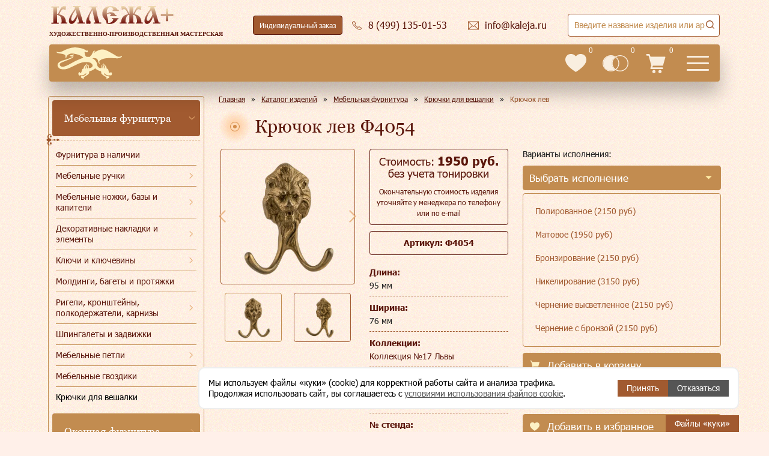

--- FILE ---
content_type: text/html; charset=utf-8
request_url: https://www.kaleja.ru/products/mebelnaya-furnitura/kryuchki-dlya-veshalki/kryuchok-lev-24334/
body_size: 85142
content:
<!DOCTYPE html>
<html lang="ru" >
<head>
    <meta http-equiv="Content-Type" content="text/html; charset=utf-8" />
<meta name="description" content="Крючок лев Ф4054. Заказать или купить данное изделие в Москве Вы можете в литейной мастерской «Калежа». Подробное описание и фото – на сайте kaleja.ru" />
<link href="/bitrix/cache/css/s1/redesign/template_157678471dff87340536a2ee45d4233d/template_157678471dff87340536a2ee45d4233d_v1.css?1768223942419326" type="text/css"  data-template-style="true" rel="stylesheet" />
<base href="/">
<meta name="viewport" content="width=device-width, initial-scale=1">
<meta name="SKYPE_TOOLBAR" content="SKYPE_TOOLBAR_PARSER_COMPATIBLE">
<meta content="telephone=no" name="format-detection">
<link rel="shortcut icon" data-light="/local/templates/redesign/favicon-light.ico" data-dark="/local/templates/redesign/favicon.ico" href="/local/templates/redesign/favicon.ico" type="image/x-icon">
<link type="image/svg" rel="icon" href="/local/templates/redesign/images/logo-main.svg">



    <title>Крючок лев Ф4054 - купить в Москве | Мастерская «Калежа»</title>
    <meta name="yandex-verification" content="bc5678860d435e62">

    <script data-skip-moving="true" type="text/javascript">!function () {
            var t = document.createElement("script");
            t.type = "text/javascript", t.async = !0, t.src = 'https://vk.com/js/api/openapi.js?173', t.onload = function () {
                VK.Retargeting.Init("VK-RTRG-1463538-eG3pH"), VK.Retargeting.Hit()
            }, document.head.appendChild(t)
        }();</script>
</head>
<body>
<noscript><img src="https://vk.com/rtrg?p=VK-RTRG-1463538-eG3pH" style="position:fixed; left:-999px;" alt=""/></noscript>

<header class="header">
    <div class="header-full">
        <a class="header-full__logo" href="/">
            <img src="/local/templates/redesign/images/logo.svg" alt="Калежа+" loading="lazy">
            <span>Художественно-производственная мастерская</span>
        </a>
        <div class="header-hours">
            <div class="header-hour">пн-пт:<span>10:00-19:00</span></div>
            <div class="header-hour">сб, вс:<span>выходной</span></div>
        </div>
        <div class="header-theme">
            <button class="icon-button icon-button--header-theme ">
                <i>
                    <svg>
                        <use xlink:href="#icon-kaleja-big"></use>
                    </svg>
                </i>
                <s>Тёмная версия</s>
            </button>
        </div>
        <div class="header-order">
            <a class="icon-button icon-button--header-order" data-header-custom-order href="/custom-order/">
                Индивидуальный заказ
            </a>
        </div>
        <div class="header-phone">
            <a class="header-desktop__email icon-button icon-button--header-email"
               href="tel:84991350153">
                <i>
                    <svg>
                        <use xlink:href="#icon-phone"></use>
                    </svg>
                </i>
                <s>8 (499) 135-01-53</s>
            </a>
            <div class="header-phones">
                <a class="header-phones__item" href="tel:84991350153">8 (499)
                    135-01-53</a>
                <a class="header-phones__item" href="tel:89035799954">8 (903)
                    579-99-54</a>
                <a class="header-phones__item" href="tel:84991356334">8 (499)
                    135-63-34</a>
                <button class="header-desktop__callback icon-button icon-button--header-callback"
                        data-popup-form="callback">
                    <i>
                        <svg>
                            <use xlink:href="#icon-phone"></use>
                        </svg>
                    </i>
                    <s>Заказать звонок</s>
                </button>
            </div>
        </div>
        <div class="header-email">
            <a class="header-desktop__email icon-button icon-button--header-email"
               href="mailto:info@kaleja.ru">
                <i>
                    <svg>
                        <use xlink:href="#icon-email"></use>
                    </svg>
                </i>
                <s>info@kaleja.ru</s>
            </a>
        </div>
        <div class="header-search">
            
<form method="get" action="/search/">
<div class="search-title">
    <div class="search-title__container">
        <input class="search-title__input" type="text" autocomplete="off" inputmode="search" title="Заполните это поле" maxlength="50" name="q" minlength="1" required />
        <button type="submit" class="icon-button icon-button--header-search">
            <svg>
                <use xlink:href="#icon-zoom"></use>
            </svg>
        </button>
        <div class="search-title__result"></div>
    </div>
</div>
</form>
        </div>
    </div>
    <div class="header-short">
        <a class="header-short__logo" href="/"></a>
        <a class="header-short__phone" href="tel:84991350153">8 (499) 135-01-53 </a>
        <nav class="header-short__menu flex-layout">
            <div class="header-short__item"><a href="/products/">Каталог</a></div>
            <div class="header-short__item"><a href="/company/">О мастерской</a></div>
            <div class="header-short__item"><a href="/gallery/">Галерея</a></div>
            <div class="header-short__item"><a href="/styles/">Стили</a></div>
            <div class="header-short__item"><a href="/how-to-order/">Как заказать</a></div>
            <div class="header-short__item"><a href="/sotrudnichestvo/">Сотрудничество</a>
                <div class="header-short__submenu">
                    <div class="header-short__subitem"><a href="/sotrudnichestvo/corporate/">Корпоративным клиентам</a></div>
                    <div class="header-short__subitem"><a href="/sotrudnichestvo/designers/">Дизайнерам</a></div>
                    <div class="header-short__subitem"><a href="/sotrudnichestvo/restavratoram/">Реставраторам</a></div>
                    <div class="header-short__subitem"><a href="/sotrudnichestvo/collekcioneram/">Коллекционерам</a></div>
                    <div class="header-short__subitem"><a href="/insight/">Частным клиентам</a></div>
                                        <div class="header-short__subitem"><a href="/sotrudnichestvo/cerkovnosluzhitelyam/">Церковнослужителям</a></div>
                    <div class="header-short__subitem"><a href="/sotrudnichestvo/gosstrukturam/">Госструктурам</a></div>
                                    </div>
            </div>
            <div class="header-short__item"><a href="/responses/">Отзывы</a></div>
            <div class="header-short__item"><a href="/contacts/">Контакты</a></div>
        </nav>
        <div class="header-short__info">
            <a class="header-short__info-item header-short__info-item--favorites" href="/favorites/">
                <i>
                    <svg>
                        <use xlink:href="#header-favorities"></use>
                    </svg>
                </i>
                <div class="header-short__info-count">0</div>
            </a>
            <a class="header-short__info-item header-short__info-item--compare" href="/compare/">
                <i>
                    <svg>
                        <use xlink:href="#header-compare"></use>
                    </svg>
                </i>
                <div class="header-short__info-count">0</div>
            </a>
            <a class="header-short__info-item header-short__info-item--cart" href="/cart/">
                <i>
                    <svg>
                        <use xlink:href="#icon-cart"></use>
                    </svg>
                </i>
                <div class="header-short__info-count">0</div>
            </a>
        </div>
        <button type="button" class="header-short__burger menu-mobile">
            <svg>
                <use href="#header-burger"></use>
            </svg>
        </button>
        <button type="button" class="header-short__search">
            <svg>
                <use xlink:href="#icon-search"></use>
            </svg>
        </button>
    </div>
</header>

<div class="menu-mobile-main">
    <div class="menu-mobile-main__close">
        <button>
            <svg>
                <use xlink:href="#mobile-close-cross"></use>
            </svg>
        </button>
    </div>

        
    <div class="menu-mobile-main__wrapper">
        <ul class="menu-mobile-main__top">
                                    <li class="has-submenu">
                            <a href="/products/" data-href="/products/"
                               data-level-1                               class="menu-mobile-main__item">Каталог</a>
                            <i class="menu-mobile-main__more" aria-hidden="true"></i>

                            <ul class="menu-mobile-main__submenu">
                                <li class="menu-mobile-main__back">
                                    <span>Главное меню</span>
                                </li>
                                <li>
                                    <div class="menu-mobile-main__header" aria-hidden="true">
                                        Каталог                                                                            </div>
                                </li>
                                                        <li class="has-submenu">
                            <a href="/products/mebelnaya-furnitura/" data-href="/products/mebelnaya-furnitura/"
                               data-level-2                               class="menu-mobile-main__subitem">Мебельная фурнитура</a>
                            <i class="menu-mobile-main__more" aria-hidden="true"></i>

                            <ul class="menu-mobile-main__submenu">
                                <li class="menu-mobile-main__back">
                                    <span>Каталог</span>
                                </li>
                                <li>
                                    <div class="menu-mobile-main__header" aria-hidden="true">
                                        Мебельная фурнитура                                                                            </div>
                                </li>
                                                        <li class="has-item">
                            <a href="/insight/"
                               class="menu-mobile-main__subitem"
                               data-level-3>Фурнитура в наличии</a>
                        </li>
                                                            <li class="has-submenu">
                            <a href="/products/mebelnaya-furnitura/mebelnye-ruchki/" data-href="/products/mebelnaya-furnitura/mebelnye-ruchki/"
                               data-level-3                               class="menu-mobile-main__subitem">Мебельные ручки</a>
                            <i class="menu-mobile-main__more" aria-hidden="true"></i>

                            <ul class="menu-mobile-main__submenu">
                                <li class="menu-mobile-main__back">
                                    <span>Мебельная фурнитура</span>
                                </li>
                                <li>
                                    <div class="menu-mobile-main__header" aria-hidden="true">
                                        Мебельные ручки                                                                            </div>
                                </li>
                                                        <li class="has-item">
                            <a href="/products/mebelnaya-furnitura/mebelnye-ruchki/ruchkikapli/"
                               class="menu-mobile-main__subitem"
                               data-level-4>Ручки-капли</a>
                        </li>
                                                            <li class="has-item">
                            <a href="/products/mebelnaya-furnitura/mebelnye-ruchki/ruchki-sbornye/"
                               class="menu-mobile-main__subitem"
                               data-level-4>Ручки сборные</a>
                        </li>
                                                            <li class="has-item">
                            <a href="/products/mebelnaya-furnitura/mebelnye-ruchki/ruchki-vreznye/"
                               class="menu-mobile-main__subitem"
                               data-level-4>Ручки врезные</a>
                        </li>
                                                            <li class="has-item">
                            <a href="/products/mebelnaya-furnitura/mebelnye-ruchki/ruchkiskoby/"
                               class="menu-mobile-main__subitem"
                               data-level-4>Ручки-скобы</a>
                        </li>
                                                            <li class="has-item">
                            <a href="/products/mebelnaya-furnitura/mebelnye-ruchki/ruchki-rakushki/"
                               class="menu-mobile-main__subitem"
                               data-level-4>Ручки ракушки</a>
                        </li>
                                                            <li class="has-item">
                            <a href="/products/mebelnaya-furnitura/mebelnye-ruchki/ruchkiknopki/"
                               class="menu-mobile-main__subitem"
                               data-level-4>Ручки-кнопки</a>
                        </li>
                                                            <li class="has-item">
                            <a href="/products/mebelnaya-furnitura/mebelnye-ruchki/ruchki-dlya-shkatulok/"
                               class="menu-mobile-main__subitem"
                               data-level-4>Ручки для шкатулок</a>
                        </li>
                                                            <li class="has-item">
                            <a href="/products/mebelnaya-furnitura/mebelnye-ruchki/ruchki-dlya-sundukov/"
                               class="menu-mobile-main__subitem"
                               data-level-4>Ручки для сундуков</a>
                        </li>
                                                            <li class="has-item">
                            <a href="/products/mebelnaya-furnitura/mebelnye-ruchki/ruchki-dlya-vannoy/"
                               class="menu-mobile-main__subitem"
                               data-level-4>Ручки для ванной</a>
                        </li>
                                                            <li class="has-item">
                            <a href="/products/mebelnaya-furnitura/mebelnye-ruchki/ruchki-dlya-prikhozhey/"
                               class="menu-mobile-main__subitem"
                               data-level-4>Ручки для прихожей</a>
                        </li>
                                                            <li class="has-item">
                            <a href="/products/mebelnaya-furnitura/mebelnye-ruchki/ruchki-dlya-shkafov_kupe/"
                               class="menu-mobile-main__subitem"
                               data-level-4>Ручки для шкафов-купе</a>
                        </li>
                                                            <li class="has-item">
                            <a href="/products/mebelnaya-furnitura/mebelnye-ruchki/ruchki-dlya-shkafov/"
                               class="menu-mobile-main__subitem"
                               data-level-4>Ручки для шкафов</a>
                        </li>
                                                            <li class="has-item">
                            <a href="/products/mebelnaya-furnitura/mebelnye-ruchki/ruchki-dlya-fasadov/"
                               class="menu-mobile-main__subitem"
                               data-level-4>Ручки для фасадов</a>
                        </li>
                                                            <li class="has-item">
                            <a href="/products/mebelnaya-furnitura/mebelnye-ruchki/ruchki-dlya-yashchikov/"
                               class="menu-mobile-main__subitem"
                               data-level-4>Ручки для ящиков</a>
                        </li>
                                                            <li class="has-item">
                            <a href="/products/mebelnaya-furnitura/mebelnye-ruchki/ruchki-dlya-komoda/"
                               class="menu-mobile-main__subitem"
                               data-level-4>Ручки для комода</a>
                        </li>
                                                            <li class="has-item">
                            <a href="/products/mebelnaya-furnitura/mebelnye-ruchki/ruchki-dlya-detskoy/"
                               class="menu-mobile-main__subitem"
                               data-level-4>Ручки для детской</a>
                        </li>
                                                            <li class="has-item">
                            <a href="/products/mebelnaya-furnitura/mebelnye-ruchki/ruchki-dlya-gostinoy/"
                               class="menu-mobile-main__subitem"
                               data-level-4>Ручки для гостиной</a>
                        </li>
                                                            <li class="has-item">
                            <a href="/products/mebelnaya-furnitura/mebelnye-ruchki/ruchki-dlya-kukhni/"
                               class="menu-mobile-main__subitem"
                               data-level-4>Ручки для кухни</a>
                        </li>
                                                                                    </ul>
                        </li>
                                                            <li class="has-submenu">
                            <a href="/products/mebelnaya-furnitura/mebelnye-nozhki-bazy-i-kapiteli/" data-href="/products/mebelnaya-furnitura/mebelnye-nozhki-bazy-i-kapiteli/"
                               data-level-3                               class="menu-mobile-main__subitem">Мебельные ножки, базы и капители</a>
                            <i class="menu-mobile-main__more" aria-hidden="true"></i>

                            <ul class="menu-mobile-main__submenu">
                                <li class="menu-mobile-main__back">
                                    <span>Мебельная фурнитура</span>
                                </li>
                                <li>
                                    <div class="menu-mobile-main__header" aria-hidden="true">
                                        Мебельные ножки, базы и капители                                                                            </div>
                                </li>
                                                        <li class="has-item">
                            <a href="/products/mebelnaya-furnitura/mebelnye-nozhki-bazy-i-kapiteli/mebelnye-nozhki/"
                               class="menu-mobile-main__subitem"
                               data-level-4>Мебельные ножки</a>
                        </li>
                                                            <li class="has-item">
                            <a href="/products/mebelnaya-furnitura/mebelnye-nozhki-bazy-i-kapiteli/mebelnye-bazy/"
                               class="menu-mobile-main__subitem"
                               data-level-4>Мебельные базы</a>
                        </li>
                                                            <li class="has-item">
                            <a href="/products/mebelnaya-furnitura/mebelnye-nozhki-bazy-i-kapiteli/mebelnye-kolesa/"
                               class="menu-mobile-main__subitem"
                               data-level-4>Мебельные колеса</a>
                        </li>
                                                            <li class="has-item">
                            <a href="/products/mebelnaya-furnitura/mebelnye-nozhki-bazy-i-kapiteli/kapiteli/"
                               class="menu-mobile-main__subitem"
                               data-level-4>Капители</a>
                        </li>
                                                                                    </ul>
                        </li>
                                                            <li class="has-item">
                            <a href="/products/mebelnaya-furnitura/moldingi_-bagety-i-protyazhki/"
                               class="menu-mobile-main__subitem"
                               data-level-3>Молдинги, багеты и протяжки</a>
                        </li>
                                                            <li class="has-submenu">
                            <a href="/products/mebelnaya-furnitura/klyuchi-i-klyucheviny/" data-href="/products/mebelnaya-furnitura/klyuchi-i-klyucheviny/"
                               data-level-3                               class="menu-mobile-main__subitem">Ключи и ключевины</a>
                            <i class="menu-mobile-main__more" aria-hidden="true"></i>

                            <ul class="menu-mobile-main__submenu">
                                <li class="menu-mobile-main__back">
                                    <span>Мебельная фурнитура</span>
                                </li>
                                <li>
                                    <div class="menu-mobile-main__header" aria-hidden="true">
                                        Ключи и ключевины                                                                            </div>
                                </li>
                                                        <li class="has-item">
                            <a href="/products/mebelnaya-furnitura/klyuchi-i-klyucheviny/mebelnye-klyuchi/"
                               class="menu-mobile-main__subitem"
                               data-level-4>Мебельные ключи</a>
                        </li>
                                                            <li class="has-item">
                            <a href="/products/mebelnaya-furnitura/klyuchi-i-klyucheviny/klyucheviny/"
                               class="menu-mobile-main__subitem"
                               data-level-4>Ключевины</a>
                        </li>
                                                                                    </ul>
                        </li>
                                                            <li class="has-submenu">
                            <a href="/products/mebelnaya-furnitura/dekorativnye-nakladki-i-elementy/" data-href="/products/mebelnaya-furnitura/dekorativnye-nakladki-i-elementy/"
                               data-level-3                               class="menu-mobile-main__subitem">Декоративные накладки и элементы</a>
                            <i class="menu-mobile-main__more" aria-hidden="true"></i>

                            <ul class="menu-mobile-main__submenu">
                                <li class="menu-mobile-main__back">
                                    <span>Мебельная фурнитура</span>
                                </li>
                                <li>
                                    <div class="menu-mobile-main__header" aria-hidden="true">
                                        Декоративные накладки и элементы                                                                            </div>
                                </li>
                                                        <li class="has-submenu">
                            <a href="/products/mebelnaya-furnitura/dekorativnye-nakladki-i-elementy/dekorativnye-nakladki/" data-href="/products/mebelnaya-furnitura/dekorativnye-nakladki-i-elementy/dekorativnye-nakladki/"
                               data-level-4                               class="menu-mobile-main__subitem">Декоративные накладки</a>
                            <i class="menu-mobile-main__more" aria-hidden="true"></i>

                            <ul class="menu-mobile-main__submenu">
                                <li class="menu-mobile-main__back">
                                    <span>Декоративные накладки и элементы</span>
                                </li>
                                <li>
                                    <div class="menu-mobile-main__header" aria-hidden="true">
                                        Декоративные накладки                                                                            </div>
                                </li>
                                                        <li class="has-item">
                            <a href="/products/mebelnaya-furnitura/dekorativnye-nakladki-i-elementy/dekorativnye-nakladki/uglovye-nakladki/"
                               class="menu-mobile-main__subitem"
                               data-level-5>Угловые накладки</a>
                        </li>
                                                            <li class="has-item">
                            <a href="/products/mebelnaya-furnitura/dekorativnye-nakladki-i-elementy/dekorativnye-nakladki/kruglye-nakladki/"
                               class="menu-mobile-main__subitem"
                               data-level-5>Круглые накладки</a>
                        </li>
                                                            <li class="has-item">
                            <a href="/products/mebelnaya-furnitura/dekorativnye-nakladki-i-elementy/dekorativnye-nakladki/kartushi/"
                               class="menu-mobile-main__subitem"
                               data-level-5>Картуши</a>
                        </li>
                                                            <li class="has-item">
                            <a href="/products/mebelnaya-furnitura/dekorativnye-nakladki-i-elementy/dekorativnye-nakladki/maskarony/"
                               class="menu-mobile-main__subitem"
                               data-level-5>Маскароны</a>
                        </li>
                                                            <li class="has-item">
                            <a href="/products/mebelnaya-furnitura/dekorativnye-nakladki-i-elementy/dekorativnye-nakladki/palmetty/"
                               class="menu-mobile-main__subitem"
                               data-level-5>Пальметты</a>
                        </li>
                                                            <li class="has-item">
                            <a href="/products/mebelnaya-furnitura/dekorativnye-nakladki-i-elementy/dekorativnye-nakladki/barelefy/"
                               class="menu-mobile-main__subitem"
                               data-level-5>Барельефы</a>
                        </li>
                                                            <li class="has-item">
                            <a href="/products/mebelnaya-furnitura/dekorativnye-nakladki-i-elementy/dekorativnye-nakladki/vetvi-i-venki/"
                               class="menu-mobile-main__subitem"
                               data-level-5>Ветви и венки</a>
                        </li>
                                                            <li class="has-item">
                            <a href="/products/mebelnaya-furnitura/dekorativnye-nakladki-i-elementy/dekorativnye-nakladki/nakladki-s-rastitelnymi-motivami/"
                               class="menu-mobile-main__subitem"
                               data-level-5>Накладки с растительными мотивами</a>
                        </li>
                                                            <li class="has-item">
                            <a href="/products/mebelnaya-furnitura/dekorativnye-nakladki-i-elementy/dekorativnye-nakladki/vazony/"
                               class="menu-mobile-main__subitem"
                               data-level-5>Вазоны</a>
                        </li>
                                                            <li class="has-item">
                            <a href="/products/mebelnaya-furnitura/dekorativnye-nakladki-i-elementy/dekorativnye-nakladki/zhivotnye/"
                               class="menu-mobile-main__subitem"
                               data-level-5>Животные</a>
                        </li>
                                                            <li class="has-item">
                            <a href="/products/mebelnaya-furnitura/dekorativnye-nakladki-i-elementy/dekorativnye-nakladki/dlya-vkhodnykh-dverey/"
                               class="menu-mobile-main__subitem"
                               data-level-5> Для входных дверей</a>
                        </li>
                                                            <li class="has-item">
                            <a href="/products/mebelnaya-furnitura/dekorativnye-nakladki-i-elementy/dekorativnye-nakladki/dlya-mezhkomnatnykh-dverey/"
                               class="menu-mobile-main__subitem"
                               data-level-5> Для межкомнатных дверей</a>
                        </li>
                                                                                    </ul>
                        </li>
                                                            <li class="has-submenu">
                            <a href="/products/mebelnaya-furnitura/dekorativnye-nakladki-i-elementy/dekorativnye-elementy/" data-href="/products/mebelnaya-furnitura/dekorativnye-nakladki-i-elementy/dekorativnye-elementy/"
                               data-level-4                               class="menu-mobile-main__subitem">Декоративные элементы для мебели</a>
                            <i class="menu-mobile-main__more" aria-hidden="true"></i>

                            <ul class="menu-mobile-main__submenu">
                                <li class="menu-mobile-main__back">
                                    <span>Декоративные накладки и элементы</span>
                                </li>
                                <li>
                                    <div class="menu-mobile-main__header" aria-hidden="true">
                                        Декоративные элементы для мебели                                                                            </div>
                                </li>
                                                        <li class="has-item">
                            <a href="/products/mebelnaya-furnitura/dekorativnye-nakladki-i-elementy/dekorativnye-elementy/elementy-dlya-lyustr-bra-podsvechnikov/"
                               class="menu-mobile-main__subitem"
                               data-level-5>Элементы для люстр, бра, подсвечников</a>
                        </li>
                                                            <li class="has-item">
                            <a href="/products/mebelnaya-furnitura/dekorativnye-nakladki-i-elementy/dekorativnye-elementy/zvenya-tsepi/"
                               class="menu-mobile-main__subitem"
                               data-level-5>Звенья цепи</a>
                        </li>
                                                            <li class="has-item">
                            <a href="/products/mebelnaya-furnitura/dekorativnye-nakladki-i-elementy/dekorativnye-elementy/dekorativnye-shishki/"
                               class="menu-mobile-main__subitem"
                               data-level-5>Декоративные шишки</a>
                        </li>
                                                            <li class="has-item">
                            <a href="/products/mebelnaya-furnitura/dekorativnye-nakladki-i-elementy/dekorativnye-elementy/dekorativnaya-podstavka/"
                               class="menu-mobile-main__subitem"
                               data-level-5>Декоративная подставка</a>
                        </li>
                                                            <li class="has-item">
                            <a href="/products/mebelnaya-furnitura/dekorativnye-nakladki-i-elementy/dekorativnye-elementy/prochie-dekorativnye-elementy/"
                               class="menu-mobile-main__subitem"
                               data-level-5>Прочие декоративные элементы</a>
                        </li>
                                                                                    </ul>
                        </li>
                                                                                    </ul>
                        </li>
                                                            <li class="has-submenu">
                            <a href="/products/mebelnaya-furnitura/rigeli-kronshteyny-polkoderzhateli-karnizy/" data-href="/products/mebelnaya-furnitura/rigeli-kronshteyny-polkoderzhateli-karnizy/"
                               data-level-3                               class="menu-mobile-main__subitem">Ригели, кронштейны, полкодержатели, карнизы</a>
                            <i class="menu-mobile-main__more" aria-hidden="true"></i>

                            <ul class="menu-mobile-main__submenu">
                                <li class="menu-mobile-main__back">
                                    <span>Мебельная фурнитура</span>
                                </li>
                                <li>
                                    <div class="menu-mobile-main__header" aria-hidden="true">
                                        Ригели, кронштейны, полкодержатели, карнизы                                                                            </div>
                                </li>
                                                        <li class="has-item">
                            <a href="/products/mebelnaya-furnitura/rigeli-kronshteyny-polkoderzhateli-karnizy/rigeli/"
                               class="menu-mobile-main__subitem"
                               data-level-4>Ригели, карнизы</a>
                        </li>
                                                            <li class="has-item">
                            <a href="/products/mebelnaya-furnitura/rigeli-kronshteyny-polkoderzhateli-karnizy/kronshteyny-polkoderzhateli-karnizy/"
                               class="menu-mobile-main__subitem"
                               data-level-4>Кронштейны, полкодержатели</a>
                        </li>
                                                                                    </ul>
                        </li>
                                                            <li class="has-item">
                            <a href="/products/mebelnaya-furnitura/shpingalety-i-zadvizhki/"
                               class="menu-mobile-main__subitem"
                               data-level-3>Шпингалеты и задвижки</a>
                        </li>
                                                            <li class="has-submenu">
                            <a href="/products/mebelnaya-furnitura/mebelnye-petli/" data-href="/products/mebelnaya-furnitura/mebelnye-petli/"
                               data-level-3                               class="menu-mobile-main__subitem">Мебельные петли</a>
                            <i class="menu-mobile-main__more" aria-hidden="true"></i>

                            <ul class="menu-mobile-main__submenu">
                                <li class="menu-mobile-main__back">
                                    <span>Мебельная фурнитура</span>
                                </li>
                                <li>
                                    <div class="menu-mobile-main__header" aria-hidden="true">
                                        Мебельные петли                                                                            </div>
                                </li>
                                                        <li class="has-item">
                            <a href="/products/mebelnaya-furnitura/mebelnye-petli/petli-dlya-shkatulok-i-sundukov/"
                               class="menu-mobile-main__subitem"
                               data-level-4>Петли для шкатулок и сундуков</a>
                        </li>
                                                                                    </ul>
                        </li>
                                                            <li class="has-item">
                            <a href="/products/mebelnaya-furnitura/mebelnye-gvozdiki-/"
                               class="menu-mobile-main__subitem"
                               data-level-3>Мебельные гвоздики </a>
                        </li>
                                                            <li class="has-item">
                            <a href="/products/mebelnaya-furnitura/kryuchki-dlya-veshalki/"
                               class="menu-mobile-main__subitem"
                               data-level-3>Крючки для вешалки</a>
                        </li>
                                                                                    </ul>
                        </li>
                                                            <li class="has-submenu">
                            <a href="/products/okonnaya-furnitura/" data-href="/products/okonnaya-furnitura/"
                               data-level-2                               class="menu-mobile-main__subitem">Оконная фурнитура</a>
                            <i class="menu-mobile-main__more" aria-hidden="true"></i>

                            <ul class="menu-mobile-main__submenu">
                                <li class="menu-mobile-main__back">
                                    <span>Каталог</span>
                                </li>
                                <li>
                                    <div class="menu-mobile-main__header" aria-hidden="true">
                                        Оконная фурнитура                                                                            </div>
                                </li>
                                                        <li class="has-item">
                            <a href="/products/okonnaya-furnitura/okonnye-ruchki/"
                               class="menu-mobile-main__subitem"
                               data-level-3>Оконные ручки</a>
                        </li>
                                                            <li class="has-item">
                            <a href="/products/okonnaya-furnitura/kremony/"
                               class="menu-mobile-main__subitem"
                               data-level-3>Кремоны</a>
                        </li>
                                                            <li class="has-item">
                            <a href="/products/okonnaya-furnitura/shpingalety-i-grebenki-/"
                               class="menu-mobile-main__subitem"
                               data-level-3>Шпингалеты и гребенки</a>
                        </li>
                                                                                    </ul>
                        </li>
                                                            <li class="has-submenu">
                            <a href="/products/dvernaya-furnitura/" data-href="/products/dvernaya-furnitura/"
                               data-level-2                               class="menu-mobile-main__subitem">Дверная фурнитура</a>
                            <i class="menu-mobile-main__more" aria-hidden="true"></i>

                            <ul class="menu-mobile-main__submenu">
                                <li class="menu-mobile-main__back">
                                    <span>Каталог</span>
                                </li>
                                <li>
                                    <div class="menu-mobile-main__header" aria-hidden="true">
                                        Дверная фурнитура                                                                            </div>
                                </li>
                                                        <li class="has-submenu">
                            <a href="/products/dvernaya-furnitura/ruchki-dlya-vkhodnykh-i-mezhkomnatnykh-dverey/" data-href="/products/dvernaya-furnitura/ruchki-dlya-vkhodnykh-i-mezhkomnatnykh-dverey/"
                               data-level-3                               class="menu-mobile-main__subitem">Ручки для входных и межкомнатных дверей</a>
                            <i class="menu-mobile-main__more" aria-hidden="true"></i>

                            <ul class="menu-mobile-main__submenu">
                                <li class="menu-mobile-main__back">
                                    <span>Дверная фурнитура</span>
                                </li>
                                <li>
                                    <div class="menu-mobile-main__header" aria-hidden="true">
                                        Ручки для входных и межкомнатных дверей                                                                            </div>
                                </li>
                                                        <li class="has-item">
                            <a href="/products/dvernaya-furnitura/ruchki-dlya-vkhodnykh-i-mezhkomnatnykh-dverey/nazhimnye-ruchki/"
                               class="menu-mobile-main__subitem"
                               data-level-4>Нажимные ручки</a>
                        </li>
                                                            <li class="has-item">
                            <a href="/products/dvernaya-furnitura/ruchki-dlya-vkhodnykh-i-mezhkomnatnykh-dverey/ruchki-na-planke/"
                               class="menu-mobile-main__subitem"
                               data-level-4>Ручки на планке</a>
                        </li>
                                                            <li class="has-item">
                            <a href="/products/dvernaya-furnitura/ruchki-dlya-vkhodnykh-i-mezhkomnatnykh-dverey/ruchki-knoby/"
                               class="menu-mobile-main__subitem"
                               data-level-4>Ручки кнобы</a>
                        </li>
                                                            <li class="has-item">
                            <a href="/products/dvernaya-furnitura/ruchki-dlya-vkhodnykh-i-mezhkomnatnykh-dverey/dvernye-ruchki-skoby/"
                               class="menu-mobile-main__subitem"
                               data-level-4>Дверные ручки скобы</a>
                        </li>
                                                            <li class="has-item">
                            <a href="/products/dvernaya-furnitura/ruchki-dlya-vkhodnykh-i-mezhkomnatnykh-dverey/santekhnicheskie-zashchelki/"
                               class="menu-mobile-main__subitem"
                               data-level-4>Сантехнические защелки</a>
                        </li>
                                                            <li class="has-item">
                            <a href="/products/dvernaya-furnitura/ruchki-dlya-vkhodnykh-i-mezhkomnatnykh-dverey/bronza/"
                               class="menu-mobile-main__subitem"
                               data-level-4>Бронзовые ручки</a>
                        </li>
                                                                                    </ul>
                        </li>
                                                            <li class="has-item">
                            <a href="/products/dvernaya-furnitura/dvernye-stopory/"
                               class="menu-mobile-main__subitem"
                               data-level-3>Дверные стопоры</a>
                        </li>
                                                            <li class="has-item">
                            <a href="/products/dvernaya-furnitura/dvernye-molotki/"
                               class="menu-mobile-main__subitem"
                               data-level-3>Дверные молотки</a>
                        </li>
                                                                                    </ul>
                        </li>
                                                            <li class="has-submenu">
                            <a href="/products/suvenirnaya-produktsiya/" data-href="/products/suvenirnaya-produktsiya/"
                               data-level-2                               class="menu-mobile-main__subitem">Сувенирная продукция</a>
                            <i class="menu-mobile-main__more" aria-hidden="true"></i>

                            <ul class="menu-mobile-main__submenu">
                                <li class="menu-mobile-main__back">
                                    <span>Каталог</span>
                                </li>
                                <li>
                                    <div class="menu-mobile-main__header" aria-hidden="true">
                                        Сувенирная продукция                                                                            </div>
                                </li>
                                                        <li class="has-item">
                            <a href="/products/suvenirnaya-produktsiya/suveniry-v-nalichii/"
                               class="menu-mobile-main__subitem"
                               data-level-3>Сувениры в наличии</a>
                        </li>
                                                            <li class="has-submenu">
                            <a href="/products/suvenirnaya-produktsiya/suveniry-i-podarki/" data-href="/products/suvenirnaya-produktsiya/suveniry-i-podarki/"
                               data-level-3                               class="menu-mobile-main__subitem">Сувениры и подарки</a>
                            <i class="menu-mobile-main__more" aria-hidden="true"></i>

                            <ul class="menu-mobile-main__submenu">
                                <li class="menu-mobile-main__back">
                                    <span>Сувенирная продукция</span>
                                </li>
                                <li>
                                    <div class="menu-mobile-main__header" aria-hidden="true">
                                        Сувениры и подарки                                                                            </div>
                                </li>
                                                        <li class="has-item">
                            <a href="/products/suvenirnaya-produktsiya/suveniry-i-podarki/suveniry-dlya-muzhchin/"
                               class="menu-mobile-main__subitem"
                               data-level-4>Сувениры для мужчин</a>
                        </li>
                                                            <li class="has-item">
                            <a href="/products/suvenirnaya-produktsiya/suveniry-i-podarki/suveniry-dlya-zhenshchin/"
                               class="menu-mobile-main__subitem"
                               data-level-4>Сувениры для женщин</a>
                        </li>
                                                            <li class="has-item">
                            <a href="/products/suvenirnaya-produktsiya/suveniry-i-podarki/suveniry-na-den-rozhdeniya/"
                               class="menu-mobile-main__subitem"
                               data-level-4>Сувениры на день рождения</a>
                        </li>
                                                            <li class="has-item">
                            <a href="/products/suvenirnaya-produktsiya/suveniry-i-podarki/suveniry-na-yubiley/"
                               class="menu-mobile-main__subitem"
                               data-level-4>Сувениры на юбилей</a>
                        </li>
                                                            <li class="has-item">
                            <a href="/products/suvenirnaya-produktsiya/suveniry-i-podarki/suveniry-k-novomu-godu/"
                               class="menu-mobile-main__subitem"
                               data-level-4>Сувениры к Новому году</a>
                        </li>
                                                            <li class="has-item">
                            <a href="/products/suvenirnaya-produktsiya/suveniry-i-podarki/podarki-na-23-fevralya/"
                               class="menu-mobile-main__subitem"
                               data-level-4>Подарки на 23 февраля</a>
                        </li>
                                                            <li class="has-item">
                            <a href="/products/suvenirnaya-produktsiya/suveniry-i-podarki/podarki-na-8-marta/"
                               class="menu-mobile-main__subitem"
                               data-level-4>Подарки на 8 марта</a>
                        </li>
                                                            <li class="has-item">
                            <a href="/products/suvenirnaya-produktsiya/suveniry-i-podarki/eksklyuzivnye-suveniry-/"
                               class="menu-mobile-main__subitem"
                               data-level-4>Эксклюзивные сувениры</a>
                        </li>
                                                            <li class="has-item">
                            <a href="/products/suvenirnaya-produktsiya/suveniry-i-podarki/statuetki-oskar/"
                               class="menu-mobile-main__subitem"
                               data-level-4>Статуэтки «Оскар»</a>
                        </li>
                                                            <li class="has-item">
                            <a href="/products/suvenirnaya-produktsiya/suveniry-i-podarki/avtorskaya-miniatyura-nazaruka-vm/"
                               class="menu-mobile-main__subitem"
                               data-level-4>Авторская миниатюра Назарука В.М.</a>
                        </li>
                                                            <li class="has-item">
                            <a href="/products/suvenirnaya-produktsiya/suveniry-i-podarki/byusty-iz-bronzy/"
                               class="menu-mobile-main__subitem"
                               data-level-4>Бюсты из бронзы</a>
                        </li>
                                                            <li class="has-item">
                            <a href="/products/suvenirnaya-produktsiya/suveniry-i-podarki/cuveniry-na-pamyat/"
                               class="menu-mobile-main__subitem"
                               data-level-4>Сувениры на память</a>
                        </li>
                                                            <li class="has-item">
                            <a href="/products/suvenirnaya-produktsiya/suveniry-i-podarki/podstakanniki/"
                               class="menu-mobile-main__subitem"
                               data-level-4>Подстаканники</a>
                        </li>
                                                            <li class="has-item">
                            <a href="/products/suvenirnaya-produktsiya/suveniry-i-podarki/naperstki/"
                               class="menu-mobile-main__subitem"
                               data-level-4>Наперстки</a>
                        </li>
                                                            <li class="has-item">
                            <a href="/products/suvenirnaya-produktsiya/suveniry-i-podarki/kolokolchiki/"
                               class="menu-mobile-main__subitem"
                               data-level-4>Колокольчики</a>
                        </li>
                                                            <li class="has-item">
                            <a href="/products/suvenirnaya-produktsiya/suveniry-i-podarki/klyuchi-suvenirnye/"
                               class="menu-mobile-main__subitem"
                               data-level-4>Ключи сувенирные</a>
                        </li>
                                                            <li class="has-item">
                            <a href="/products/suvenirnaya-produktsiya/suveniry-i-podarki/breloki/"
                               class="menu-mobile-main__subitem"
                               data-level-4>Брелоки</a>
                        </li>
                                                            <li class="has-item">
                            <a href="/products/suvenirnaya-produktsiya/suveniry-i-podarki/podarochnye-suveniry/"
                               class="menu-mobile-main__subitem"
                               data-level-4>Подарочные сувениры</a>
                        </li>
                                                            <li class="has-item">
                            <a href="/products/suvenirnaya-produktsiya/suveniry-i-podarki/suveniry-iz-metalla/"
                               class="menu-mobile-main__subitem"
                               data-level-4>Сувениры из металла</a>
                        </li>
                                                            <li class="has-item">
                            <a href="/products/suvenirnaya-produktsiya/suveniry-i-podarki/korporativnye-suveniry/"
                               class="menu-mobile-main__subitem"
                               data-level-4>Бизнес-сувениры</a>
                        </li>
                                                                                    </ul>
                        </li>
                                                            <li class="has-submenu">
                            <a href="/products/suvenirnaya-produktsiya/statuehtki-i-figurki/" data-href="/products/suvenirnaya-produktsiya/statuehtki-i-figurki/"
                               data-level-3                               class="menu-mobile-main__subitem">Статуэтки и фигурки</a>
                            <i class="menu-mobile-main__more" aria-hidden="true"></i>

                            <ul class="menu-mobile-main__submenu">
                                <li class="menu-mobile-main__back">
                                    <span>Сувенирная продукция</span>
                                </li>
                                <li>
                                    <div class="menu-mobile-main__header" aria-hidden="true">
                                        Статуэтки и фигурки                                                                            </div>
                                </li>
                                                        <li class="has-item">
                            <a href="/products/suvenirnaya-produktsiya/statuehtki-i-figurki/latunnye-statuehtki-i-figurki/"
                               class="menu-mobile-main__subitem"
                               data-level-4>Латунные</a>
                        </li>
                                                                                    </ul>
                        </li>
                                                            <li class="has-submenu">
                            <a href="/products/suvenirnaya-produktsiya/statuetki-zhivotnykh/" data-href="/products/suvenirnaya-produktsiya/statuetki-zhivotnykh/"
                               data-level-3                               class="menu-mobile-main__subitem">Статуэтки животных</a>
                            <i class="menu-mobile-main__more" aria-hidden="true"></i>

                            <ul class="menu-mobile-main__submenu">
                                <li class="menu-mobile-main__back">
                                    <span>Сувенирная продукция</span>
                                </li>
                                <li>
                                    <div class="menu-mobile-main__header" aria-hidden="true">
                                        Статуэтки животных                                                                            </div>
                                </li>
                                                        <li class="has-item">
                            <a href="/products/suvenirnaya-produktsiya/statuetki-zhivotnykh/svinki/"
                               class="menu-mobile-main__subitem"
                               data-level-4>Свинки</a>
                        </li>
                                                            <li class="has-item">
                            <a href="/products/suvenirnaya-produktsiya/statuetki-zhivotnykh/begemoty-nosorogi/"
                               class="menu-mobile-main__subitem"
                               data-level-4>Бегемоты, носороги</a>
                        </li>
                                                            <li class="has-item">
                            <a href="/products/suvenirnaya-produktsiya/statuetki-zhivotnykh/rakoobraznye/"
                               class="menu-mobile-main__subitem"
                               data-level-4>Ракообразные</a>
                        </li>
                                                            <li class="has-item">
                            <a href="/products/suvenirnaya-produktsiya/statuetki-zhivotnykh/lyagushki-i-zhaby/"
                               class="menu-mobile-main__subitem"
                               data-level-4>Лягушки и жабы</a>
                        </li>
                                                            <li class="has-item">
                            <a href="/products/suvenirnaya-produktsiya/statuetki-zhivotnykh/nasekomye/"
                               class="menu-mobile-main__subitem"
                               data-level-4>Насекомые</a>
                        </li>
                                                            <li class="has-item">
                            <a href="/products/suvenirnaya-produktsiya/statuetki-zhivotnykh/drakony/"
                               class="menu-mobile-main__subitem"
                               data-level-4>Драконы</a>
                        </li>
                                                            <li class="has-item">
                            <a href="/products/suvenirnaya-produktsiya/statuetki-zhivotnykh/loshadi/"
                               class="menu-mobile-main__subitem"
                               data-level-4>Лошади и ослы</a>
                        </li>
                                                            <li class="has-item">
                            <a href="/products/suvenirnaya-produktsiya/statuetki-zhivotnykh/kozy/"
                               class="menu-mobile-main__subitem"
                               data-level-4>Козы и быки</a>
                        </li>
                                                            <li class="has-item">
                            <a href="/products/suvenirnaya-produktsiya/statuetki-zhivotnykh/tigry-lvy/"
                               class="menu-mobile-main__subitem"
                               data-level-4>Тигры, львы</a>
                        </li>
                                                            <li class="has-item">
                            <a href="/products/suvenirnaya-produktsiya/statuetki-zhivotnykh/ptitsy/"
                               class="menu-mobile-main__subitem"
                               data-level-4>Птицы</a>
                        </li>
                                                            <li class="has-item">
                            <a href="/products/suvenirnaya-produktsiya/statuetki-zhivotnykh/sobaki/"
                               class="menu-mobile-main__subitem"
                               data-level-4>Собаки</a>
                        </li>
                                                            <li class="has-item">
                            <a href="/products/suvenirnaya-produktsiya/statuetki-zhivotnykh/myshki/"
                               class="menu-mobile-main__subitem"
                               data-level-4>Мышки</a>
                        </li>
                                                            <li class="has-item">
                            <a href="/products/suvenirnaya-produktsiya/statuetki-zhivotnykh/medvedi/"
                               class="menu-mobile-main__subitem"
                               data-level-4>Медведи</a>
                        </li>
                                                            <li class="has-item">
                            <a href="/products/suvenirnaya-produktsiya/statuetki-zhivotnykh/ryby/"
                               class="menu-mobile-main__subitem"
                               data-level-4>Рыбы</a>
                        </li>
                                                            <li class="has-item">
                            <a href="/products/suvenirnaya-produktsiya/statuetki-zhivotnykh/slony/"
                               class="menu-mobile-main__subitem"
                               data-level-4>Слоны</a>
                        </li>
                                                            <li class="has-item">
                            <a href="/products/suvenirnaya-produktsiya/statuetki-zhivotnykh/zaytsy/"
                               class="menu-mobile-main__subitem"
                               data-level-4>Зайцы</a>
                        </li>
                                                            <li class="has-item">
                            <a href="/products/suvenirnaya-produktsiya/statuetki-zhivotnykh/ezhi/"
                               class="menu-mobile-main__subitem"
                               data-level-4>Ежи, белки, лисы</a>
                        </li>
                                                            <li class="has-item">
                            <a href="/products/suvenirnaya-produktsiya/statuetki-zhivotnykh/zemnovodnye-cherepakhi-zmei/"
                               class="menu-mobile-main__subitem"
                               data-level-4>Земноводные (черепахи, змеи)</a>
                        </li>
                                                            <li class="has-item">
                            <a href="/products/suvenirnaya-produktsiya/statuetki-zhivotnykh/obezyany/"
                               class="menu-mobile-main__subitem"
                               data-level-4>Обезьяны</a>
                        </li>
                                                            <li class="has-item">
                            <a href="/products/suvenirnaya-produktsiya/statuetki-zhivotnykh/koshki/"
                               class="menu-mobile-main__subitem"
                               data-level-4>Кошки</a>
                        </li>
                                                                                    </ul>
                        </li>
                                                            <li class="has-item">
                            <a href="/products/suvenirnaya-produktsiya/statuetki-angelov/"
                               class="menu-mobile-main__subitem"
                               data-level-3>Статуэтки ангелов</a>
                        </li>
                                                            <li class="has-submenu">
                            <a href="/products/suvenirnaya-produktsiya/melkaya-plastika/" data-href="/products/suvenirnaya-produktsiya/melkaya-plastika/"
                               data-level-3                               class="menu-mobile-main__subitem">Мелкая пластика (миниатюры)</a>
                            <i class="menu-mobile-main__more" aria-hidden="true"></i>

                            <ul class="menu-mobile-main__submenu">
                                <li class="menu-mobile-main__back">
                                    <span>Сувенирная продукция</span>
                                </li>
                                <li>
                                    <div class="menu-mobile-main__header" aria-hidden="true">
                                        Мелкая пластика (миниатюры)                                                                            </div>
                                </li>
                                                        <li class="has-item">
                            <a href="/products/suvenirnaya-produktsiya/melkaya-plastika/instrumenty/"
                               class="menu-mobile-main__subitem"
                               data-level-4>Инструменты</a>
                        </li>
                                                            <li class="has-item">
                            <a href="/products/suvenirnaya-produktsiya/melkaya-plastika/mebel-dlya-kukolnogo-domika/"
                               class="menu-mobile-main__subitem"
                               data-level-4>Мебель для кукольного домика</a>
                        </li>
                                                            <li class="has-item">
                            <a href="/products/suvenirnaya-produktsiya/melkaya-plastika/aksessuary/"
                               class="menu-mobile-main__subitem"
                               data-level-4>Аксессуары</a>
                        </li>
                                                            <li class="has-item">
                            <a href="/products/suvenirnaya-produktsiya/melkaya-plastika/dekorativnye-elementy-mini/"
                               class="menu-mobile-main__subitem"
                               data-level-4>Декоративные элементы</a>
                        </li>
                                                            <li class="has-item">
                            <a href="/products/suvenirnaya-produktsiya/melkaya-plastika/prochee/"
                               class="menu-mobile-main__subitem"
                               data-level-4>Прочее</a>
                        </li>
                                                            <li class="has-item">
                            <a href="/products/suvenirnaya-produktsiya/melkaya-plastika/dlya-rukodeliya/"
                               class="menu-mobile-main__subitem"
                               data-level-4>Для рукоделия</a>
                        </li>
                                                                                    </ul>
                        </li>
                                                            <li class="has-submenu">
                            <a href="/products/suvenirnaya-produktsiya/prizy-nagrady/" data-href="/products/suvenirnaya-produktsiya/prizy-nagrady/"
                               data-level-3                               class="menu-mobile-main__subitem">Призы, награды</a>
                            <i class="menu-mobile-main__more" aria-hidden="true"></i>

                            <ul class="menu-mobile-main__submenu">
                                <li class="menu-mobile-main__back">
                                    <span>Сувенирная продукция</span>
                                </li>
                                <li>
                                    <div class="menu-mobile-main__header" aria-hidden="true">
                                        Призы, награды                                                                            </div>
                                </li>
                                                        <li class="has-item">
                            <a href="/products/suvenirnaya-produktsiya/prizy-nagrady/delovye-nagrady/"
                               class="menu-mobile-main__subitem"
                               data-level-4>Деловые награды</a>
                        </li>
                                                            <li class="has-item">
                            <a href="/products/suvenirnaya-produktsiya/prizy-nagrady/korporativnye-prizy/"
                               class="menu-mobile-main__subitem"
                               data-level-4>Корпоративные призы</a>
                        </li>
                                                            <li class="has-item">
                            <a href="/products/suvenirnaya-produktsiya/prizy-nagrady/nagradnye-doski/"
                               class="menu-mobile-main__subitem"
                               data-level-4>Наградные доски</a>
                        </li>
                                                            <li class="has-item">
                            <a href="/products/suvenirnaya-produktsiya/prizy-nagrady/tvorcheskie-nagrady/"
                               class="menu-mobile-main__subitem"
                               data-level-4>Творческие награды</a>
                        </li>
                                                                                    </ul>
                        </li>
                                                            <li class="has-submenu">
                            <a href="/products/suvenirnaya-produktsiya/kubki/" data-href="/products/suvenirnaya-produktsiya/kubki/"
                               data-level-3                               class="menu-mobile-main__subitem">Кубки</a>
                            <i class="menu-mobile-main__more" aria-hidden="true"></i>

                            <ul class="menu-mobile-main__submenu">
                                <li class="menu-mobile-main__back">
                                    <span>Сувенирная продукция</span>
                                </li>
                                <li>
                                    <div class="menu-mobile-main__header" aria-hidden="true">
                                        Кубки                                                                            </div>
                                </li>
                                                        <li class="has-item">
                            <a href="/products/suvenirnaya-produktsiya/kubki/kubki-na-zakaz/"
                               class="menu-mobile-main__subitem"
                               data-level-4>Кубки на заказ</a>
                        </li>
                                                            <li class="has-item">
                            <a href="/products/suvenirnaya-produktsiya/kubki/kubki-s-gravirovkoy/"
                               class="menu-mobile-main__subitem"
                               data-level-4>Кубки с гравировкой</a>
                        </li>
                                                            <li class="has-item">
                            <a href="/products/suvenirnaya-produktsiya/kubki/nagradnye/"
                               class="menu-mobile-main__subitem"
                               data-level-4>Наградные</a>
                        </li>
                                                            <li class="has-item">
                            <a href="/products/suvenirnaya-produktsiya/kubki/sportivnye-2/"
                               class="menu-mobile-main__subitem"
                               data-level-4>Спортивные</a>
                        </li>
                                                            <li class="has-item">
                            <a href="/products/suvenirnaya-produktsiya/kubki/eksklyuzivnye-2/"
                               class="menu-mobile-main__subitem"
                               data-level-4>Эксклюзивные</a>
                        </li>
                                                                                    </ul>
                        </li>
                                                            <li class="has-submenu">
                            <a href="/products/suvenirnaya-produktsiya/izgotovlenie-medaley/" data-href="/products/suvenirnaya-produktsiya/izgotovlenie-medaley/"
                               data-level-3                               class="menu-mobile-main__subitem">Медали</a>
                            <i class="menu-mobile-main__more" aria-hidden="true"></i>

                            <ul class="menu-mobile-main__submenu">
                                <li class="menu-mobile-main__back">
                                    <span>Сувенирная продукция</span>
                                </li>
                                <li>
                                    <div class="menu-mobile-main__header" aria-hidden="true">
                                        Медали                                                                            </div>
                                </li>
                                                        <li class="has-item">
                            <a href="/products/suvenirnaya-produktsiya/izgotovlenie-medaley/korporativnye/"
                               class="menu-mobile-main__subitem"
                               data-level-4>Корпоративные</a>
                        </li>
                                                            <li class="has-item">
                            <a href="/products/suvenirnaya-produktsiya/izgotovlenie-medaley/medali-na-zakaz/"
                               class="menu-mobile-main__subitem"
                               data-level-4>Медали на заказ</a>
                        </li>
                                                            <li class="has-item">
                            <a href="/products/suvenirnaya-produktsiya/izgotovlenie-medaley/medali-s-gravirovkoy/"
                               class="menu-mobile-main__subitem"
                               data-level-4>Медали с гравировкой</a>
                        </li>
                                                            <li class="has-item">
                            <a href="/products/suvenirnaya-produktsiya/izgotovlenie-medaley/pamyatnye/"
                               class="menu-mobile-main__subitem"
                               data-level-4>Памятные</a>
                        </li>
                                                            <li class="has-item">
                            <a href="/products/suvenirnaya-produktsiya/izgotovlenie-medaley/sportivnye/"
                               class="menu-mobile-main__subitem"
                               data-level-4>Спортивные</a>
                        </li>
                                                            <li class="has-item">
                            <a href="/products/suvenirnaya-produktsiya/izgotovlenie-medaley/eksklyuzivnye/"
                               class="menu-mobile-main__subitem"
                               data-level-4>Эксклюзивные</a>
                        </li>
                                                            <li class="has-item">
                            <a href="/products/suvenirnaya-produktsiya/izgotovlenie-medaley/yubileynye/"
                               class="menu-mobile-main__subitem"
                               data-level-4>Юбилейные</a>
                        </li>
                                                                                    </ul>
                        </li>
                                                            <li class="has-submenu">
                            <a href="/products/suvenirnaya-produktsiya/tekhnika/" data-href="/products/suvenirnaya-produktsiya/tekhnika/"
                               data-level-3                               class="menu-mobile-main__subitem">Техника</a>
                            <i class="menu-mobile-main__more" aria-hidden="true"></i>

                            <ul class="menu-mobile-main__submenu">
                                <li class="menu-mobile-main__back">
                                    <span>Сувенирная продукция</span>
                                </li>
                                <li>
                                    <div class="menu-mobile-main__header" aria-hidden="true">
                                        Техника                                                                            </div>
                                </li>
                                                        <li class="has-item">
                            <a href="/products/suvenirnaya-produktsiya/tekhnika/samolety/"
                               class="menu-mobile-main__subitem"
                               data-level-4>Самолеты</a>
                        </li>
                                                            <li class="has-item">
                            <a href="/products/suvenirnaya-produktsiya/tekhnika/mashiny/"
                               class="menu-mobile-main__subitem"
                               data-level-4>Машины</a>
                        </li>
                                                            <li class="has-item">
                            <a href="/products/suvenirnaya-produktsiya/tekhnika/voennaya-tekhnika/"
                               class="menu-mobile-main__subitem"
                               data-level-4>Военная техника</a>
                        </li>
                                                            <li class="has-item">
                            <a href="/products/suvenirnaya-produktsiya/tekhnika/stroitelnaya-tekhnika/"
                               class="menu-mobile-main__subitem"
                               data-level-4>Строительная техника</a>
                        </li>
                                                            <li class="has-item">
                            <a href="/products/suvenirnaya-produktsiya/tekhnika/korabli/"
                               class="menu-mobile-main__subitem"
                               data-level-4>Корабли</a>
                        </li>
                                                            <li class="has-item">
                            <a href="/products/suvenirnaya-produktsiya/tekhnika/drugie-modeli/"
                               class="menu-mobile-main__subitem"
                               data-level-4>Другие модели</a>
                        </li>
                                                                                    </ul>
                        </li>
                                                            <li class="has-submenu">
                            <a href="/products/suvenirnaya-produktsiya/geraldika/" data-href="/products/suvenirnaya-produktsiya/geraldika/"
                               data-level-3                               class="menu-mobile-main__subitem">Геральдика</a>
                            <i class="menu-mobile-main__more" aria-hidden="true"></i>

                            <ul class="menu-mobile-main__submenu">
                                <li class="menu-mobile-main__back">
                                    <span>Сувенирная продукция</span>
                                </li>
                                <li>
                                    <div class="menu-mobile-main__header" aria-hidden="true">
                                        Геральдика                                                                            </div>
                                </li>
                                                        <li class="has-item">
                            <a href="/products/suvenirnaya-produktsiya/geraldika/navershiya/"
                               class="menu-mobile-main__subitem"
                               data-level-4>Навершия</a>
                        </li>
                                                            <li class="has-item">
                            <a href="/products/suvenirnaya-produktsiya/geraldika/gerby/"
                               class="menu-mobile-main__subitem"
                               data-level-4>Гербы</a>
                        </li>
                                                            <li class="has-item">
                            <a href="/products/suvenirnaya-produktsiya/geraldika/geraldicheskie-elementy/"
                               class="menu-mobile-main__subitem"
                               data-level-4>Элементы </a>
                        </li>
                                                                                    </ul>
                        </li>
                                                            <li class="has-submenu">
                            <a href="/products/suvenirnaya-produktsiya/znachki-i-znaki/" data-href="/products/suvenirnaya-produktsiya/znachki-i-znaki/"
                               data-level-3                               class="menu-mobile-main__subitem">Значки и знаки</a>
                            <i class="menu-mobile-main__more" aria-hidden="true"></i>

                            <ul class="menu-mobile-main__submenu">
                                <li class="menu-mobile-main__back">
                                    <span>Сувенирная продукция</span>
                                </li>
                                <li>
                                    <div class="menu-mobile-main__header" aria-hidden="true">
                                        Значки и знаки                                                                            </div>
                                </li>
                                                        <li class="has-item">
                            <a href="/products/suvenirnaya-produktsiya/znachki-i-znaki/izgotovlenie-znachkov/"
                               class="menu-mobile-main__subitem"
                               data-level-4>Изготовление значков</a>
                        </li>
                                                            <li class="has-item">
                            <a href="/products/suvenirnaya-produktsiya/znachki-i-znaki/znaki/"
                               class="menu-mobile-main__subitem"
                               data-level-4>Знаки</a>
                        </li>
                                                                                    </ul>
                        </li>
                                                            <li class="has-submenu">
                            <a href="/products/suvenirnaya-produktsiya/pismennye-prinadlezhnosti/" data-href="/products/suvenirnaya-produktsiya/pismennye-prinadlezhnosti/"
                               data-level-3                               class="menu-mobile-main__subitem">Письменные принадлежности</a>
                            <i class="menu-mobile-main__more" aria-hidden="true"></i>

                            <ul class="menu-mobile-main__submenu">
                                <li class="menu-mobile-main__back">
                                    <span>Сувенирная продукция</span>
                                </li>
                                <li>
                                    <div class="menu-mobile-main__header" aria-hidden="true">
                                        Письменные принадлежности                                                                            </div>
                                </li>
                                                        <li class="has-item">
                            <a href="/products/suvenirnaya-produktsiya/pismennye-prinadlezhnosti/adresnye-papki/"
                               class="menu-mobile-main__subitem"
                               data-level-4>Адресные папки</a>
                        </li>
                                                            <li class="has-item">
                            <a href="/products/suvenirnaya-produktsiya/pismennye-prinadlezhnosti/pismennye-pribory/"
                               class="menu-mobile-main__subitem"
                               data-level-4>Письменные приборы</a>
                        </li>
                                                            <li class="has-item">
                            <a href="/products/suvenirnaya-produktsiya/pismennye-prinadlezhnosti/khudozhestvennyy-pereplet/"
                               class="menu-mobile-main__subitem"
                               data-level-4>Художественный переплет</a>
                        </li>
                                                                                    </ul>
                        </li>
                                                            <li class="has-item">
                            <a href="/products/suvenirnaya-produktsiya/nastolnye-suveniry/"
                               class="menu-mobile-main__subitem"
                               data-level-3>Настольные сувениры</a>
                        </li>
                                                                                    </ul>
                        </li>
                                                            <li class="has-submenu">
                            <a href="/products/predmety-interera/" data-href="/products/predmety-interera/"
                               data-level-2                               class="menu-mobile-main__subitem">Предметы интерьера</a>
                            <i class="menu-mobile-main__more" aria-hidden="true"></i>

                            <ul class="menu-mobile-main__submenu">
                                <li class="menu-mobile-main__back">
                                    <span>Каталог</span>
                                </li>
                                <li>
                                    <div class="menu-mobile-main__header" aria-hidden="true">
                                        Предметы интерьера                                                                            </div>
                                </li>
                                                        <li class="has-item">
                            <a href="/products/predmety-interera/skulptury-iz-bronzy/"
                               class="menu-mobile-main__subitem"
                               data-level-3>Скульптуры из бронзы</a>
                        </li>
                                                            <li class="has-item">
                            <a href="/products/predmety-interera/dekorativnye-polki/"
                               class="menu-mobile-main__subitem"
                               data-level-3>Декоративные полки</a>
                        </li>
                                                            <li class="has-submenu">
                            <a href="/products/predmety-interera/detali-kaminov/" data-href="/products/predmety-interera/detali-kaminov/"
                               data-level-3                               class="menu-mobile-main__subitem">Детали каминов</a>
                            <i class="menu-mobile-main__more" aria-hidden="true"></i>

                            <ul class="menu-mobile-main__submenu">
                                <li class="menu-mobile-main__back">
                                    <span>Предметы интерьера</span>
                                </li>
                                <li>
                                    <div class="menu-mobile-main__header" aria-hidden="true">
                                        Детали каминов                                                                            </div>
                                </li>
                                                        <li class="has-item">
                            <a href="/products/predmety-interera/detali-kaminov/reshetki-dlya-kamina/"
                               class="menu-mobile-main__subitem"
                               data-level-4>Решетки для камина</a>
                        </li>
                                                            <li class="has-item">
                            <a href="/products/predmety-interera/detali-kaminov/nakladki-na-kamin/"
                               class="menu-mobile-main__subitem"
                               data-level-4>Накладки на камин</a>
                        </li>
                                                                                    </ul>
                        </li>
                                                            <li class="has-submenu">
                            <a href="/products/predmety-interera/svetilniki/" data-href="/products/predmety-interera/svetilniki/"
                               data-level-3                               class="menu-mobile-main__subitem">Светильники</a>
                            <i class="menu-mobile-main__more" aria-hidden="true"></i>

                            <ul class="menu-mobile-main__submenu">
                                <li class="menu-mobile-main__back">
                                    <span>Предметы интерьера</span>
                                </li>
                                <li>
                                    <div class="menu-mobile-main__header" aria-hidden="true">
                                        Светильники                                                                            </div>
                                </li>
                                                        <li class="has-item">
                            <a href="/products/predmety-interera/svetilniki/podsvechniki/"
                               class="menu-mobile-main__subitem"
                               data-level-4>Подсвечники</a>
                        </li>
                                                            <li class="has-item">
                            <a href="/products/predmety-interera/svetilniki/lyustry/"
                               class="menu-mobile-main__subitem"
                               data-level-4>Люстры</a>
                        </li>
                                                            <li class="has-item">
                            <a href="/products/predmety-interera/svetilniki/nastolnye-lampy/"
                               class="menu-mobile-main__subitem"
                               data-level-4>Настольные лампы</a>
                        </li>
                                                            <li class="has-item">
                            <a href="/products/predmety-interera/svetilniki/bra/"
                               class="menu-mobile-main__subitem"
                               data-level-4>Бра</a>
                        </li>
                                                            <li class="has-item">
                            <a href="/products/predmety-interera/svetilniki/torshery/"
                               class="menu-mobile-main__subitem"
                               data-level-4>Торшеры</a>
                        </li>
                                                                                    </ul>
                        </li>
                                                            <li class="has-submenu">
                            <a href="/products/predmety-interera/elementy-lestnits/" data-href="/products/predmety-interera/elementy-lestnits/"
                               data-level-3                               class="menu-mobile-main__subitem">Элементы лестниц</a>
                            <i class="menu-mobile-main__more" aria-hidden="true"></i>

                            <ul class="menu-mobile-main__submenu">
                                <li class="menu-mobile-main__back">
                                    <span>Предметы интерьера</span>
                                </li>
                                <li>
                                    <div class="menu-mobile-main__header" aria-hidden="true">
                                        Элементы лестниц                                                                            </div>
                                </li>
                                                        <li class="has-item">
                            <a href="/products/predmety-interera/elementy-lestnits/balyasiny/"
                               class="menu-mobile-main__subitem"
                               data-level-4>Балясины</a>
                        </li>
                                                                                    </ul>
                        </li>
                                                            <li class="has-submenu">
                            <a href="/products/predmety-interera/dekorativnye-ventilyatsionnye-reshetki/" data-href="/products/predmety-interera/dekorativnye-ventilyatsionnye-reshetki/"
                               data-level-3                               class="menu-mobile-main__subitem">Декоративные вентиляционные решетки</a>
                            <i class="menu-mobile-main__more" aria-hidden="true"></i>

                            <ul class="menu-mobile-main__submenu">
                                <li class="menu-mobile-main__back">
                                    <span>Предметы интерьера</span>
                                </li>
                                <li>
                                    <div class="menu-mobile-main__header" aria-hidden="true">
                                        Декоративные вентиляционные решетки                                                                            </div>
                                </li>
                                                        <li class="has-item">
                            <a href="/products/predmety-interera/dekorativnye-ventilyatsionnye-reshetki/litye-vent-reshetki/"
                               class="menu-mobile-main__subitem"
                               data-level-4>Литые вентиляционные решетки</a>
                        </li>
                                                            <li class="has-item">
                            <a href="/products/predmety-interera/dekorativnye-ventilyatsionnye-reshetki/vent-reshetki-lazern-rezka/"
                               class="menu-mobile-main__subitem"
                               data-level-4>Вентиляционные решетки с лазерной резкой</a>
                        </li>
                                                            <li class="has-item">
                            <a href="/products/predmety-interera/dekorativnye-ventilyatsionnye-reshetki/stalnye-vent-reshetki/"
                               class="menu-mobile-main__subitem"
                               data-level-4>Стальные вентиляционные решетки</a>
                        </li>
                                                                                    </ul>
                        </li>
                                                            <li class="has-item">
                            <a href="/products/predmety-interera/interernye-fontany/"
                               class="menu-mobile-main__subitem"
                               data-level-3>Интерьерные фонтаны</a>
                        </li>
                                                            <li class="has-item">
                            <a href="/products/predmety-interera/metallicheskie-ramki/"
                               class="menu-mobile-main__subitem"
                               data-level-3>Металлические рамки</a>
                        </li>
                                                            <li class="has-item">
                            <a href="/products/predmety-interera/dekor-dlya-shtor/"
                               class="menu-mobile-main__subitem"
                               data-level-3>Декор для штор</a>
                        </li>
                                                            <li class="has-item">
                            <a href="/products/predmety-interera/santekhnika-iz-bronzy-i-latuni/"
                               class="menu-mobile-main__subitem"
                               data-level-3>Сантехника из бронзы и латуни</a>
                        </li>
                                                            <li class="has-item">
                            <a href="/products/predmety-interera/dvernye-tablichki-vyveski-kvartirnye-nomera-zvonki/"
                               class="menu-mobile-main__subitem"
                               data-level-3>Дверные таблички, вывески, квартирные номера, звонки</a>
                        </li>
                                                                                    </ul>
                        </li>
                                                            <li class="has-submenu">
                            <a href="/products/tserkovnaya-utvar/" data-href="/products/tserkovnaya-utvar/"
                               data-level-2                               class="menu-mobile-main__subitem">Церковная утварь</a>
                            <i class="menu-mobile-main__more" aria-hidden="true"></i>

                            <ul class="menu-mobile-main__submenu">
                                <li class="menu-mobile-main__back">
                                    <span>Каталог</span>
                                </li>
                                <li>
                                    <div class="menu-mobile-main__header" aria-hidden="true">
                                        Церковная утварь                                                                            </div>
                                </li>
                                                        <li class="has-item">
                            <a href="/products/tserkovnaya-utvar/ikony/"
                               class="menu-mobile-main__subitem"
                               data-level-3>Иконы</a>
                        </li>
                                                            <li class="has-item">
                            <a href="/products/tserkovnaya-utvar/tserkovnye-knigi/"
                               class="menu-mobile-main__subitem"
                               data-level-3>Церковные книги</a>
                        </li>
                                                            <li class="has-item">
                            <a href="/products/tserkovnaya-utvar/pravoslavnye-kresty/"
                               class="menu-mobile-main__subitem"
                               data-level-3>Православные кресты</a>
                        </li>
                                                            <li class="has-item">
                            <a href="/products/tserkovnaya-utvar/nakladki-i-zamki-na-knigi/"
                               class="menu-mobile-main__subitem"
                               data-level-3>Накладки и замки на книги</a>
                        </li>
                                                            <li class="has-item">
                            <a href="/products/tserkovnaya-utvar/pechati-dlya-prosfor/"
                               class="menu-mobile-main__subitem"
                               data-level-3>Печати для просфор</a>
                        </li>
                                                            <li class="has-item">
                            <a href="/products/tserkovnaya-utvar/lampady/"
                               class="menu-mobile-main__subitem"
                               data-level-3>Лампады</a>
                        </li>
                                                                                    </ul>
                        </li>
                                                                                    </ul>
                        </li>
                                                            <li class="has-item">
                            <a href="/collections/"
                               class="menu-mobile-main__item"
                               data-level-1>Коллекции</a>
                        </li>
                                                            <li class="has-item">
                            <a href="/company/"
                               class="menu-mobile-main__item"
                               data-level-1>О мастерской</a>
                        </li>
                                                            <li class="has-item">
                            <a href="/gallery/"
                               class="menu-mobile-main__item"
                               data-level-1>Галерея</a>
                        </li>
                                                            <li class="has-item">
                            <a href="/styles/"
                               class="menu-mobile-main__item"
                               data-level-1>Стили</a>
                        </li>
                                                            <li class="has-item">
                            <a href="/how-to-order/"
                               class="menu-mobile-main__item"
                               data-level-1>Как заказать</a>
                        </li>
                                                            <li class="has-item">
                            <a href="/sotrudnichestvo/"
                               class="menu-mobile-main__item"
                               data-level-1>Сотрудничество</a>
                        </li>
                                                            <li class="has-item">
                            <a href="/contacts/"
                               class="menu-mobile-main__item"
                               data-level-1>Контакты</a>
                        </li>
                                                                </ul>
    </div>

    <div class="menu-mobile-main__icons">
        <a class="menu-mobile-main__icon menu-mobile-main__status-favorites" href="/favorites/">
            <svg>
                <use xlink:href="#icon-favorites"></use>
            </svg>
            <span>Избранное</span>
            <div class="menu-mobile-main__count">0</div>
        </a>
        <a class="menu-mobile-main__icon menu-mobile-main__status-compare" href="/compare/">
            <svg>
                <use xlink:href="#icon-compare-mobile"></use>
            </svg>
            <span>Сравнение</span>
            <div class="menu-mobile-main__count">0</div>
        </a>
        <a class="menu-mobile-main__icon menu-mobile-main__status-cart" href="/cart/">
            <svg>
                <use xlink:href="#icon-cart"></use>
            </svg>
            <span>Корзина</span>
            <div class="menu-mobile-main__count">0</div>
        </a>
    </div>
</div>

<div class="menu-mobile-main__phone-ico">
    <svg>
        <use xlink:href="#accept-call"></use>
    </svg>
</div>

<div class="menu-mobile-main__phones">
    <a class="menu-mobile-main__phone" href="tel:84991350153">
        <i>
            <svg>
                <use xlink:href="#icon-phone"></use>
            </svg>
        </i>
        <s>8 (499) 135-01-53</s>
    </a>
    <a class="menu-mobile-main__phone" href="tel:84991356334">
        <i>
            <svg>
                <use xlink:href="#icon-phone"></use>
            </svg>
        </i>
        <s>8 (499) 135-63-34</s>
    </a>
    <a class="menu-mobile-main__phone wa"  href="https://wa.me/79035799954?text=" target="_blank">
        <i>
            <svg>
                <use xlink:href="#menu-wa"></use>
            </svg>
        </i>
        <s>8 (903) 579-99-54</s>
    </a>

    <button class="header-desktop__callback icon-button icon-button--header-callback" data-popup-form="callback">
        <i>
            <svg>
                <use xlink:href="#icon-phone"></use>
            </svg>
        </i>
        <s>Заказать звонок</s>
    </button>

    <div class="menu-mobile-main__phones-close">
        <svg>
            <use xlink:href="#mobile-close-cross"></use>
        </svg>
    </div>
</div>
<div class="search-mobile">
    <div class="search-mobile__close">
        <button>
            <svg>
                <use xlink:href="#mobile-close-cross"></use>
            </svg>
        </button>
    </div>

    <div class="search-mobile__wrapper">
        <form method="get" action="/search/">
            <input type="text" inputmode="search" autofocus name="q" maxlength="50" minlength="2" size="50" required />
            <input type="submit" value="Поиск" />
        </form>
    </div>
</div>

<main class="work">
    <div class="menu-left">
        <ul class="menu-left-catalog">
            <li class="menu-left-catalog__wrapper level-one is-open is-selected">
            <div class="menu-left-catalog__item menu-left-catalog__item--level-one">
                <a href="/products/mebelnaya-furnitura/">Мебельная фурнитура</a>
                                    <span></span>
                            </div>
                            <ul class="menu-left-catalog__submenu level-two">
                                            <li class="menu-left-catalog__wrapper level-two">
                            <div class="menu-left-catalog__item menu-left-catalog__item--level-two">
                                <a href="/insight/">Фурнитура в наличии</a>
                                                            </div>
                                                    </li>
                                            <li class="menu-left-catalog__wrapper level-two">
                            <div class="menu-left-catalog__item menu-left-catalog__item--level-two">
                                <a href="/products/mebelnaya-furnitura/mebelnye-ruchki/">Мебельные ручки</a>
                                                                    <span></span>
                                                            </div>
                                                            <ul class="menu-left-catalog__submenu level-three">
                                                                            <li class="menu-left-catalog__item menu-left-catalog__item--level-three">
                                            <div class="menu-left-catalog__item-wrapper level-three">
                                                <a href="/products/mebelnaya-furnitura/mebelnye-ruchki/ruchki-vreznye/">Ручки врезные</a>
                                                                                            </div>
                                                                                    </li>
                                                                            <li class="menu-left-catalog__item menu-left-catalog__item--level-three">
                                            <div class="menu-left-catalog__item-wrapper level-three">
                                                <a href="/products/mebelnaya-furnitura/mebelnye-ruchki/ruchki-rakushki/">Ручки ракушки</a>
                                                                                            </div>
                                                                                    </li>
                                                                            <li class="menu-left-catalog__item menu-left-catalog__item--level-three">
                                            <div class="menu-left-catalog__item-wrapper level-three">
                                                <a href="/products/mebelnaya-furnitura/mebelnye-ruchki/ruchki-sbornye/">Ручки сборные</a>
                                                                                            </div>
                                                                                    </li>
                                                                            <li class="menu-left-catalog__item menu-left-catalog__item--level-three">
                                            <div class="menu-left-catalog__item-wrapper level-three">
                                                <a href="/products/mebelnaya-furnitura/mebelnye-ruchki/ruchkikapli/">Ручки-капли</a>
                                                                                            </div>
                                                                                    </li>
                                                                            <li class="menu-left-catalog__item menu-left-catalog__item--level-three">
                                            <div class="menu-left-catalog__item-wrapper level-three">
                                                <a href="/products/mebelnaya-furnitura/mebelnye-ruchki/ruchkiknopki/">Ручки-кнопки</a>
                                                                                            </div>
                                                                                    </li>
                                                                            <li class="menu-left-catalog__item menu-left-catalog__item--level-three">
                                            <div class="menu-left-catalog__item-wrapper level-three">
                                                <a href="/products/mebelnaya-furnitura/mebelnye-ruchki/ruchkiskoby/">Ручки-скобы</a>
                                                                                            </div>
                                                                                    </li>
                                                                            <li class="menu-left-catalog__item menu-left-catalog__item--level-three">
                                            <div class="menu-left-catalog__item-wrapper level-three">
                                                <a href="/products/mebelnaya-furnitura/mebelnye-ruchki/ruchki-dlya-vannoy/">Ручки для ванной</a>
                                                                                            </div>
                                                                                    </li>
                                                                            <li class="menu-left-catalog__item menu-left-catalog__item--level-three">
                                            <div class="menu-left-catalog__item-wrapper level-three">
                                                <a href="/products/mebelnaya-furnitura/mebelnye-ruchki/ruchki-dlya-gostinoy/">Ручки для гостиной</a>
                                                                                            </div>
                                                                                    </li>
                                                                            <li class="menu-left-catalog__item menu-left-catalog__item--level-three">
                                            <div class="menu-left-catalog__item-wrapper level-three">
                                                <a href="/products/mebelnaya-furnitura/mebelnye-ruchki/ruchki-dlya-detskoy/">Ручки для детской</a>
                                                                                            </div>
                                                                                    </li>
                                                                            <li class="menu-left-catalog__item menu-left-catalog__item--level-three">
                                            <div class="menu-left-catalog__item-wrapper level-three">
                                                <a href="/products/mebelnaya-furnitura/mebelnye-ruchki/ruchki-dlya-komoda/">Ручки для комода</a>
                                                                                            </div>
                                                                                    </li>
                                                                            <li class="menu-left-catalog__item menu-left-catalog__item--level-three">
                                            <div class="menu-left-catalog__item-wrapper level-three">
                                                <a href="/products/mebelnaya-furnitura/mebelnye-ruchki/ruchki-dlya-kukhni/">Ручки для кухни</a>
                                                                                            </div>
                                                                                    </li>
                                                                            <li class="menu-left-catalog__item menu-left-catalog__item--level-three">
                                            <div class="menu-left-catalog__item-wrapper level-three">
                                                <a href="/products/mebelnaya-furnitura/mebelnye-ruchki/ruchki-dlya-prikhozhey/">Ручки для прихожей</a>
                                                                                            </div>
                                                                                    </li>
                                                                            <li class="menu-left-catalog__item menu-left-catalog__item--level-three">
                                            <div class="menu-left-catalog__item-wrapper level-three">
                                                <a href="/products/mebelnaya-furnitura/mebelnye-ruchki/ruchki-dlya-sundukov/">Ручки для сундуков</a>
                                                                                            </div>
                                                                                    </li>
                                                                            <li class="menu-left-catalog__item menu-left-catalog__item--level-three">
                                            <div class="menu-left-catalog__item-wrapper level-three">
                                                <a href="/products/mebelnaya-furnitura/mebelnye-ruchki/ruchki-dlya-fasadov/">Ручки для фасадов</a>
                                                                                            </div>
                                                                                    </li>
                                                                            <li class="menu-left-catalog__item menu-left-catalog__item--level-three">
                                            <div class="menu-left-catalog__item-wrapper level-three">
                                                <a href="/products/mebelnaya-furnitura/mebelnye-ruchki/ruchki-dlya-shkatulok/">Ручки для шкатулок</a>
                                                                                            </div>
                                                                                    </li>
                                                                            <li class="menu-left-catalog__item menu-left-catalog__item--level-three">
                                            <div class="menu-left-catalog__item-wrapper level-three">
                                                <a href="/products/mebelnaya-furnitura/mebelnye-ruchki/ruchki-dlya-shkafov/">Ручки для шкафов</a>
                                                                                            </div>
                                                                                    </li>
                                                                            <li class="menu-left-catalog__item menu-left-catalog__item--level-three">
                                            <div class="menu-left-catalog__item-wrapper level-three">
                                                <a href="/products/mebelnaya-furnitura/mebelnye-ruchki/ruchki-dlya-shkafov_kupe/">Ручки для шкафов-купе</a>
                                                                                            </div>
                                                                                    </li>
                                                                            <li class="menu-left-catalog__item menu-left-catalog__item--level-three">
                                            <div class="menu-left-catalog__item-wrapper level-three">
                                                <a href="/products/mebelnaya-furnitura/mebelnye-ruchki/ruchki-dlya-yashchikov/">Ручки для ящиков</a>
                                                                                            </div>
                                                                                    </li>
                                                                    </ul>
                                                    </li>
                                            <li class="menu-left-catalog__wrapper level-two">
                            <div class="menu-left-catalog__item menu-left-catalog__item--level-two">
                                <a href="/products/mebelnaya-furnitura/mebelnye-nozhki-bazy-i-kapiteli/">Мебельные ножки, базы и капители</a>
                                                                    <span></span>
                                                            </div>
                                                            <ul class="menu-left-catalog__submenu level-three">
                                                                            <li class="menu-left-catalog__item menu-left-catalog__item--level-three">
                                            <div class="menu-left-catalog__item-wrapper level-three">
                                                <a href="/products/mebelnaya-furnitura/mebelnye-nozhki-bazy-i-kapiteli/kapiteli/">Капители</a>
                                                                                            </div>
                                                                                    </li>
                                                                            <li class="menu-left-catalog__item menu-left-catalog__item--level-three">
                                            <div class="menu-left-catalog__item-wrapper level-three">
                                                <a href="/products/mebelnaya-furnitura/mebelnye-nozhki-bazy-i-kapiteli/mebelnye-bazy/">Мебельные базы</a>
                                                                                            </div>
                                                                                    </li>
                                                                            <li class="menu-left-catalog__item menu-left-catalog__item--level-three">
                                            <div class="menu-left-catalog__item-wrapper level-three">
                                                <a href="/products/mebelnaya-furnitura/mebelnye-nozhki-bazy-i-kapiteli/mebelnye-kolesa/">Мебельные колеса</a>
                                                                                            </div>
                                                                                    </li>
                                                                            <li class="menu-left-catalog__item menu-left-catalog__item--level-three">
                                            <div class="menu-left-catalog__item-wrapper level-three">
                                                <a href="/products/mebelnaya-furnitura/mebelnye-nozhki-bazy-i-kapiteli/mebelnye-nozhki/">Мебельные ножки</a>
                                                                                            </div>
                                                                                    </li>
                                                                    </ul>
                                                    </li>
                                            <li class="menu-left-catalog__wrapper level-two">
                            <div class="menu-left-catalog__item menu-left-catalog__item--level-two">
                                <a href="/products/mebelnaya-furnitura/dekorativnye-nakladki-i-elementy/">Декоративные накладки и элементы</a>
                                                                    <span></span>
                                                            </div>
                                                            <ul class="menu-left-catalog__submenu level-three">
                                                                            <li class="menu-left-catalog__item menu-left-catalog__item--level-three">
                                            <div class="menu-left-catalog__item-wrapper level-three">
                                                <a href="/products/mebelnaya-furnitura/dekorativnye-nakladki-i-elementy/dekorativnye-nakladki/">Декоративные накладки</a>
                                                                                                    <span></span>
                                                                                            </div>
                                                                                            <ul class="menu-left-catalog__submenu level-four">
                                                                                                            <li class="menu-left-catalog__item menu-left-catalog__item--level-four">
                                                            <a href="/products/mebelnaya-furnitura/dekorativnye-nakladki-i-elementy/dekorativnye-nakladki/dlya-vkhodnykh-dverey/"> Для входных дверей</a>
                                                        </li>
                                                                                                            <li class="menu-left-catalog__item menu-left-catalog__item--level-four">
                                                            <a href="/products/mebelnaya-furnitura/dekorativnye-nakladki-i-elementy/dekorativnye-nakladki/dlya-mezhkomnatnykh-dverey/"> Для межкомнатных дверей</a>
                                                        </li>
                                                                                                            <li class="menu-left-catalog__item menu-left-catalog__item--level-four">
                                                            <a href="/products/mebelnaya-furnitura/dekorativnye-nakladki-i-elementy/dekorativnye-nakladki/barelefy/">Барельефы</a>
                                                        </li>
                                                                                                            <li class="menu-left-catalog__item menu-left-catalog__item--level-four">
                                                            <a href="/products/mebelnaya-furnitura/dekorativnye-nakladki-i-elementy/dekorativnye-nakladki/vazony/">Вазоны</a>
                                                        </li>
                                                                                                            <li class="menu-left-catalog__item menu-left-catalog__item--level-four">
                                                            <a href="/products/mebelnaya-furnitura/dekorativnye-nakladki-i-elementy/dekorativnye-nakladki/vetvi-i-venki/">Ветви и венки</a>
                                                        </li>
                                                                                                            <li class="menu-left-catalog__item menu-left-catalog__item--level-four">
                                                            <a href="/products/mebelnaya-furnitura/dekorativnye-nakladki-i-elementy/dekorativnye-nakladki/zhivotnye/">Животные</a>
                                                        </li>
                                                                                                            <li class="menu-left-catalog__item menu-left-catalog__item--level-four">
                                                            <a href="/products/mebelnaya-furnitura/dekorativnye-nakladki-i-elementy/dekorativnye-nakladki/kartushi/">Картуши</a>
                                                        </li>
                                                                                                            <li class="menu-left-catalog__item menu-left-catalog__item--level-four">
                                                            <a href="/products/mebelnaya-furnitura/dekorativnye-nakladki-i-elementy/dekorativnye-nakladki/kruglye-nakladki/">Круглые накладки</a>
                                                        </li>
                                                                                                            <li class="menu-left-catalog__item menu-left-catalog__item--level-four">
                                                            <a href="/products/mebelnaya-furnitura/dekorativnye-nakladki-i-elementy/dekorativnye-nakladki/maskarony/">Маскароны</a>
                                                        </li>
                                                                                                            <li class="menu-left-catalog__item menu-left-catalog__item--level-four">
                                                            <a href="/products/mebelnaya-furnitura/dekorativnye-nakladki-i-elementy/dekorativnye-nakladki/nakladki-s-rastitelnymi-motivami/">Накладки с растительными мотивами</a>
                                                        </li>
                                                                                                            <li class="menu-left-catalog__item menu-left-catalog__item--level-four">
                                                            <a href="/products/mebelnaya-furnitura/dekorativnye-nakladki-i-elementy/dekorativnye-nakladki/palmetty/">Пальметты</a>
                                                        </li>
                                                                                                            <li class="menu-left-catalog__item menu-left-catalog__item--level-four">
                                                            <a href="/products/mebelnaya-furnitura/dekorativnye-nakladki-i-elementy/dekorativnye-nakladki/uglovye-nakladki/">Угловые накладки</a>
                                                        </li>
                                                                                                    </ul>
                                                                                    </li>
                                                                            <li class="menu-left-catalog__item menu-left-catalog__item--level-three">
                                            <div class="menu-left-catalog__item-wrapper level-three">
                                                <a href="/products/mebelnaya-furnitura/dekorativnye-nakladki-i-elementy/dekorativnye-elementy/">Декоративные элементы для мебели</a>
                                                                                                    <span></span>
                                                                                            </div>
                                                                                            <ul class="menu-left-catalog__submenu level-four">
                                                                                                            <li class="menu-left-catalog__item menu-left-catalog__item--level-four">
                                                            <a href="/products/mebelnaya-furnitura/dekorativnye-nakladki-i-elementy/dekorativnye-elementy/elementy-dlya-lyustr-bra-podsvechnikov/">Элементы для люстр, бра, подсвечников</a>
                                                        </li>
                                                                                                            <li class="menu-left-catalog__item menu-left-catalog__item--level-four">
                                                            <a href="/products/mebelnaya-furnitura/dekorativnye-nakladki-i-elementy/dekorativnye-elementy/zvenya-tsepi/">Звенья цепи</a>
                                                        </li>
                                                                                                            <li class="menu-left-catalog__item menu-left-catalog__item--level-four">
                                                            <a href="/products/mebelnaya-furnitura/dekorativnye-nakladki-i-elementy/dekorativnye-elementy/dekorativnaya-podstavka/">Декоративная подставка</a>
                                                        </li>
                                                                                                            <li class="menu-left-catalog__item menu-left-catalog__item--level-four">
                                                            <a href="/products/mebelnaya-furnitura/dekorativnye-nakladki-i-elementy/dekorativnye-elementy/dekorativnye-shishki/">Декоративные шишки</a>
                                                        </li>
                                                                                                            <li class="menu-left-catalog__item menu-left-catalog__item--level-four">
                                                            <a href="/products/mebelnaya-furnitura/dekorativnye-nakladki-i-elementy/dekorativnye-elementy/prochie-dekorativnye-elementy/">Прочие декоративные элементы</a>
                                                        </li>
                                                                                                    </ul>
                                                                                    </li>
                                                                    </ul>
                                                    </li>
                                            <li class="menu-left-catalog__wrapper level-two">
                            <div class="menu-left-catalog__item menu-left-catalog__item--level-two">
                                <a href="/products/mebelnaya-furnitura/klyuchi-i-klyucheviny/">Ключи и ключевины</a>
                                                                    <span></span>
                                                            </div>
                                                            <ul class="menu-left-catalog__submenu level-three">
                                                                            <li class="menu-left-catalog__item menu-left-catalog__item--level-three">
                                            <div class="menu-left-catalog__item-wrapper level-three">
                                                <a href="/products/mebelnaya-furnitura/klyuchi-i-klyucheviny/mebelnye-klyuchi/">Мебельные ключи</a>
                                                                                            </div>
                                                                                    </li>
                                                                            <li class="menu-left-catalog__item menu-left-catalog__item--level-three">
                                            <div class="menu-left-catalog__item-wrapper level-three">
                                                <a href="/products/mebelnaya-furnitura/klyuchi-i-klyucheviny/klyucheviny/">Ключевины</a>
                                                                                            </div>
                                                                                    </li>
                                                                    </ul>
                                                    </li>
                                            <li class="menu-left-catalog__wrapper level-two">
                            <div class="menu-left-catalog__item menu-left-catalog__item--level-two">
                                <a href="/products/mebelnaya-furnitura/moldingi_-bagety-i-protyazhki/">Молдинги, багеты и протяжки</a>
                                                            </div>
                                                    </li>
                                            <li class="menu-left-catalog__wrapper level-two">
                            <div class="menu-left-catalog__item menu-left-catalog__item--level-two">
                                <a href="/products/mebelnaya-furnitura/rigeli-kronshteyny-polkoderzhateli-karnizy/">Ригели, кронштейны, полкодержатели, карнизы</a>
                                                                    <span></span>
                                                            </div>
                                                            <ul class="menu-left-catalog__submenu level-three">
                                                                            <li class="menu-left-catalog__item menu-left-catalog__item--level-three">
                                            <div class="menu-left-catalog__item-wrapper level-three">
                                                <a href="/products/mebelnaya-furnitura/rigeli-kronshteyny-polkoderzhateli-karnizy/rigeli/">Ригели, карнизы</a>
                                                                                            </div>
                                                                                    </li>
                                                                            <li class="menu-left-catalog__item menu-left-catalog__item--level-three">
                                            <div class="menu-left-catalog__item-wrapper level-three">
                                                <a href="/products/mebelnaya-furnitura/rigeli-kronshteyny-polkoderzhateli-karnizy/kronshteyny-polkoderzhateli-karnizy/">Кронштейны, полкодержатели</a>
                                                                                            </div>
                                                                                    </li>
                                                                    </ul>
                                                    </li>
                                            <li class="menu-left-catalog__wrapper level-two">
                            <div class="menu-left-catalog__item menu-left-catalog__item--level-two">
                                <a href="/products/mebelnaya-furnitura/shpingalety-i-zadvizhki/">Шпингалеты и задвижки</a>
                                                            </div>
                                                    </li>
                                            <li class="menu-left-catalog__wrapper level-two">
                            <div class="menu-left-catalog__item menu-left-catalog__item--level-two">
                                <a href="/products/mebelnaya-furnitura/mebelnye-petli/">Мебельные петли</a>
                                                                    <span></span>
                                                            </div>
                                                            <ul class="menu-left-catalog__submenu level-three">
                                                                            <li class="menu-left-catalog__item menu-left-catalog__item--level-three">
                                            <div class="menu-left-catalog__item-wrapper level-three">
                                                <a href="/products/mebelnaya-furnitura/mebelnye-petli/petli-dlya-shkatulok-i-sundukov/">Петли для шкатулок и сундуков</a>
                                                                                            </div>
                                                                                    </li>
                                                                    </ul>
                                                    </li>
                                            <li class="menu-left-catalog__wrapper level-two">
                            <div class="menu-left-catalog__item menu-left-catalog__item--level-two">
                                <a href="/products/mebelnaya-furnitura/mebelnye-gvozdiki-/">Мебельные гвоздики </a>
                                                            </div>
                                                    </li>
                                            <li class="menu-left-catalog__wrapper level-two is-open is-selected">
                            <div class="menu-left-catalog__item menu-left-catalog__item--level-two">
                                <a href="/products/mebelnaya-furnitura/kryuchki-dlya-veshalki/">Крючки для вешалки</a>
                                                            </div>
                                                    </li>
                                    </ul>
                    </li>
            <li class="menu-left-catalog__wrapper level-one">
            <div class="menu-left-catalog__item menu-left-catalog__item--level-one">
                <a href="/products/okonnaya-furnitura/">Оконная фурнитура</a>
                                    <span></span>
                            </div>
                            <ul class="menu-left-catalog__submenu level-two">
                                            <li class="menu-left-catalog__wrapper level-two">
                            <div class="menu-left-catalog__item menu-left-catalog__item--level-two">
                                <a href="/products/okonnaya-furnitura/okonnye-ruchki/">Оконные ручки</a>
                                                            </div>
                                                    </li>
                                            <li class="menu-left-catalog__wrapper level-two">
                            <div class="menu-left-catalog__item menu-left-catalog__item--level-two">
                                <a href="/products/okonnaya-furnitura/kremony/">Кремоны</a>
                                                            </div>
                                                    </li>
                                            <li class="menu-left-catalog__wrapper level-two">
                            <div class="menu-left-catalog__item menu-left-catalog__item--level-two">
                                <a href="/products/okonnaya-furnitura/shpingalety-i-grebenki-/">Шпингалеты и гребенки</a>
                                                            </div>
                                                    </li>
                                    </ul>
                    </li>
            <li class="menu-left-catalog__wrapper level-one">
            <div class="menu-left-catalog__item menu-left-catalog__item--level-one">
                <a href="/products/dvernaya-furnitura/">Дверная фурнитура</a>
                                    <span></span>
                            </div>
                            <ul class="menu-left-catalog__submenu level-two">
                                            <li class="menu-left-catalog__wrapper level-two">
                            <div class="menu-left-catalog__item menu-left-catalog__item--level-two">
                                <a href="/products/dvernaya-furnitura/dvernye-molotki/">Дверные молотки</a>
                                                            </div>
                                                    </li>
                                            <li class="menu-left-catalog__wrapper level-two">
                            <div class="menu-left-catalog__item menu-left-catalog__item--level-two">
                                <a href="/products/dvernaya-furnitura/dvernye-stopory/">Дверные стопоры</a>
                                                            </div>
                                                    </li>
                                            <li class="menu-left-catalog__wrapper level-two">
                            <div class="menu-left-catalog__item menu-left-catalog__item--level-two">
                                <a href="/products/dvernaya-furnitura/ruchki-dlya-vkhodnykh-i-mezhkomnatnykh-dverey/">Ручки для входных и межкомнатных дверей</a>
                                                                    <span></span>
                                                            </div>
                                                            <ul class="menu-left-catalog__submenu level-three">
                                                                            <li class="menu-left-catalog__item menu-left-catalog__item--level-three">
                                            <div class="menu-left-catalog__item-wrapper level-three">
                                                <a href="/products/dvernaya-furnitura/ruchki-dlya-vkhodnykh-i-mezhkomnatnykh-dverey/bronza/">Бронзовые ручки</a>
                                                                                            </div>
                                                                                    </li>
                                                                            <li class="menu-left-catalog__item menu-left-catalog__item--level-three">
                                            <div class="menu-left-catalog__item-wrapper level-three">
                                                <a href="/products/dvernaya-furnitura/ruchki-dlya-vkhodnykh-i-mezhkomnatnykh-dverey/dvernye-ruchki-skoby/">Дверные ручки скобы</a>
                                                                                            </div>
                                                                                    </li>
                                                                            <li class="menu-left-catalog__item menu-left-catalog__item--level-three">
                                            <div class="menu-left-catalog__item-wrapper level-three">
                                                <a href="/products/dvernaya-furnitura/ruchki-dlya-vkhodnykh-i-mezhkomnatnykh-dverey/nazhimnye-ruchki/">Нажимные ручки</a>
                                                                                            </div>
                                                                                    </li>
                                                                            <li class="menu-left-catalog__item menu-left-catalog__item--level-three">
                                            <div class="menu-left-catalog__item-wrapper level-three">
                                                <a href="/products/dvernaya-furnitura/ruchki-dlya-vkhodnykh-i-mezhkomnatnykh-dverey/ruchki-knoby/">Ручки кнобы</a>
                                                                                            </div>
                                                                                    </li>
                                                                            <li class="menu-left-catalog__item menu-left-catalog__item--level-three">
                                            <div class="menu-left-catalog__item-wrapper level-three">
                                                <a href="/products/dvernaya-furnitura/ruchki-dlya-vkhodnykh-i-mezhkomnatnykh-dverey/ruchki-na-planke/">Ручки на планке</a>
                                                                                            </div>
                                                                                    </li>
                                                                            <li class="menu-left-catalog__item menu-left-catalog__item--level-three">
                                            <div class="menu-left-catalog__item-wrapper level-three">
                                                <a href="/products/dvernaya-furnitura/ruchki-dlya-vkhodnykh-i-mezhkomnatnykh-dverey/santekhnicheskie-zashchelki/">Сантехнические защелки</a>
                                                                                            </div>
                                                                                    </li>
                                                                    </ul>
                                                    </li>
                                    </ul>
                    </li>
            <li class="menu-left-catalog__wrapper level-one">
            <div class="menu-left-catalog__item menu-left-catalog__item--level-one">
                <a href="/products/suvenirnaya-produktsiya/">Сувенирная продукция</a>
                                    <span></span>
                            </div>
                            <ul class="menu-left-catalog__submenu level-two">
                                            <li class="menu-left-catalog__wrapper level-two">
                            <div class="menu-left-catalog__item menu-left-catalog__item--level-two">
                                <a href="/products/suvenirnaya-produktsiya/suveniry-v-nalichii/">Сувениры в наличии</a>
                                                            </div>
                                                    </li>
                                            <li class="menu-left-catalog__wrapper level-two">
                            <div class="menu-left-catalog__item menu-left-catalog__item--level-two">
                                <a href="/products/suvenirnaya-produktsiya/suveniry-i-podarki/">Сувениры и подарки</a>
                                                                    <span></span>
                                                            </div>
                                                            <ul class="menu-left-catalog__submenu level-three">
                                                                            <li class="menu-left-catalog__item menu-left-catalog__item--level-three">
                                            <div class="menu-left-catalog__item-wrapper level-three">
                                                <a href="/products/suvenirnaya-produktsiya/suveniry-i-podarki/suveniry-dlya-muzhchin/">Сувениры для мужчин</a>
                                                                                            </div>
                                                                                    </li>
                                                                            <li class="menu-left-catalog__item menu-left-catalog__item--level-three">
                                            <div class="menu-left-catalog__item-wrapper level-three">
                                                <a href="/products/suvenirnaya-produktsiya/suveniry-i-podarki/suveniry-dlya-zhenshchin/">Сувениры для женщин</a>
                                                                                            </div>
                                                                                    </li>
                                                                            <li class="menu-left-catalog__item menu-left-catalog__item--level-three">
                                            <div class="menu-left-catalog__item-wrapper level-three">
                                                <a href="/products/suvenirnaya-produktsiya/suveniry-i-podarki/suveniry-na-den-rozhdeniya/">Сувениры на день рождения</a>
                                                                                            </div>
                                                                                    </li>
                                                                            <li class="menu-left-catalog__item menu-left-catalog__item--level-three">
                                            <div class="menu-left-catalog__item-wrapper level-three">
                                                <a href="/products/suvenirnaya-produktsiya/suveniry-i-podarki/suveniry-na-yubiley/">Сувениры на юбилей</a>
                                                                                            </div>
                                                                                    </li>
                                                                            <li class="menu-left-catalog__item menu-left-catalog__item--level-three">
                                            <div class="menu-left-catalog__item-wrapper level-three">
                                                <a href="/products/suvenirnaya-produktsiya/suveniry-i-podarki/suveniry-k-novomu-godu/">Сувениры к Новому году</a>
                                                                                            </div>
                                                                                    </li>
                                                                            <li class="menu-left-catalog__item menu-left-catalog__item--level-three">
                                            <div class="menu-left-catalog__item-wrapper level-three">
                                                <a href="/products/suvenirnaya-produktsiya/suveniry-i-podarki/podarki-na-23-fevralya/">Подарки на 23 февраля</a>
                                                                                            </div>
                                                                                    </li>
                                                                            <li class="menu-left-catalog__item menu-left-catalog__item--level-three">
                                            <div class="menu-left-catalog__item-wrapper level-three">
                                                <a href="/products/suvenirnaya-produktsiya/suveniry-i-podarki/podarki-na-8-marta/">Подарки на 8 марта</a>
                                                                                            </div>
                                                                                    </li>
                                                                            <li class="menu-left-catalog__item menu-left-catalog__item--level-three">
                                            <div class="menu-left-catalog__item-wrapper level-three">
                                                <a href="/products/suvenirnaya-produktsiya/suveniry-i-podarki/avtorskaya-miniatyura-nazaruka-vm/">Авторская миниатюра Назарука В.М.</a>
                                                                                            </div>
                                                                                    </li>
                                                                            <li class="menu-left-catalog__item menu-left-catalog__item--level-three">
                                            <div class="menu-left-catalog__item-wrapper level-three">
                                                <a href="/products/suvenirnaya-produktsiya/suveniry-i-podarki/breloki/">Брелоки</a>
                                                                                            </div>
                                                                                    </li>
                                                                            <li class="menu-left-catalog__item menu-left-catalog__item--level-three">
                                            <div class="menu-left-catalog__item-wrapper level-three">
                                                <a href="/products/suvenirnaya-produktsiya/suveniry-i-podarki/byusty-iz-bronzy/">Бюсты из бронзы</a>
                                                                                            </div>
                                                                                    </li>
                                                                            <li class="menu-left-catalog__item menu-left-catalog__item--level-three">
                                            <div class="menu-left-catalog__item-wrapper level-three">
                                                <a href="/products/suvenirnaya-produktsiya/suveniry-i-podarki/klyuchi-suvenirnye/">Ключи сувенирные</a>
                                                                                            </div>
                                                                                    </li>
                                                                            <li class="menu-left-catalog__item menu-left-catalog__item--level-three">
                                            <div class="menu-left-catalog__item-wrapper level-three">
                                                <a href="/products/suvenirnaya-produktsiya/suveniry-i-podarki/kolokolchiki/">Колокольчики</a>
                                                                                            </div>
                                                                                    </li>
                                                                            <li class="menu-left-catalog__item menu-left-catalog__item--level-three">
                                            <div class="menu-left-catalog__item-wrapper level-three">
                                                <a href="/products/suvenirnaya-produktsiya/suveniry-i-podarki/naperstki/">Наперстки</a>
                                                                                            </div>
                                                                                    </li>
                                                                            <li class="menu-left-catalog__item menu-left-catalog__item--level-three">
                                            <div class="menu-left-catalog__item-wrapper level-three">
                                                <a href="/products/suvenirnaya-produktsiya/suveniry-i-podarki/podarochnye-suveniry/">Подарочные сувениры</a>
                                                                                            </div>
                                                                                    </li>
                                                                            <li class="menu-left-catalog__item menu-left-catalog__item--level-three">
                                            <div class="menu-left-catalog__item-wrapper level-three">
                                                <a href="/products/suvenirnaya-produktsiya/suveniry-i-podarki/podstakanniki/">Подстаканники</a>
                                                                                            </div>
                                                                                    </li>
                                                                            <li class="menu-left-catalog__item menu-left-catalog__item--level-three">
                                            <div class="menu-left-catalog__item-wrapper level-three">
                                                <a href="/products/suvenirnaya-produktsiya/suveniry-i-podarki/statuetki-oskar/">Статуэтки «Оскар»</a>
                                                                                            </div>
                                                                                    </li>
                                                                            <li class="menu-left-catalog__item menu-left-catalog__item--level-three">
                                            <div class="menu-left-catalog__item-wrapper level-three">
                                                <a href="/products/suvenirnaya-produktsiya/suveniry-i-podarki/cuveniry-na-pamyat/">Сувениры на память</a>
                                                                                            </div>
                                                                                    </li>
                                                                            <li class="menu-left-catalog__item menu-left-catalog__item--level-three">
                                            <div class="menu-left-catalog__item-wrapper level-three">
                                                <a href="/products/suvenirnaya-produktsiya/suveniry-i-podarki/eksklyuzivnye-suveniry-/">Эксклюзивные сувениры</a>
                                                                                            </div>
                                                                                    </li>
                                                                            <li class="menu-left-catalog__item menu-left-catalog__item--level-three">
                                            <div class="menu-left-catalog__item-wrapper level-three">
                                                <a href="/products/suvenirnaya-produktsiya/suveniry-i-podarki/suveniry-iz-metalla/">Сувениры из металла</a>
                                                                                            </div>
                                                                                    </li>
                                                                            <li class="menu-left-catalog__item menu-left-catalog__item--level-three">
                                            <div class="menu-left-catalog__item-wrapper level-three">
                                                <a href="/products/suvenirnaya-produktsiya/suveniry-i-podarki/korporativnye-suveniry/">Бизнес-сувениры</a>
                                                                                            </div>
                                                                                    </li>
                                                                    </ul>
                                                    </li>
                                            <li class="menu-left-catalog__wrapper level-two">
                            <div class="menu-left-catalog__item menu-left-catalog__item--level-two">
                                <a href="/products/suvenirnaya-produktsiya/statuehtki-i-figurki/">Статуэтки и фигурки</a>
                                                                    <span></span>
                                                            </div>
                                                            <ul class="menu-left-catalog__submenu level-three">
                                                                            <li class="menu-left-catalog__item menu-left-catalog__item--level-three">
                                            <div class="menu-left-catalog__item-wrapper level-three">
                                                <a href="/products/suvenirnaya-produktsiya/statuehtki-i-figurki/latunnye-statuehtki-i-figurki/">Латунные</a>
                                                                                            </div>
                                                                                    </li>
                                                                    </ul>
                                                    </li>
                                            <li class="menu-left-catalog__wrapper level-two">
                            <div class="menu-left-catalog__item menu-left-catalog__item--level-two">
                                <a href="/products/suvenirnaya-produktsiya/statuetki-zhivotnykh/">Статуэтки животных</a>
                                                                    <span></span>
                                                            </div>
                                                            <ul class="menu-left-catalog__submenu level-three">
                                                                            <li class="menu-left-catalog__item menu-left-catalog__item--level-three">
                                            <div class="menu-left-catalog__item-wrapper level-three">
                                                <a href="/products/suvenirnaya-produktsiya/statuetki-zhivotnykh/begemoty-nosorogi/">Бегемоты, носороги</a>
                                                                                            </div>
                                                                                    </li>
                                                                            <li class="menu-left-catalog__item menu-left-catalog__item--level-three">
                                            <div class="menu-left-catalog__item-wrapper level-three">
                                                <a href="/products/suvenirnaya-produktsiya/statuetki-zhivotnykh/drakony/">Драконы</a>
                                                                                            </div>
                                                                                    </li>
                                                                            <li class="menu-left-catalog__item menu-left-catalog__item--level-three">
                                            <div class="menu-left-catalog__item-wrapper level-three">
                                                <a href="/products/suvenirnaya-produktsiya/statuetki-zhivotnykh/ezhi/">Ежи, белки, лисы</a>
                                                                                            </div>
                                                                                    </li>
                                                                            <li class="menu-left-catalog__item menu-left-catalog__item--level-three">
                                            <div class="menu-left-catalog__item-wrapper level-three">
                                                <a href="/products/suvenirnaya-produktsiya/statuetki-zhivotnykh/zaytsy/">Зайцы</a>
                                                                                            </div>
                                                                                    </li>
                                                                            <li class="menu-left-catalog__item menu-left-catalog__item--level-three">
                                            <div class="menu-left-catalog__item-wrapper level-three">
                                                <a href="/products/suvenirnaya-produktsiya/statuetki-zhivotnykh/zemnovodnye-cherepakhi-zmei/">Земноводные (черепахи, змеи)</a>
                                                                                            </div>
                                                                                    </li>
                                                                            <li class="menu-left-catalog__item menu-left-catalog__item--level-three">
                                            <div class="menu-left-catalog__item-wrapper level-three">
                                                <a href="/products/suvenirnaya-produktsiya/statuetki-zhivotnykh/kozy/">Козы и быки</a>
                                                                                            </div>
                                                                                    </li>
                                                                            <li class="menu-left-catalog__item menu-left-catalog__item--level-three">
                                            <div class="menu-left-catalog__item-wrapper level-three">
                                                <a href="/products/suvenirnaya-produktsiya/statuetki-zhivotnykh/koshki/">Кошки</a>
                                                                                            </div>
                                                                                    </li>
                                                                            <li class="menu-left-catalog__item menu-left-catalog__item--level-three">
                                            <div class="menu-left-catalog__item-wrapper level-three">
                                                <a href="/products/suvenirnaya-produktsiya/statuetki-zhivotnykh/loshadi/">Лошади и ослы</a>
                                                                                            </div>
                                                                                    </li>
                                                                            <li class="menu-left-catalog__item menu-left-catalog__item--level-three">
                                            <div class="menu-left-catalog__item-wrapper level-three">
                                                <a href="/products/suvenirnaya-produktsiya/statuetki-zhivotnykh/lyagushki-i-zhaby/">Лягушки и жабы</a>
                                                                                            </div>
                                                                                    </li>
                                                                            <li class="menu-left-catalog__item menu-left-catalog__item--level-three">
                                            <div class="menu-left-catalog__item-wrapper level-three">
                                                <a href="/products/suvenirnaya-produktsiya/statuetki-zhivotnykh/medvedi/">Медведи</a>
                                                                                            </div>
                                                                                    </li>
                                                                            <li class="menu-left-catalog__item menu-left-catalog__item--level-three">
                                            <div class="menu-left-catalog__item-wrapper level-three">
                                                <a href="/products/suvenirnaya-produktsiya/statuetki-zhivotnykh/myshki/">Мышки</a>
                                                                                            </div>
                                                                                    </li>
                                                                            <li class="menu-left-catalog__item menu-left-catalog__item--level-three">
                                            <div class="menu-left-catalog__item-wrapper level-three">
                                                <a href="/products/suvenirnaya-produktsiya/statuetki-zhivotnykh/nasekomye/">Насекомые</a>
                                                                                            </div>
                                                                                    </li>
                                                                            <li class="menu-left-catalog__item menu-left-catalog__item--level-three">
                                            <div class="menu-left-catalog__item-wrapper level-three">
                                                <a href="/products/suvenirnaya-produktsiya/statuetki-zhivotnykh/obezyany/">Обезьяны</a>
                                                                                            </div>
                                                                                    </li>
                                                                            <li class="menu-left-catalog__item menu-left-catalog__item--level-three">
                                            <div class="menu-left-catalog__item-wrapper level-three">
                                                <a href="/products/suvenirnaya-produktsiya/statuetki-zhivotnykh/ptitsy/">Птицы</a>
                                                                                            </div>
                                                                                    </li>
                                                                            <li class="menu-left-catalog__item menu-left-catalog__item--level-three">
                                            <div class="menu-left-catalog__item-wrapper level-three">
                                                <a href="/products/suvenirnaya-produktsiya/statuetki-zhivotnykh/rakoobraznye/">Ракообразные</a>
                                                                                            </div>
                                                                                    </li>
                                                                            <li class="menu-left-catalog__item menu-left-catalog__item--level-three">
                                            <div class="menu-left-catalog__item-wrapper level-three">
                                                <a href="/products/suvenirnaya-produktsiya/statuetki-zhivotnykh/ryby/">Рыбы</a>
                                                                                            </div>
                                                                                    </li>
                                                                            <li class="menu-left-catalog__item menu-left-catalog__item--level-three">
                                            <div class="menu-left-catalog__item-wrapper level-three">
                                                <a href="/products/suvenirnaya-produktsiya/statuetki-zhivotnykh/svinki/">Свинки</a>
                                                                                            </div>
                                                                                    </li>
                                                                            <li class="menu-left-catalog__item menu-left-catalog__item--level-three">
                                            <div class="menu-left-catalog__item-wrapper level-three">
                                                <a href="/products/suvenirnaya-produktsiya/statuetki-zhivotnykh/slony/">Слоны</a>
                                                                                            </div>
                                                                                    </li>
                                                                            <li class="menu-left-catalog__item menu-left-catalog__item--level-three">
                                            <div class="menu-left-catalog__item-wrapper level-three">
                                                <a href="/products/suvenirnaya-produktsiya/statuetki-zhivotnykh/sobaki/">Собаки</a>
                                                                                            </div>
                                                                                    </li>
                                                                            <li class="menu-left-catalog__item menu-left-catalog__item--level-three">
                                            <div class="menu-left-catalog__item-wrapper level-three">
                                                <a href="/products/suvenirnaya-produktsiya/statuetki-zhivotnykh/tigry-lvy/">Тигры, львы</a>
                                                                                            </div>
                                                                                    </li>
                                                                    </ul>
                                                    </li>
                                            <li class="menu-left-catalog__wrapper level-two">
                            <div class="menu-left-catalog__item menu-left-catalog__item--level-two">
                                <a href="/products/suvenirnaya-produktsiya/statuetki-angelov/">Статуэтки ангелов</a>
                                                            </div>
                                                    </li>
                                            <li class="menu-left-catalog__wrapper level-two">
                            <div class="menu-left-catalog__item menu-left-catalog__item--level-two">
                                <a href="/products/suvenirnaya-produktsiya/melkaya-plastika/">Мелкая пластика (миниатюры)</a>
                                                                    <span></span>
                                                            </div>
                                                            <ul class="menu-left-catalog__submenu level-three">
                                                                            <li class="menu-left-catalog__item menu-left-catalog__item--level-three">
                                            <div class="menu-left-catalog__item-wrapper level-three">
                                                <a href="/products/suvenirnaya-produktsiya/melkaya-plastika/instrumenty/">Инструменты</a>
                                                                                            </div>
                                                                                    </li>
                                                                            <li class="menu-left-catalog__item menu-left-catalog__item--level-three">
                                            <div class="menu-left-catalog__item-wrapper level-three">
                                                <a href="/products/suvenirnaya-produktsiya/melkaya-plastika/mebel-dlya-kukolnogo-domika/">Мебель для кукольного домика</a>
                                                                                            </div>
                                                                                    </li>
                                                                            <li class="menu-left-catalog__item menu-left-catalog__item--level-three">
                                            <div class="menu-left-catalog__item-wrapper level-three">
                                                <a href="/products/suvenirnaya-produktsiya/melkaya-plastika/aksessuary/">Аксессуары</a>
                                                                                            </div>
                                                                                    </li>
                                                                            <li class="menu-left-catalog__item menu-left-catalog__item--level-three">
                                            <div class="menu-left-catalog__item-wrapper level-three">
                                                <a href="/products/suvenirnaya-produktsiya/melkaya-plastika/dekorativnye-elementy-mini/">Декоративные элементы</a>
                                                                                            </div>
                                                                                    </li>
                                                                            <li class="menu-left-catalog__item menu-left-catalog__item--level-three">
                                            <div class="menu-left-catalog__item-wrapper level-three">
                                                <a href="/products/suvenirnaya-produktsiya/melkaya-plastika/prochee/">Прочее</a>
                                                                                            </div>
                                                                                    </li>
                                                                            <li class="menu-left-catalog__item menu-left-catalog__item--level-three">
                                            <div class="menu-left-catalog__item-wrapper level-three">
                                                <a href="/products/suvenirnaya-produktsiya/melkaya-plastika/dlya-rukodeliya/">Для рукоделия</a>
                                                                                            </div>
                                                                                    </li>
                                                                    </ul>
                                                    </li>
                                            <li class="menu-left-catalog__wrapper level-two">
                            <div class="menu-left-catalog__item menu-left-catalog__item--level-two">
                                <a href="/products/suvenirnaya-produktsiya/prizy-nagrady/">Призы, награды</a>
                                                                    <span></span>
                                                            </div>
                                                            <ul class="menu-left-catalog__submenu level-three">
                                                                            <li class="menu-left-catalog__item menu-left-catalog__item--level-three">
                                            <div class="menu-left-catalog__item-wrapper level-three">
                                                <a href="/products/suvenirnaya-produktsiya/prizy-nagrady/delovye-nagrady/">Деловые награды</a>
                                                                                            </div>
                                                                                    </li>
                                                                            <li class="menu-left-catalog__item menu-left-catalog__item--level-three">
                                            <div class="menu-left-catalog__item-wrapper level-three">
                                                <a href="/products/suvenirnaya-produktsiya/prizy-nagrady/korporativnye-prizy/">Корпоративные призы</a>
                                                                                            </div>
                                                                                    </li>
                                                                            <li class="menu-left-catalog__item menu-left-catalog__item--level-three">
                                            <div class="menu-left-catalog__item-wrapper level-three">
                                                <a href="/products/suvenirnaya-produktsiya/prizy-nagrady/nagradnye-doski/">Наградные доски</a>
                                                                                            </div>
                                                                                    </li>
                                                                            <li class="menu-left-catalog__item menu-left-catalog__item--level-three">
                                            <div class="menu-left-catalog__item-wrapper level-three">
                                                <a href="/products/suvenirnaya-produktsiya/prizy-nagrady/tvorcheskie-nagrady/">Творческие награды</a>
                                                                                            </div>
                                                                                    </li>
                                                                    </ul>
                                                    </li>
                                            <li class="menu-left-catalog__wrapper level-two">
                            <div class="menu-left-catalog__item menu-left-catalog__item--level-two">
                                <a href="/products/suvenirnaya-produktsiya/kubki/">Кубки</a>
                                                                    <span></span>
                                                            </div>
                                                            <ul class="menu-left-catalog__submenu level-three">
                                                                            <li class="menu-left-catalog__item menu-left-catalog__item--level-three">
                                            <div class="menu-left-catalog__item-wrapper level-three">
                                                <a href="/products/suvenirnaya-produktsiya/kubki/kubki-na-zakaz/">Кубки на заказ</a>
                                                                                            </div>
                                                                                    </li>
                                                                            <li class="menu-left-catalog__item menu-left-catalog__item--level-three">
                                            <div class="menu-left-catalog__item-wrapper level-three">
                                                <a href="/products/suvenirnaya-produktsiya/kubki/kubki-s-gravirovkoy/">Кубки с гравировкой</a>
                                                                                            </div>
                                                                                    </li>
                                                                            <li class="menu-left-catalog__item menu-left-catalog__item--level-three">
                                            <div class="menu-left-catalog__item-wrapper level-three">
                                                <a href="/products/suvenirnaya-produktsiya/kubki/nagradnye/">Наградные</a>
                                                                                            </div>
                                                                                    </li>
                                                                            <li class="menu-left-catalog__item menu-left-catalog__item--level-three">
                                            <div class="menu-left-catalog__item-wrapper level-three">
                                                <a href="/products/suvenirnaya-produktsiya/kubki/sportivnye-2/">Спортивные</a>
                                                                                            </div>
                                                                                    </li>
                                                                            <li class="menu-left-catalog__item menu-left-catalog__item--level-three">
                                            <div class="menu-left-catalog__item-wrapper level-three">
                                                <a href="/products/suvenirnaya-produktsiya/kubki/eksklyuzivnye-2/">Эксклюзивные</a>
                                                                                            </div>
                                                                                    </li>
                                                                    </ul>
                                                    </li>
                                            <li class="menu-left-catalog__wrapper level-two">
                            <div class="menu-left-catalog__item menu-left-catalog__item--level-two">
                                <a href="/products/suvenirnaya-produktsiya/izgotovlenie-medaley/">Медали</a>
                                                                    <span></span>
                                                            </div>
                                                            <ul class="menu-left-catalog__submenu level-three">
                                                                            <li class="menu-left-catalog__item menu-left-catalog__item--level-three">
                                            <div class="menu-left-catalog__item-wrapper level-three">
                                                <a href="/products/suvenirnaya-produktsiya/izgotovlenie-medaley/korporativnye/">Корпоративные</a>
                                                                                            </div>
                                                                                    </li>
                                                                            <li class="menu-left-catalog__item menu-left-catalog__item--level-three">
                                            <div class="menu-left-catalog__item-wrapper level-three">
                                                <a href="/products/suvenirnaya-produktsiya/izgotovlenie-medaley/medali-na-zakaz/">Медали на заказ</a>
                                                                                            </div>
                                                                                    </li>
                                                                            <li class="menu-left-catalog__item menu-left-catalog__item--level-three">
                                            <div class="menu-left-catalog__item-wrapper level-three">
                                                <a href="/products/suvenirnaya-produktsiya/izgotovlenie-medaley/medali-s-gravirovkoy/">Медали с гравировкой</a>
                                                                                            </div>
                                                                                    </li>
                                                                            <li class="menu-left-catalog__item menu-left-catalog__item--level-three">
                                            <div class="menu-left-catalog__item-wrapper level-three">
                                                <a href="/products/suvenirnaya-produktsiya/izgotovlenie-medaley/pamyatnye/">Памятные</a>
                                                                                            </div>
                                                                                    </li>
                                                                            <li class="menu-left-catalog__item menu-left-catalog__item--level-three">
                                            <div class="menu-left-catalog__item-wrapper level-three">
                                                <a href="/products/suvenirnaya-produktsiya/izgotovlenie-medaley/sportivnye/">Спортивные</a>
                                                                                            </div>
                                                                                    </li>
                                                                            <li class="menu-left-catalog__item menu-left-catalog__item--level-three">
                                            <div class="menu-left-catalog__item-wrapper level-three">
                                                <a href="/products/suvenirnaya-produktsiya/izgotovlenie-medaley/eksklyuzivnye/">Эксклюзивные</a>
                                                                                            </div>
                                                                                    </li>
                                                                            <li class="menu-left-catalog__item menu-left-catalog__item--level-three">
                                            <div class="menu-left-catalog__item-wrapper level-three">
                                                <a href="/products/suvenirnaya-produktsiya/izgotovlenie-medaley/yubileynye/">Юбилейные</a>
                                                                                            </div>
                                                                                    </li>
                                                                    </ul>
                                                    </li>
                                            <li class="menu-left-catalog__wrapper level-two">
                            <div class="menu-left-catalog__item menu-left-catalog__item--level-two">
                                <a href="/products/suvenirnaya-produktsiya/tekhnika/">Техника</a>
                                                                    <span></span>
                                                            </div>
                                                            <ul class="menu-left-catalog__submenu level-three">
                                                                            <li class="menu-left-catalog__item menu-left-catalog__item--level-three">
                                            <div class="menu-left-catalog__item-wrapper level-three">
                                                <a href="/products/suvenirnaya-produktsiya/tekhnika/voennaya-tekhnika/">Военная техника</a>
                                                                                            </div>
                                                                                    </li>
                                                                            <li class="menu-left-catalog__item menu-left-catalog__item--level-three">
                                            <div class="menu-left-catalog__item-wrapper level-three">
                                                <a href="/products/suvenirnaya-produktsiya/tekhnika/korabli/">Корабли</a>
                                                                                            </div>
                                                                                    </li>
                                                                            <li class="menu-left-catalog__item menu-left-catalog__item--level-three">
                                            <div class="menu-left-catalog__item-wrapper level-three">
                                                <a href="/products/suvenirnaya-produktsiya/tekhnika/mashiny/">Машины</a>
                                                                                            </div>
                                                                                    </li>
                                                                            <li class="menu-left-catalog__item menu-left-catalog__item--level-three">
                                            <div class="menu-left-catalog__item-wrapper level-three">
                                                <a href="/products/suvenirnaya-produktsiya/tekhnika/samolety/">Самолеты</a>
                                                                                            </div>
                                                                                    </li>
                                                                            <li class="menu-left-catalog__item menu-left-catalog__item--level-three">
                                            <div class="menu-left-catalog__item-wrapper level-three">
                                                <a href="/products/suvenirnaya-produktsiya/tekhnika/stroitelnaya-tekhnika/">Строительная техника</a>
                                                                                            </div>
                                                                                    </li>
                                                                            <li class="menu-left-catalog__item menu-left-catalog__item--level-three">
                                            <div class="menu-left-catalog__item-wrapper level-three">
                                                <a href="/products/suvenirnaya-produktsiya/tekhnika/drugie-modeli/">Другие модели</a>
                                                                                            </div>
                                                                                    </li>
                                                                    </ul>
                                                    </li>
                                            <li class="menu-left-catalog__wrapper level-two">
                            <div class="menu-left-catalog__item menu-left-catalog__item--level-two">
                                <a href="/products/suvenirnaya-produktsiya/geraldika/">Геральдика</a>
                                                                    <span></span>
                                                            </div>
                                                            <ul class="menu-left-catalog__submenu level-three">
                                                                            <li class="menu-left-catalog__item menu-left-catalog__item--level-three">
                                            <div class="menu-left-catalog__item-wrapper level-three">
                                                <a href="/products/suvenirnaya-produktsiya/geraldika/gerby/">Гербы</a>
                                                                                            </div>
                                                                                    </li>
                                                                            <li class="menu-left-catalog__item menu-left-catalog__item--level-three">
                                            <div class="menu-left-catalog__item-wrapper level-three">
                                                <a href="/products/suvenirnaya-produktsiya/geraldika/navershiya/">Навершия</a>
                                                                                            </div>
                                                                                    </li>
                                                                            <li class="menu-left-catalog__item menu-left-catalog__item--level-three">
                                            <div class="menu-left-catalog__item-wrapper level-three">
                                                <a href="/products/suvenirnaya-produktsiya/geraldika/geraldicheskie-elementy/">Элементы </a>
                                                                                            </div>
                                                                                    </li>
                                                                    </ul>
                                                    </li>
                                            <li class="menu-left-catalog__wrapper level-two">
                            <div class="menu-left-catalog__item menu-left-catalog__item--level-two">
                                <a href="/products/suvenirnaya-produktsiya/znachki-i-znaki/">Значки и знаки</a>
                                                                    <span></span>
                                                            </div>
                                                            <ul class="menu-left-catalog__submenu level-three">
                                                                            <li class="menu-left-catalog__item menu-left-catalog__item--level-three">
                                            <div class="menu-left-catalog__item-wrapper level-three">
                                                <a href="/products/suvenirnaya-produktsiya/znachki-i-znaki/znaki/">Знаки</a>
                                                                                            </div>
                                                                                    </li>
                                                                            <li class="menu-left-catalog__item menu-left-catalog__item--level-three">
                                            <div class="menu-left-catalog__item-wrapper level-three">
                                                <a href="/products/suvenirnaya-produktsiya/znachki-i-znaki/izgotovlenie-znachkov/">Изготовление значков</a>
                                                                                            </div>
                                                                                    </li>
                                                                    </ul>
                                                    </li>
                                            <li class="menu-left-catalog__wrapper level-two">
                            <div class="menu-left-catalog__item menu-left-catalog__item--level-two">
                                <a href="/products/suvenirnaya-produktsiya/pismennye-prinadlezhnosti/">Письменные принадлежности</a>
                                                                    <span></span>
                                                            </div>
                                                            <ul class="menu-left-catalog__submenu level-three">
                                                                            <li class="menu-left-catalog__item menu-left-catalog__item--level-three">
                                            <div class="menu-left-catalog__item-wrapper level-three">
                                                <a href="/products/suvenirnaya-produktsiya/pismennye-prinadlezhnosti/adresnye-papki/">Адресные папки</a>
                                                                                            </div>
                                                                                    </li>
                                                                            <li class="menu-left-catalog__item menu-left-catalog__item--level-three">
                                            <div class="menu-left-catalog__item-wrapper level-three">
                                                <a href="/products/suvenirnaya-produktsiya/pismennye-prinadlezhnosti/pismennye-pribory/">Письменные приборы</a>
                                                                                            </div>
                                                                                    </li>
                                                                            <li class="menu-left-catalog__item menu-left-catalog__item--level-three">
                                            <div class="menu-left-catalog__item-wrapper level-three">
                                                <a href="/products/suvenirnaya-produktsiya/pismennye-prinadlezhnosti/khudozhestvennyy-pereplet/">Художественный переплет</a>
                                                                                            </div>
                                                                                    </li>
                                                                    </ul>
                                                    </li>
                                            <li class="menu-left-catalog__wrapper level-two">
                            <div class="menu-left-catalog__item menu-left-catalog__item--level-two">
                                <a href="/products/suvenirnaya-produktsiya/nastolnye-suveniry/">Настольные сувениры</a>
                                                            </div>
                                                    </li>
                                    </ul>
                    </li>
            <li class="menu-left-catalog__wrapper level-one">
            <div class="menu-left-catalog__item menu-left-catalog__item--level-one">
                <a href="/products/predmety-interera/">Предметы интерьера</a>
                                    <span></span>
                            </div>
                            <ul class="menu-left-catalog__submenu level-two">
                                            <li class="menu-left-catalog__wrapper level-two">
                            <div class="menu-left-catalog__item menu-left-catalog__item--level-two">
                                <a href="/products/predmety-interera/skulptury-iz-bronzy/">Скульптуры из бронзы</a>
                                                            </div>
                                                    </li>
                                            <li class="menu-left-catalog__wrapper level-two">
                            <div class="menu-left-catalog__item menu-left-catalog__item--level-two">
                                <a href="/products/predmety-interera/dekorativnye-polki/">Декоративные полки</a>
                                                            </div>
                                                    </li>
                                            <li class="menu-left-catalog__wrapper level-two">
                            <div class="menu-left-catalog__item menu-left-catalog__item--level-two">
                                <a href="/products/predmety-interera/detali-kaminov/">Детали каминов</a>
                                                                    <span></span>
                                                            </div>
                                                            <ul class="menu-left-catalog__submenu level-three">
                                                                            <li class="menu-left-catalog__item menu-left-catalog__item--level-three">
                                            <div class="menu-left-catalog__item-wrapper level-three">
                                                <a href="/products/predmety-interera/detali-kaminov/nakladki-na-kamin/">Накладки на камин</a>
                                                                                            </div>
                                                                                    </li>
                                                                            <li class="menu-left-catalog__item menu-left-catalog__item--level-three">
                                            <div class="menu-left-catalog__item-wrapper level-three">
                                                <a href="/products/predmety-interera/detali-kaminov/reshetki-dlya-kamina/">Решетки для камина</a>
                                                                                            </div>
                                                                                    </li>
                                                                    </ul>
                                                    </li>
                                            <li class="menu-left-catalog__wrapper level-two">
                            <div class="menu-left-catalog__item menu-left-catalog__item--level-two">
                                <a href="/products/predmety-interera/svetilniki/">Светильники</a>
                                                                    <span></span>
                                                            </div>
                                                            <ul class="menu-left-catalog__submenu level-three">
                                                                            <li class="menu-left-catalog__item menu-left-catalog__item--level-three">
                                            <div class="menu-left-catalog__item-wrapper level-three">
                                                <a href="/products/predmety-interera/svetilniki/bra/">Бра</a>
                                                                                            </div>
                                                                                    </li>
                                                                            <li class="menu-left-catalog__item menu-left-catalog__item--level-three">
                                            <div class="menu-left-catalog__item-wrapper level-three">
                                                <a href="/products/predmety-interera/svetilniki/lyustry/">Люстры</a>
                                                                                            </div>
                                                                                    </li>
                                                                            <li class="menu-left-catalog__item menu-left-catalog__item--level-three">
                                            <div class="menu-left-catalog__item-wrapper level-three">
                                                <a href="/products/predmety-interera/svetilniki/nastolnye-lampy/">Настольные лампы</a>
                                                                                            </div>
                                                                                    </li>
                                                                            <li class="menu-left-catalog__item menu-left-catalog__item--level-three">
                                            <div class="menu-left-catalog__item-wrapper level-three">
                                                <a href="/products/predmety-interera/svetilniki/podsvechniki/">Подсвечники</a>
                                                                                            </div>
                                                                                    </li>
                                                                            <li class="menu-left-catalog__item menu-left-catalog__item--level-three">
                                            <div class="menu-left-catalog__item-wrapper level-three">
                                                <a href="/products/predmety-interera/svetilniki/torshery/">Торшеры</a>
                                                                                            </div>
                                                                                    </li>
                                                                    </ul>
                                                    </li>
                                            <li class="menu-left-catalog__wrapper level-two">
                            <div class="menu-left-catalog__item menu-left-catalog__item--level-two">
                                <a href="/products/predmety-interera/elementy-lestnits/">Элементы лестниц</a>
                                                                    <span></span>
                                                            </div>
                                                            <ul class="menu-left-catalog__submenu level-three">
                                                                            <li class="menu-left-catalog__item menu-left-catalog__item--level-three">
                                            <div class="menu-left-catalog__item-wrapper level-three">
                                                <a href="/products/predmety-interera/elementy-lestnits/balyasiny/">Балясины</a>
                                                                                            </div>
                                                                                    </li>
                                                                    </ul>
                                                    </li>
                                            <li class="menu-left-catalog__wrapper level-two">
                            <div class="menu-left-catalog__item menu-left-catalog__item--level-two">
                                <a href="/products/predmety-interera/dekorativnye-ventilyatsionnye-reshetki/">Декоративные вентиляционные решетки</a>
                                                                    <span></span>
                                                            </div>
                                                            <ul class="menu-left-catalog__submenu level-three">
                                                                            <li class="menu-left-catalog__item menu-left-catalog__item--level-three">
                                            <div class="menu-left-catalog__item-wrapper level-three">
                                                <a href="/products/predmety-interera/dekorativnye-ventilyatsionnye-reshetki/vent-reshetki-lazern-rezka/">Вентиляционные решетки с лазерной резкой</a>
                                                                                            </div>
                                                                                    </li>
                                                                            <li class="menu-left-catalog__item menu-left-catalog__item--level-three">
                                            <div class="menu-left-catalog__item-wrapper level-three">
                                                <a href="/products/predmety-interera/dekorativnye-ventilyatsionnye-reshetki/litye-vent-reshetki/">Литые вентиляционные решетки</a>
                                                                                            </div>
                                                                                    </li>
                                                                            <li class="menu-left-catalog__item menu-left-catalog__item--level-three">
                                            <div class="menu-left-catalog__item-wrapper level-three">
                                                <a href="/products/predmety-interera/dekorativnye-ventilyatsionnye-reshetki/stalnye-vent-reshetki/">Стальные вентиляционные решетки</a>
                                                                                            </div>
                                                                                    </li>
                                                                    </ul>
                                                    </li>
                                            <li class="menu-left-catalog__wrapper level-two">
                            <div class="menu-left-catalog__item menu-left-catalog__item--level-two">
                                <a href="/products/predmety-interera/interernye-fontany/">Интерьерные фонтаны</a>
                                                            </div>
                                                    </li>
                                            <li class="menu-left-catalog__wrapper level-two">
                            <div class="menu-left-catalog__item menu-left-catalog__item--level-two">
                                <a href="/products/predmety-interera/dekor-dlya-shtor/">Декор для штор</a>
                                                            </div>
                                                    </li>
                                            <li class="menu-left-catalog__wrapper level-two">
                            <div class="menu-left-catalog__item menu-left-catalog__item--level-two">
                                <a href="/products/predmety-interera/metallicheskie-ramki/">Металлические рамки</a>
                                                            </div>
                                                    </li>
                                            <li class="menu-left-catalog__wrapper level-two">
                            <div class="menu-left-catalog__item menu-left-catalog__item--level-two">
                                <a href="/products/predmety-interera/santekhnika-iz-bronzy-i-latuni/">Сантехника из бронзы и латуни</a>
                                                            </div>
                                                    </li>
                                            <li class="menu-left-catalog__wrapper level-two">
                            <div class="menu-left-catalog__item menu-left-catalog__item--level-two">
                                <a href="/products/predmety-interera/dvernye-tablichki-vyveski-kvartirnye-nomera-zvonki/">Дверные таблички, вывески, квартирные номера, звонки</a>
                                                            </div>
                                                    </li>
                                    </ul>
                    </li>
            <li class="menu-left-catalog__wrapper level-one">
            <div class="menu-left-catalog__item menu-left-catalog__item--level-one">
                <a href="/products/tserkovnaya-utvar/">Церковная утварь</a>
                                    <span></span>
                            </div>
                            <ul class="menu-left-catalog__submenu level-two">
                                            <li class="menu-left-catalog__wrapper level-two">
                            <div class="menu-left-catalog__item menu-left-catalog__item--level-two">
                                <a href="/products/tserkovnaya-utvar/ikony/">Иконы</a>
                                                            </div>
                                                    </li>
                                            <li class="menu-left-catalog__wrapper level-two">
                            <div class="menu-left-catalog__item menu-left-catalog__item--level-two">
                                <a href="/products/tserkovnaya-utvar/lampady/">Лампады</a>
                                                            </div>
                                                    </li>
                                            <li class="menu-left-catalog__wrapper level-two">
                            <div class="menu-left-catalog__item menu-left-catalog__item--level-two">
                                <a href="/products/tserkovnaya-utvar/nakladki-i-zamki-na-knigi/">Накладки и замки на книги</a>
                                                            </div>
                                                    </li>
                                            <li class="menu-left-catalog__wrapper level-two">
                            <div class="menu-left-catalog__item menu-left-catalog__item--level-two">
                                <a href="/products/tserkovnaya-utvar/pechati-dlya-prosfor/">Печати для просфор</a>
                                                            </div>
                                                    </li>
                                            <li class="menu-left-catalog__wrapper level-two">
                            <div class="menu-left-catalog__item menu-left-catalog__item--level-two">
                                <a href="/products/tserkovnaya-utvar/pravoslavnye-kresty/">Православные кресты</a>
                                                            </div>
                                                    </li>
                                            <li class="menu-left-catalog__wrapper level-two">
                            <div class="menu-left-catalog__item menu-left-catalog__item--level-two">
                                <a href="/products/tserkovnaya-utvar/tserkovnye-knigi/">Церковные книги</a>
                                                            </div>
                                                    </li>
                                    </ul>
                    </li>
        <li class="menu-left-catalog__wrapper level-one">
        <div class="menu-left-catalog__item menu-left-catalog__item--level-one">
            <a href="/instock/">В наличии</a>
        </div>
    </li>
    <li class="menu-left-catalog__wrapper level-one">
        <div class="menu-left-catalog__item menu-left-catalog__item--level-one">
            <a href="/novelty/">Новинки</a>
        </div>
    </li>
    <li class="menu-left-catalog__wrapper level-one">
        <div class="menu-left-catalog__item menu-left-catalog__item--level-one">
            <a href="/collections/">Коллекции</a>
        </div>
    </li>

</ul>
<br/>        <div class="sidebar-block__wrapper">
        <div class="sidebar-block articles full">
        <noindex>
        <a class="sidebar-block__header" href="/articles/">Полезная информация</a>
        <div class="sidebar-block__content">
            
    <ul>
                    <li><a rel="nofollow" href="/articles/proizvodstvo/7127/">Серийное и штучное производство изделий из бронзы</a></li>
                    <li><a rel="nofollow" href="/articles/proizvodstvo/7078/">Бронза – материал, предназначенный для искусства</a></li>
                    <li><a rel="nofollow" href="/articles/suveniry/neobychnye-suveniry/">Необычные сувениры</a></li>
                    <li><a rel="nofollow" href="/articles/proizvodstvo/ukhod_za_latunyu_i_latunnymi_izdeliyami/">Уход за латунью и латунными изделиями</a></li>
                    <li><a rel="nofollow" href="/articles/proizvodstvo/7132/">Литье по выплавляемым моделям – точность в деталях</a></li>
                    <li><a rel="nofollow" href="/articles/nagrady/7112/">Какие бывают медали</a></li>
                    <li><a rel="nofollow" href="/articles/predmety-interera/7105/">Оформляем интерьер фонтанами</a></li>
                    <li><a rel="nofollow" href="/articles/o-kompanii/kolezha_ili_kalezha_raskryvaem_sekret_nazvaniya_masterskoy/">Колежа или Калежа: раскрываем секрет названия мастерской</a></li>
                    <li><a rel="nofollow" href="/articles/suveniry/kollektsionirovanie_kolokolov_i_kolokolchikov-772989/">Коллекционирование колоколов и колокольчиков</a></li>
                    <li><a rel="nofollow" href="/articles/suveniry/7153/">Сувениры изготовленные в мастерской «Калежа»</a></li>
                    <li><a rel="nofollow" href="/articles/proizvodstvo/gravirovka_podarkov/">Гравировка подарков</a></li>
                    <li><a rel="nofollow" href="/articles/suveniry/7125/">Что же такое оригинальная сувенирная продукция?</a></li>
                    <li><a rel="nofollow" href="/articles/znachki-i-znaki/7100/">Особенности оформления значков и аксессуаров</a></li>
                    <li><a rel="nofollow" href="/articles/o-kompanii/restavratsiya_garderobnoy_mariinskogo_dvortsa/">Реставрация гардеробной Мариинского дворца</a></li>
            </ul>
        </div>
        </noindex>
    </div>
</div>    </div>
    <div class="content">
        <div class="breadcrumbs" itemscope itemtype="https://schema.org/BreadcrumbList"><div class="breadcrumbs__item" itemprop="itemListElement" itemscope itemtype="https://schema.org/ListItem"><a itemprop="item" href="/"><span itemprop="name">Главная</span><meta itemprop="position" content="1"></a></div><span>»</span><div class="breadcrumbs__item" itemprop="itemListElement" itemscope itemtype="https://schema.org/ListItem"><a itemprop="item" href="/products/"><span itemprop="name">Каталог изделий</span><meta itemprop="position" content="2"></a></div><span>»</span><div class="breadcrumbs__item" itemprop="itemListElement" itemscope itemtype="https://schema.org/ListItem"><a itemprop="item" href="/products/mebelnaya-furnitura/"><span itemprop="name">Мебельная фурнитура</span><meta itemprop="position" content="3"></a></div><span>»</span><div class="breadcrumbs__item" itemprop="itemListElement" itemscope itemtype="https://schema.org/ListItem"><a itemprop="item" href="/products/mebelnaya-furnitura/kryuchki-dlya-veshalki/"><span itemprop="name">Крючки для вешалки</span><meta itemprop="position" content="4"></a></div><span>»</span><div class="breadcrumbs__item" itemprop="itemListElement" itemtype="https://schema.org/ListItem" itemscope><span itemprop="name">Крючок лев</span><meta itemprop="position" content="5"></div></div>
        <h1 class="circle">Крючок лев Ф4054</h1>
        



    <!-- Metadata -->
    <div itemscope itemtype="https://schema.org/Product" class="micro-marking">
        <meta itemprop="name" content="Крючок лев Ф4054"/>
        <meta itemprop="image" content="/upload/webp/element/iblock/523/lmu2d19pk3v2pmf6tas5q5mw74vny212/F4054_DSC_2701_24334__350_350.webp"/>
        <meta itemprop="description" content="Крючок лев Ф4054"/>
        <meta itemprop="brand" content="Kaleja"/>
        <div itemprop="offers" itemscope itemtype="https://schema.org/Offer">
            <link itemprop="url" href="/products/mebelnaya-furnitura/kryuchki-dlya-veshalki/kryuchok-lev-24334/"/>
            <meta itemprop="price" content="1950"/>
            <meta itemprop="priceCurrency" content="RUB"/>
            <meta itemprop="priceValidUntil" content="2026-01-23"/>
            <link itemprop="availability" href="https://schema.org/InStock"/>
        </div>
    </div>
    <!-- / Metadata -->

<div class="element-detail">
    <div class="element-detail__left">
                            <div class="element-detail__slider slick-slider triangle-arrows">
                                    <a class="element-detail__slider-item" href="/upload/webp/element/iblock/523/lmu2d19pk3v2pmf6tas5q5mw74vny212/F4054_DSC_2701_24334__1200_1200.webp" data-fancybox="gallery">
                        <img src="/upload/webp/element/iblock/523/lmu2d19pk3v2pmf6tas5q5mw74vny212/F4054_DSC_2701_24334__350_350.webp" alt="Крючок лев Ф4054" loading="lazy"/>                    </a>
                                    <a class="element-detail__slider-item" href="/upload/webp/element/iblock/eae/F4054_DSC_2702_1200_1200.webp" data-fancybox="gallery">
                        <img src="/upload/webp/element/iblock/eae/F4054_DSC_2702_350_350.webp" alt="Крючок лев Ф4054" loading="lazy"/>                    </a>
                            </div>
            <div class="element-detail__slider-nav slick-slider triangle-arrows">
                                                    <div class="element-detail__slider-nav-item" data-image="/upload/webp/element/iblock/523/lmu2d19pk3v2pmf6tas5q5mw74vny212/F4054_DSC_2701_24334__1200_1200.webp">
                        <img src="/upload/webp/element/iblock/523/lmu2d19pk3v2pmf6tas5q5mw74vny212/F4054_DSC_2701_24334__350_350.webp" alt="Крючок лев Ф4054" loading="lazy"/>                    </div>
                                        <div class="element-detail__slider-nav-item" data-image="/upload/webp/element/iblock/eae/F4054_DSC_2702_1200_1200.webp">
                        <img src="/upload/webp/element/iblock/eae/F4054_DSC_2702_350_350.webp" alt="Крючок лев Ф4054" loading="lazy"/>                    </div>
                                </div>
            </div>
    <div class="element-detail__right">
        <div class="element-detail__middle">
            <div class="element-detail__price">
                                    <span>Стоимость: <em>1950 руб.</em> без учета тонировки</span>

                                        <i>Окончательную стоимость изделия уточняйте у менеджера по телефону или по e-mail</i>
                            </div>

                        <div class="element-detail__artnum">
                Артикул: Ф4054            </div>
            
                            <div class="element-detail__params">
                                                                    <div class="element-detail__param-item">
                                <div class="element-detail__param-name">Длина:</div>
                                <div class="element-detail__param-value">95 мм</div>
                            </div>
                                                    <div class="element-detail__param-item">
                                <div class="element-detail__param-name">Ширина:</div>
                                <div class="element-detail__param-value">76 мм</div>
                            </div>
                                                    <div class="element-detail__param-item">
                                <div class="element-detail__param-name">Коллекции:</div>
                                <div class="element-detail__param-value"><a href="/collections/kollektsiya-17-33468/">Коллекция №17 Львы</a></div>
                            </div>
                        
                                                    <div class="element-detail__param-item">
                                    <div class="element-detail__param-name">Материал:</div>
                                    <div class="element-detail__param-value">Латунь по технологии бронзового литья</div>
                                </div>
                            
                    
                                            <div class="element-detail__param-item">
                            <div class="element-detail__param-name">№ стенда:</div>
                            <div class="element-detail__param-value">
                                <a href="/stands/767310/">Стенд 46</a>                            </div>
                        </div>
                                    </div>
            
            <div class="element-detail__dimension">
                                    * Отклонение в размерах составляет не более 10%
                            </div>

            <div class="element-detail__social">
                <p>Нажмите на иконку, чтобы поделиться с друзьями:</p>
                                                <div class="ya-share2"
                     data-services="whatsapp,viber,telegram,skype,twitter,vkontakte,facebook,lj,odnoklassniki,collections">
                </div>
            </div>
        </div>

        
<div class="element-detail__options">
                        <div class="element-detail__options-item">
                <div class="decor-select__wrapper">
                    Варианты исполнения:
                    <div class="decor-select__box">
                        Выбрать исполнение
                    </div>
                    <div class="decor-select__items">
                                                    <div class="decor-select__item "
                                 data-element-id=""
                                 data-offer-id="700209"
                                 data-offer-price="2150">Полированное                                 (2150 руб)                            </div>
                                                        <div class="decor-select__item "
                                 data-element-id=""
                                 data-offer-id="700207"
                                 data-offer-price="1950">Матовое                                 (1950 руб)                            </div>
                                                        <div class="decor-select__item "
                                 data-element-id=""
                                 data-offer-id="700205"
                                 data-offer-price="2150">Бронзирование                                 (2150 руб)                            </div>
                                                        <div class="decor-select__item "
                                 data-element-id=""
                                 data-offer-id="700208"
                                 data-offer-price="3150">Никелирование                                 (3150 руб)                            </div>
                                                        <div class="decor-select__item "
                                 data-element-id=""
                                 data-offer-id="700212"
                                 data-offer-price="2150">Чернение высветленное                                 (2150 руб)                            </div>
                                                        <div class="decor-select__item "
                                 data-element-id=""
                                 data-offer-id="700213"
                                 data-offer-price="2150">Чернение с бронзой                                 (2150 руб)                            </div>
                                                </div>
                </div>
            </div>
        
            <div class="element-detail__options-item">
            <button class="button-ico " data-detail-cart>
                <svg>
                    <use xlink:href="#icon-cart"></use>
                </svg>
                <span>Добавить в корзину</span>
            </button>
        </div>
        <div class="element-detail__options-item">
            <button class="button-ico"
                    data-action="detail-quick-order"
                    data-element-id="24334">
                <svg>
                    <use xlink:href="#icon-quick-order"></use>
                </svg>
                <span>Быстрый заказ</span>
            </button>
        </div>
        <div class="element-detail__options-item">
        <button class="button-ico "
                title="Добавить в избранное"
                data-detail-favorite="add"
                data-element-id="24334">
            <svg>
                <use xlink:href="#icon-favorites"></use>
            </svg>
            <span>Добавить в избранное</span>
        </button>
    </div>
    <div class="element-detail__options-item">
        <button class="button-ico "
                title="Добавить к сравнению"
                data-detail-compare="add"
                data-element-id="24334">
            <svg>
                <use xlink:href="#icon-compare"></use>
            </svg>
            <span>Добавить к сравнению</span>
        </button>
    </div>
</div>
    </div>
</div>



<div class="element-detail__info">
    <div class="tabsheet">
        <ul>
            <li class="current">Описание</li>
    
        <li>Варианты покрытий</li>
            <li>Как заказать
        </li>
        <li>Отзывы</li>
    </ul>

    <div class="sheet visible"
         itemprop="description">Мастерская «Калежа» изготавливает крючки для вешалок. В качестве материалов для фурнитуры мы применяем латунь, также возможно бронзовое патинирование. С помощью таких настенных изделий можно организовать комфортное пространство в любой квартире. Благодаря собственному производству мы контролируем качество на каждом этапе работ и соблюдаем срок выполнения заказов. Как правило, он составляет от трех недель.</div>
            <div class="element-decor sheet">

                    <div class="element-decor__text"><p>В нашей мастерской мы можем предложить на выбор несколько вариантов патинирования/тонировки изделий.</p>

<p>Чтобы рассмотреть подробнее, нажмите на изображение.</p></div>
        
        <div class="element-decor__items full">
                        <div class="element-decor__item">
                <a class="element-decor__image" href="/upload/webp/element/iblock/c13/DSC_6949_1200_1200.webp" data-fancybox="decor-gallery">
                    <img src="/upload/webp/element/iblock/c13/DSC_6949_200_200.webp" alt="Полированное" loading="lazy"/>                </a>
                <div class="element-decor__name">Полированное</div>
                <div class="element-decor__price">+10% к стоимости изделия</div>
            </div>
                        <div class="element-decor__item">
                <a class="element-decor__image" href="/upload/webp/element/iblock/651/DSC_6951_1200_1200.webp" data-fancybox="decor-gallery">
                    <img src="/upload/webp/element/iblock/651/DSC_6951_200_200.webp" alt="Матовое" loading="lazy"/>                </a>
                <div class="element-decor__name">Матовое</div>
                <div class="element-decor__price">Без доплаты</div>
            </div>
                        <div class="element-decor__item">
                <a class="element-decor__image" href="/upload/webp/element/iblock/283/bronza_1200_1200.webp" data-fancybox="decor-gallery">
                    <img src="/upload/webp/element/iblock/283/bronza_200_200.webp" alt="Бронзирование" loading="lazy"/>                </a>
                <div class="element-decor__name">Бронзирование</div>
                <div class="element-decor__price">+10% к стоимости изделия</div>
            </div>
                        <div class="element-decor__item">
                <a class="element-decor__image" href="/upload/webp/element/iblock/4d3/nikel_matovyy_1200_1200.webp" data-fancybox="decor-gallery">
                    <img src="/upload/webp/element/iblock/4d3/nikel_matovyy_200_200.webp" alt="Никелирование" loading="lazy"/>                </a>
                <div class="element-decor__name">Никелирование</div>
                <div class="element-decor__price">+60% к стоимости изделия</div>
            </div>
                        <div class="element-decor__item">
                <a class="element-decor__image" href="/upload/webp/element/iblock/176/DSC_6936_1200_1200.webp" data-fancybox="decor-gallery">
                    <img src="/upload/webp/element/iblock/176/DSC_6936_200_200.webp" alt="Чернение высветленное" loading="lazy"/>                </a>
                <div class="element-decor__name">Чернение высветленное</div>
                <div class="element-decor__price">+10% к стоимости изделия</div>
            </div>
                        <div class="element-decor__item">
                <a class="element-decor__image" href="/upload/webp/element/iblock/623/bronza-s-cherneniem_1200_1200.webp" data-fancybox="decor-gallery">
                    <img src="/upload/webp/element/iblock/623/bronza-s-cherneniem_200_200.webp" alt="Чернение с бронзой" loading="lazy"/>                </a>
                <div class="element-decor__name">Чернение с бронзой</div>
                <div class="element-decor__price">+10% к стоимости изделия</div>
            </div>
                    </div>
            </div>

                <!--noindex-->
    <div class="sheet">
                <div class="order-steps">
            <div class="order-steps__item">
                <div class="order-steps__icon">
                    <img src="/local/templates/redesign/images/old/step1.png" alt="Заказ" loading="lazy">
                </div>
                <div class="order-steps__name">Заказ <span class="icon-info"></span></div>
                <div class="order-steps__popup">
                    <p>На сайте нажать кнопку <span>"Отправить заказ"</span> или
                        <span>"Быстрый заказ"</span> на карточке товара.</p>
                    <p>Оформить заказ лично в офисе по адресу:
                        <span>Москва, пр-кт 60-летия Октября, дом 11а, стр. 14, 4 этаж (ст. м. Академическая, последний вагон из центра, седьмой выход из пешеходного перехода направо, затем налево)</span></p>
                    <p>Отправить письмо с описанием заказа на эл. почту:
                        <span>info@kaleja.ru</span></p>
                </div>
            </div>
            <div class="order-steps__line"></div>
            <div class="order-steps__item pay">
                <div class="order-steps__icon">
                    <img src="/local/templates/redesign/images/old/step2.png" alt="Предоплата" loading="lazy">
                </div>
                <div class="order-steps__name">Предоплата <span class="icon-info"></span></div>
                <div class="order-steps__popup">
                    <p>Предоплата составляет
                        <span>50%</span> от общей стоимости. Запросить счет возможно в
                        <span>офисе или по эл. почте.</span></p>
                </div>
            </div>
            <div class="order-steps__line"></div>
            <div class="order-steps__item produce">
                <div class="order-steps__icon">
                    <img src="/local/templates/redesign/images/old/step3.png" alt="Изготовление" loading="lazy">
                </div>
                <div class="order-steps__name">Изготовление <span class="icon-info"></span></div>
                <div class="order-steps__popup">
                    <p>Срок зависит от объема и сложности. В среднем составляет
                        <span>от 2 до 4 недель.</span></p>
                </div>
            </div>
            <div class="order-steps__line order-steps__line--both"></div>
            <div class="order-steps__both">
                <div class="order-steps__item order-steps__item--both left">
                    <div class="order-steps__icon">
                        <img src="/local/templates/redesign/images/old/step4.png" alt="Получение" loading="lazy">
                    </div>
                    <div class="order-steps__name">Получение <span class="icon-info"></span></div>
                    <div class="order-steps__popup">
                        <p>После готовности получить заказ возможно лично в
                            <span>офисе Мастерской.</span></p>
                    </div>
                </div>
                <div class="order-steps__item order-steps__item--both right">
                    <div class="order-steps__icon">
                        <img src="/local/templates/redesign/images/old/step5.png" class="lazy" alt="Доставка" loading="lazy">
                    </div>
                    <div class="order-steps__name">Доставка <span class="icon-info"></span></div>
                    <div class="order-steps__popup">
                        <p>Доставка в регионы
                            <span>транспортной компанией</span> за счет заказчика после 100% оплаты. Срок доставки зависит от ТК.
                        </p>
                    </div>
                </div>
            </div>
        </div>
        <div class="order-contacts">
            <div class="order-contacts__items">
                <div class="order-contacts__item">
                    <div class="order-contacts__icon">
                        <img src="/local/templates/redesign/images/old/element-order-phone.png" alt="Телефон" loading="lazy">
                    </div>
                    <div class="order-contacts__text">
                        <a href="tel:84991350153">(499) 135-01-53</a><br>
                        <a href="tel:84991356334">(499) 135-63-34</a><br>
                        <a href="tel:84991358301">(499) 135-83-01</a><br>
                        <a href="tel:89296773954">(929) 677-39-54</a>
                    </div>
                </div>
                <div class="order-contacts__item">
                    <div class="order-contacts__icon">
                        <img src="/local/templates/redesign/images/old/element-order-email.png" alt="E-Mail" loading="lazy">
                    </div>
                    <div class="order-contacts__text">
                        <a href="mailto:info@kaleja.ru" target="_blank">info@kaleja.ru</a>
                        <div class="order-contacts-mess">
                            <a class="order-contacts-mess__item vb" title="Viber" href="viber://add?number=+79035799954"></a>
                            <a class="order-contacts-mess__item wh" title="WhatsApp" href="https://wa.me/79035799954?text=" target="_blank"></a>
                            <a class="order-contacts-mess__item tg" title="Telegram" href="tg://resolve?domain=kalezha"></a>
                        </div>
                    </div>
                </div>
            </div>
        </div>
    </div>
    <!--/noindex-->
        <div class="response-sheet sheet">
    

    <input type="button" class="button button--more"
           value="Оставить отзыв"
           data-popup-response-btn
           data-popup-form="response"
           data-product-id="24334"/>

            <p>Нет отзывов об этом товаре.</p>
    
</div>
            </div>
</div>

    <div class="tabsheet">
        <ul>
            <li class="current">
                Похожие товары:
            </li>
        </ul>
        <div class="sheet visible pm0">
            <div class="element-block">
                <div class="element-block__slider--similar slick-slider triangle-arrows inner-arrows flex-layout">
                                            <div class="element-block__item">
                            <a class="element-block__image" href="/products/mebelnaya-furnitura/kryuchki-dlya-veshalki/kryuchok-dlya-odezhdy-7841/">
                                <img src="/upload/webp/element/iblock/cf7/xyoa9or3e1d7i1p8hhx8x22dc566vx0d/F3732_DSC_0695_7841__200_200.webp" alt="Крючок для одежды Ф3732" loading="lazy"/>                            </a>
                            <a class="element-block__title"
                               href="/products/mebelnaya-furnitura/kryuchki-dlya-veshalki/kryuchok-dlya-odezhdy-7841/">Крючок для одежды Ф3732</a>
                                                            <div class="element-block__price">1550 руб.</div>
                                                    </div>
                                            <div class="element-block__item">
                            <a class="element-block__image" href="/products/mebelnaya-furnitura/kryuchki-dlya-veshalki/kryuchok-6580/">
                                <img src="/upload/webp/element/iblock/797/wfi6o4dmi5ril2mm5h4knqm7fsetk531/F620_DSC_5441_6580__200_200.webp" alt="Крючок Ф620" loading="lazy"/>                            </a>
                            <a class="element-block__title"
                               href="/products/mebelnaya-furnitura/kryuchki-dlya-veshalki/kryuchok-6580/">Крючок Ф620</a>
                                                            <div class="element-block__price">1550 руб.</div>
                                                    </div>
                                            <div class="element-block__item">
                            <a class="element-block__image" href="/products/mebelnaya-furnitura/kryuchki-dlya-veshalki/kryuchok-dlya-odezhdy-15-32947/">
                                <img src="/upload/webp/element/iblock/ac1/qpkw6hd52xa6tk5ckyjn7kudl7tpznyw/F2967_DSC_1267_32947__200_200.webp" alt="Крючок для одежды Ф2967" loading="lazy"/>                            </a>
                            <a class="element-block__title"
                               href="/products/mebelnaya-furnitura/kryuchki-dlya-veshalki/kryuchok-dlya-odezhdy-15-32947/">Крючок для одежды Ф2967</a>
                                                            <div class="element-block__price">800 руб.</div>
                                                    </div>
                                            <div class="element-block__item">
                            <a class="element-block__image" href="/products/mebelnaya-furnitura/kryuchki-dlya-veshalki/kryuchok-dlya-odezhdy-7842/">
                                <img src="/upload/webp/element/iblock/918/0wgf4qq2c8rgss6yu024owjbkpley78o/F3731_DSC_0691_7842__200_200.webp" alt="Крючок для одежды Ф3731" loading="lazy"/>                            </a>
                            <a class="element-block__title"
                               href="/products/mebelnaya-furnitura/kryuchki-dlya-veshalki/kryuchok-dlya-odezhdy-7842/">Крючок для одежды Ф3731</a>
                                                            <div class="element-block__price">2450 руб.</div>
                                                    </div>
                                            <div class="element-block__item">
                            <a class="element-block__image" href="/products/mebelnaya-furnitura/kryuchki-dlya-veshalki/kryuchok-85-35746/">
                                <img src="/upload/webp/element/iblock/48f/ix2abi7s6ugdu719bn3f4qmaptcm66la/F7136_DSC_4446_35746__200_200.webp" alt="Крючок Ф7136" loading="lazy"/>                            </a>
                            <a class="element-block__title"
                               href="/products/mebelnaya-furnitura/kryuchki-dlya-veshalki/kryuchok-85-35746/">Крючок Ф7136</a>
                                                            <div class="element-block__price">1000 руб.</div>
                                                    </div>
                                            <div class="element-block__item">
                            <a class="element-block__image" href="/products/mebelnaya-furnitura/kryuchki-dlya-veshalki/kryuchok-dlya-odezhdy-7800/">
                                <img src="/upload/webp/element/iblock/788/2w5yyf2rjf1epoz700gjz13t4c71mq6q/F3153_DSC_6421_7800__200_200.webp" alt="Крючок для одежды Ф3153" loading="lazy"/>                            </a>
                            <a class="element-block__title"
                               href="/products/mebelnaya-furnitura/kryuchki-dlya-veshalki/kryuchok-dlya-odezhdy-7800/">Крючок для одежды Ф3153</a>
                                                            <div class="element-block__price">1600 руб.</div>
                                                    </div>
                                    </div>
            </div>
        </div>
    </div>
    <div class="tabsheet">
        <ul>
            <li class="current">Коллекция: «<a href="/collections/kollektsiya-17-33468/">Коллекция №17 Львы</a>»</li>
        </ul>
        <div class="sheet visible pm0">
            <div class="element-block">
                <div class="element-block__slider--collection slick-slider triangle-arrows inner-arrows flex-layout">
                                            <div class="element-block__item">
                            <a class="element-block__image" href="/products/mebelnaya-furnitura/dekorativnye-nakladki-i-elementy/dekorativnye-nakladki/zhivotnye/dekorativnaya-nakladka-100-23588/">
                                <img src="/upload/webp/element/iblock/88b/wo63pzwv836jblb82hgx9dqd1dfvbfsw/F6387_DSC_0428_23588__350_350.webp" alt="Декоративная накладка Ф6387" loading="lazy"/>                            </a>
                            <a class="element-block__title"
                               href="/products/mebelnaya-furnitura/dekorativnye-nakladki-i-elementy/dekorativnye-nakladki/zhivotnye/dekorativnaya-nakladka-100-23588/">Декоративная накладка...</a>
                                                            <div class="element-block__price">450 руб.</div>
                                                    </div>
                                            <div class="element-block__item">
                            <a class="element-block__image" href="/products/mebelnaya-furnitura/mebelnye-ruchki/ruchkiskoby/ruchka-mebelnaya-f3579-7494/">
                                <img src="/upload/webp/element/iblock/4b4/97denr1q6q9vs2zuki09ud5ebu9lvlki/F3579_DSC_3622_7494__350_350.webp" alt="Ручка мебельная Ф3579" loading="lazy"/>                            </a>
                            <a class="element-block__title"
                               href="/products/mebelnaya-furnitura/mebelnye-ruchki/ruchkiskoby/ruchka-mebelnaya-f3579-7494/">Ручка мебельная Ф3579...</a>
                                                            <div class="element-block__price">1600 руб.</div>
                                                    </div>
                                            <div class="element-block__item">
                            <a class="element-block__image" href="/products/mebelnaya-furnitura/mebelnye-ruchki/ruchkikapli/ruchka-f137-9795/">
                                <img src="/upload/webp/element/iblock/844/2fpb714kqhjwrqijhr7sgeka4vuipzxe/dc43c575578046ea9e6bee2c8920de23_9795__350_350.webp" alt="Ручка Ф137" loading="lazy"/>                            </a>
                            <a class="element-block__title"
                               href="/products/mebelnaya-furnitura/mebelnye-ruchki/ruchkikapli/ruchka-f137-9795/">Ручка Ф137</a>
                                                            <div class="element-block__price">2450 руб.</div>
                                                    </div>
                                            <div class="element-block__item">
                            <a class="element-block__image" href="/products/okonnaya-furnitura/okonnye-ruchki/okonnaya-ruchka-8787/">
                                <img src="/upload/webp/element/iblock/b3d/4sutjq09a7opdo30mr16fealvw4zwb3f/f4721_dsc_3655_8787__350_350.webp" alt="Оконная ручка Ф4721" loading="lazy"/>                            </a>
                            <a class="element-block__title"
                               href="/products/okonnaya-furnitura/okonnye-ruchki/okonnaya-ruchka-8787/">Оконная ручка</a>
                                                            <div class="element-block__price">5900 руб.</div>
                                                    </div>
                                            <div class="element-block__item">
                            <a class="element-block__image" href="/products/mebelnaya-furnitura/mebelnye-ruchki/ruchkiknopki/ruchkaknopka-9881/">
                                <img src="/upload/webp/element/iblock/d28/s5qieebj0hnm35co23x8qvkg64ex6lsv/f2648_dsc_1925_9881__350_350.webp" alt="Ручка-кнопка Ф2648" loading="lazy"/>                            </a>
                            <a class="element-block__title"
                               href="/products/mebelnaya-furnitura/mebelnye-ruchki/ruchkiknopki/ruchkaknopka-9881/">Ручка-кнопка</a>
                                                            <div class="element-block__price">1200 руб.</div>
                                                    </div>
                                            <div class="element-block__item">
                            <a class="element-block__image" href="/products/mebelnaya-furnitura/mebelnye-ruchki/ruchkikapli/ruchka-mebelnaya-f4309-8825/">
                                <img src="/upload/webp/element/iblock/05b/2ecwl9kw0yw1kcn3mm0r1h7896xhjj1r/F4309_DSC_2705_8825__350_350.webp" alt="Ручка мебельная Ф4309" loading="lazy"/>                            </a>
                            <a class="element-block__title"
                               href="/products/mebelnaya-furnitura/mebelnye-ruchki/ruchkikapli/ruchka-mebelnaya-f4309-8825/">Ручка мебельная Ф4309...</a>
                                                            <div class="element-block__price">1600 руб.</div>
                                                    </div>
                                            <div class="element-block__item">
                            <a class="element-block__image" href="/products/mebelnaya-furnitura/dekorativnye-nakladki-i-elementy/dekorativnye-nakladki/dekorativnaya-nakladka-_lev-32936/">
                                <img src="/upload/webp/element/iblock/246/w6cew57enb5siuqc9mjpfsbs2xhrbz8c/F6694_DSC_1227_32936__350_350.webp" alt="Декоративная накладка &quot;Лев&quot; Ф6694" loading="lazy"/>                            </a>
                            <a class="element-block__title"
                               href="/products/mebelnaya-furnitura/dekorativnye-nakladki-i-elementy/dekorativnye-nakladki/dekorativnaya-nakladka-_lev-32936/">Декоративная накладка...</a>
                                                            <div class="element-block__price">9550 руб.</div>
                                                    </div>
                                            <div class="element-block__item">
                            <a class="element-block__image" href="/products/mebelnaya-furnitura/kryuchki-dlya-veshalki/kryuchok-lev-24334/">
                                <img src="/upload/webp/element/iblock/523/lmu2d19pk3v2pmf6tas5q5mw74vny212/F4054_DSC_2701_24334__350_350.webp" alt="Крючок лев Ф4054" loading="lazy"/>                            </a>
                            <a class="element-block__title"
                               href="/products/mebelnaya-furnitura/kryuchki-dlya-veshalki/kryuchok-lev-24334/">Крючок лев</a>
                                                            <div class="element-block__price">1950 руб.</div>
                                                    </div>
                                            <div class="element-block__item">
                            <a class="element-block__image" href="/products/mebelnaya-furnitura/dekorativnye-nakladki-i-elementy/dekorativnye-nakladki/zhivotnye/nakladka-dekorativnaya-f5257-9387/">
                                <img src="/upload/webp/element/iblock/6aa/rur50x6k6dvpcyvab5a08rb8eso8ouwl/F6257_DSC_9877_9387__350_350.webp" alt="Накладка декоративная Ф5257" loading="lazy"/>                            </a>
                            <a class="element-block__title"
                               href="/products/mebelnaya-furnitura/dekorativnye-nakladki-i-elementy/dekorativnye-nakladki/zhivotnye/nakladka-dekorativnaya-f5257-9387/">Накладка декоративная...</a>
                                                            <div class="element-block__price">2950 руб.</div>
                                                    </div>
                                            <div class="element-block__item">
                            <a class="element-block__image" href="/products/mebelnaya-furnitura/dekorativnye-nakladki-i-elementy/dekorativnye-nakladki/dekorativnyy-element-f1921-6101/">
                                <img src="/upload/webp/element/iblock/306/4d03fihm52sv591e19sds7r6puh5e8li/F1921_DSC_9919_6101__350_350.webp" alt="Декоративный элемент Ф1921" loading="lazy"/>                            </a>
                            <a class="element-block__title"
                               href="/products/mebelnaya-furnitura/dekorativnye-nakladki-i-elementy/dekorativnye-nakladki/dekorativnyy-element-f1921-6101/">Декоративный элемент...</a>
                                                            <div class="element-block__price">1950 руб.</div>
                                                    </div>
                                    </div>
            </div>
        </div>

        <a class="button button--detail" href="/collections/">Все коллекции</a>
    </div>




    </div>
</main>

<div class="footer-fixed">
    <a class="footer-fixed__item" href="/">
        <svg>
            <use xlink:href="#icon-kaleja"></use>
        </svg>
        <span>Главная</span>
    </a>
    <div class="footer-fixed__item catalog">
        <svg>
            <use xlink:href="#icon-catalog"></use>
        </svg>
        <span>Каталог</span>
    </div>
    <a class="footer-fixed__item footer-fixed__status-favorites" href="/favorites/">
        <svg>
            <use xlink:href="#icon-favorites"></use>
        </svg>
        <span>Избранное</span>
        <div class="footer-fixed__count">0</div>
    </a>
    <a class="footer-fixed__item footer-fixed__status-compare" href="/compare/">
        <svg>
            <use xlink:href="#icon-compare-mobile"></use>
        </svg>
        <span>Сравнение</span>
        <div class="footer-fixed__count">0</div>
    </a>
    <a class="footer-fixed__item footer-fixed__status-cart" href="/cart/">
        <svg>
            <use xlink:href="#icon-cart"></use>
        </svg>
        <span>Корзина</span>
        <div class="footer-fixed__count">0</div>
    </a>
</div>


<div class="hr"></div>
<footer class="footer">
    <div class="footer-wrapper">

        <div class="footer-copyright">
            &copy;2002-2026 Литейная мастерская «Калежа» - продажа
            <a href="/">мебельной фурнитуры</a>, предметов интерьера и сувенирной продукции из бронзы и латуни.
        </div>

        <div class="footer-container">
            <div class="footer-menu">
                                <a href="/products/suvenirnaya-produktsiya/suveniry-i-podarki/statuetki-oskar/" class="footer-menu__item">Статуэтки «Оскар»</a>
                                <a href="/products/suvenirnaya-produktsiya/suveniry-i-podarki/" class="footer-menu__item">Производство сувениров</a>
                                <a href="/products/suvenirnaya-produktsiya/kubki/sportivnye-2/" class="footer-menu__item">Спортивные кубки</a>
                                <a href="/products/suvenirnaya-produktsiya/znachki-i-znaki/" class="footer-menu__item">Изготовление значков</a>
                                <a href="/products/suvenirnaya-produktsiya/suveniry-i-podarki/cuveniry-na-pamyat/" class="footer-menu__item">Арт сувениры</a>
                            </div>
            <div class="footer-menu">
                                <a href="/products/suvenirnaya-produktsiya/" class="footer-menu__item">Сувениры</a>
                                <a href="/products/suvenirnaya-produktsiya/izgotovlenie-medaley/" class="footer-menu__item">Медали</a>
                                <a href="/products/dvernaya-furnitura/ruchki-dlya-vkhodnykh-i-mezhkomnatnykh-dverey/" class="footer-menu__item">Ручки для дверей</a>
                                <a href="/products/predmety-interera/skulptury-iz-bronzy/" class="footer-menu__item">Бронзовые статуэтки</a>
                                <a href="/products/suvenirnaya-produktsiya/suveniry-i-podarki/korporativnye-suveniry/" class="footer-menu__item">Корпоративные сувениры</a>
                                <a href="/articles/" class="footer-menu__item">Статьи</a>
                                <a href="/responses/" class="footer-menu__item">Отзывы</a>
                                <a href="/faq/" class="footer-menu__item">Вопросы и ответы</a>
                            </div>
            <div class="footer-contacts">
                <div class="footer-address">
                    Адрес: <span>Москва, пр-кт 60-летия Октября, дом 11а, стр. 14, 4 этаж</span>
                </div>
                <div class="footer-worktime">
                    Время работы: <span>пн-пт c 10:00 до 19:00</span>
                </div>
                <div class="footer-email">
                    Email: <span><a href="mailto:info@kaleja.ru">info@kaleja.ru</a></span>
                </div>
                <div class="footer-phone">
                    <div class="footer-phone__title">Телефон:</div>
                    <div class="footer-phone__value">
                        <a class="footer-phone__item" href="tel:84991350153">8 (499) 135-01-53</a>
                        <a class="footer-phone__item" href="tel:89035799954">8 (903) 579-99-54</a>
                        <a class="footer-phone__item" href="tel:84991356334">8 (499) 135-63-34</a>
                        <a class="footer-phone__item" href="tel:84991358301">8 (499) 135-83-01</a>
                        
                    </div>
                </div>

                <div class="footer-socials">
                    <div class="footer-socials__title">Мы в соцсетях:</div>
                    <div class="footer-socials__value">
                        <a href="https://dzen.ru/kalezha" target="_blank">
                            <svg>
                                <use xlink:href="#icon-dzen2"></use>
                            </svg>
                        </a>
                        <a href="https://ru.pinterest.com/MasterskayaKalezha/" target="_blank">
                            <svg>
                                <use xlink:href="#icon-pinterest"></use>
                            </svg>
                        </a>
                    </div>
                </div>
            </div>
        </div>
    </div>
    <div class="footer-info">
        <div class="footer-jur">
            <a href="/confident/" class="footer-info__item">Пользовательское соглашение</a>
            <a href="/policy/" class="footer-info__item">Политика конфиденциальности</a>
            <a href="/sitemap/" class="footer-info__item footer-info__sitemap">Карта сайта</a>
        </div>
    </div>
    <a href="https://www.utlab.ru/" class="footer-copy" target="_blank">
        <div class="footer-copy__title">Создание и продвижение сайта:</div>
        <div class="footer-copy__logo">
            <svg>
                <use xlink:href="#logo-utlab"></use>
            </svg>
        </div>
    </a>
</footer>

<div data-ajax-wrap-form></div>
<div data-go-top-button>
    <svg>
        <use xlink:href="#to-top-button"></use>
    </svg>
</div>
<div itemscope itemtype="https://schema.org/LocalBusiness" class="micro-marking">
    <meta itemprop="name" content="«Калежа»">
    <meta itemprop="telephone" content="8 (499) 135-01-53, 8 (499) 135-63-34, 8 (499) 135-83-01, 8 (903) 579-99-54">
    <meta itemprop="address"
          content="Москва, пр-кт 60-летия Октября, дом 11а, стр. 14, 4 этаж (ст. м. Академическая, последний вагон из центра, первый выход из пешеходного перехода направо, затем налево)">
    <meta itemprop="email" content="info@kaleja.ru">
    <meta itemprop="logo" content="https://www.kaleja.ru/upload/webp/element/iblock/523/lmu2d19pk3v2pmf6tas5q5mw74vny212/F4054_DSC_2701_24334__350_350.webp">
    <meta itemprop="image" content="https://www.kaleja.ru/upload/webp/element/iblock/523/lmu2d19pk3v2pmf6tas5q5mw74vny212/F4054_DSC_2701_24334__350_350.webp">
    <meta itemprop="openingHours" content="Пн-пт: 10:00 - 19:00, Сб, вс: выходной">
    <meta itemprop="priceRange" content="1000-200000RUB">
    <link itemprop="url" href="https://www.kaleja.ru/">
</div>

<div id="cookie-noindex"></div>

<!-- Yandex.Metrika counter -->
<script type="text/javascript" data-skip-moving="true">
    (function(m,e,t,r,i,k,a){m[i]=m[i]||function(){(m[i].a=m[i].a||[]).push(arguments)};
        m[i].l=1*new Date();k=e.createElement(t),a=e.getElementsByTagName(t)[0],k.async=1,k.src=r,a.parentNode.insertBefore(k,a)})
    (window, document, "script", "https://mc.yandex.ru/metrika/tag.js", "ym");

    ym(9826717, "init", {
        clickmap:true,
        trackLinks:true,
        accurateTrackBounce:true,
        webvisor:true,
        ecommerce:"dataLayer"
    });
</script>
<noscript><div><img src="https://mc.yandex.ru/watch/9826717" style="position:absolute; left:-9999px;" alt="" /></div></noscript>
<!-- /Yandex.Metrika counter -->

<!-- Top.Mail.Ru counter -->
<script type="text/javascript" data-skip-moving="true">
    var _tmr = window._tmr || (window._tmr = []);
    _tmr.push({id: "3583468", type: "pageView", start: (new Date()).getTime()});
    (function (d, w, id) {
        if (d.getElementById(id)) return;
        var ts = d.createElement("script"); ts.type = "text/javascript"; ts.async = true; ts.id = id;
        ts.src = "https://top-fwz1.mail.ru/js/code.js";
        var f = function () {var s = d.getElementsByTagName("script")[0]; s.parentNode.insertBefore(ts, s);};
        if (w.opera == "[object Opera]") { d.addEventListener("DOMContentLoaded", f, false); } else { f(); }
    })(document, window, "tmr-code");
</script>
<noscript><div><img src="https://top-fwz1.mail.ru/counter?id=3583468;js=na" style="position:absolute;left:-9999px;" alt="Top.Mail.Ru" /></div></noscript>
<!-- /Top.Mail.Ru counter -->

<svg xmlns="http://www.w3.org/2000/svg" style="display: none">

    <!-- Figma: -->

    <symbol id="icon-email" viewBox="0 0 18 14">
        <path fill-rule="evenodd" clip-rule="evenodd"
              d="M9 9.70711L7.22648 7.93359L1.80294 13H16.1257L10.6156 8.09152L9 9.70711ZM11.3239 7.38323L17 12.4396V1.70711L11.3239 7.38323ZM18 14H0V0H18V14ZM16.2929 1H1.70711L9 8.29289L16.2929 1ZM1 1.70711L6.51896 7.22607L1 12.3816V1.70711Z"/>
    </symbol>

    <symbol id="icon-email-fill" viewBox="0 0 18 14">
        <path d="M1 1.70711L6.51896 7.22607L1 12.3816V1.70711Z"/>
        <path d="M1.70711 1H16.2929L9 8.29289L1.70711 1Z"/>
        <path d="M1.80294 13L7.22648 7.93359L9 9.70711L10.6156 8.09152L16.1257 13H1.80294Z"/>
        <path d="M17 12.4396L11.3239 7.38323L17 1.70711V12.4396Z"/>
    </symbol>

    <symbol id="icon-phone" viewBox="0 0 18 17">
        <path d="M4.95818 1.35079C5.55947 2.13103 6.27654 3.13804 7.10613 4.3689C7.31513 4.70156 7.28298 5.10076 7.01288 5.56951C6.90999 5.76608 6.64954 6.21366 6.23474 6.9183C6.69134 7.52313 7.38587 8.26708 8.32157 9.1441C9.25726 10.0211 10.0354 10.6774 10.656 11.1068C11.402 10.6955 11.8811 10.4445 12.0901 10.3447C12.3602 10.2086 12.6206 10.1391 12.8682 10.1391C13.0547 10.1391 13.2219 10.1784 13.3666 10.257C14.3216 10.8044 15.402 11.4788 16.6046 12.2772C16.8329 12.4344 16.9615 12.6492 16.9936 12.9213C17.0258 13.1965 16.9358 13.4869 16.73 13.8014C16.6271 13.9375 16.4599 14.1371 16.2316 14.4032C16.0033 14.6663 15.6592 14.999 15.2026 15.3982C14.746 15.7973 14.373 16 14.0804 16H14.0483C11.8521 15.9183 9.14472 14.3699 5.93892 11.3548C2.72991 8.33669 1.0836 5.79334 1 3.7248C1 3.45262 1.21222 3.09576 1.63987 2.65423C2.06431 2.21572 2.4148 1.89818 2.68166 1.70161C2.95176 1.50806 3.18006 1.35081 3.36655 1.23286C3.59485 1.0756 3.8553 1 4.14469 1C4.5016 1 4.76849 1.11794 4.9582 1.35081L4.95818 1.35079ZM3.92927 1.96467C3.49197 2.25802 3.08356 2.58762 2.69771 2.9475C2.31507 3.31041 2.08999 3.57653 2.02889 3.75194C2.1125 5.56948 3.65269 7.88298 6.6527 10.6955C9.65271 13.508 12.119 14.9626 14.0482 15.0594C14.2154 15.0019 14.4887 14.7872 14.8746 14.4152C15.2604 14.0433 15.6077 13.6532 15.9164 13.2449C15.9775 13.1663 16 13.0997 15.9775 13.0392C14.7331 12.2197 13.6945 11.5665 12.8617 11.0765C12.7781 11.0765 12.6752 11.1068 12.5498 11.1642C12.3633 11.261 11.8971 11.506 11.1479 11.8961L10.6173 12.1894L10.0868 11.8658C9.40191 11.4183 8.57234 10.7227 7.59485 9.7852C6.62057 8.86887 5.89387 8.0856 5.41477 7.44145L5.04178 6.9727L5.35368 6.44651C5.76847 5.74489 6.02892 5.30336 6.13182 5.12796C6.19291 5.01002 6.22507 4.91324 6.22507 4.83461C5.48551 3.72472 4.80064 2.74792 4.17686 1.9072H4.14471C4.06432 1.9072 3.99036 1.92838 3.92927 1.96467Z"/>
    </symbol>

    <symbol id="icon-phone-fill" viewBox="0 0 18 17">
        <path d="M3.92927 1.96467C3.49197 2.25802 3.08356 2.58762 2.69771 2.9475C2.31507 3.31041 2.08999 3.57653 2.02889 3.75194C2.1125 5.56948 3.65269 7.88298 6.6527 10.6955C9.65271 13.508 12.119 14.9626 14.0482 15.0594C14.2154 15.0019 14.4887 14.7872 14.8746 14.4152C15.2605 14.0433 15.6077 13.6532 15.9164 13.2449C15.9775 13.1663 16 13.0997 15.9775 13.0392C14.7331 12.2197 13.6945 11.5665 12.8617 11.0765C12.7781 11.0765 12.6752 11.1068 12.5498 11.1642C12.3633 11.261 11.8971 11.506 11.1479 11.8961L10.6173 12.1894L10.0868 11.8658C9.40191 11.4183 8.57234 10.7227 7.59485 9.7852C6.62057 8.86887 5.89387 8.0856 5.41477 7.44145L5.04178 6.9727L5.35368 6.44651C5.76847 5.74489 6.02892 5.30336 6.13182 5.12796C6.19291 5.01002 6.22507 4.91324 6.22507 4.83461C5.48551 3.72472 4.80064 2.74792 4.17686 1.9072H4.14471C4.06432 1.9072 3.99036 1.92838 3.92927 1.96467Z"/>
        <path d="M4.95818 1.35079C5.55947 2.13103 6.27655 3.13804 7.10613 4.3689C7.31513 4.70156 7.28298 5.10076 7.01288 5.56951C6.90999 5.76608 6.64954 6.21366 6.23474 6.9183C6.69134 7.52313 7.38587 8.26709 8.32157 9.1441C9.25726 10.0211 10.0354 10.6774 10.656 11.1068C11.402 10.6955 11.8811 10.4445 12.0901 10.3447C12.3602 10.2086 12.6206 10.1391 12.8682 10.1391C13.0547 10.1391 13.2219 10.1784 13.3666 10.257C14.3216 10.8044 15.402 11.4788 16.6046 12.2772C16.8329 12.4344 16.9615 12.6492 16.9936 12.9213C17.0258 13.1965 16.9358 13.4869 16.73 13.8014C16.6271 13.9375 16.4599 14.1371 16.2316 14.4032C16.0033 14.6663 15.6592 14.999 15.2026 15.3982C14.746 15.7973 14.373 16 14.0804 16H14.0483C11.8521 15.9183 9.14472 14.3699 5.93892 11.3548C2.72991 8.33669 1.0836 5.79334 1 3.7248C1 3.45262 1.21222 3.09576 1.63987 2.65423C2.06431 2.21572 2.4148 1.89818 2.68166 1.70161C2.95176 1.50806 3.18006 1.35081 3.36655 1.23286C3.59485 1.0756 3.8553 1 4.14469 1C4.5016 1 4.76847 1.11793 4.95818 1.35079ZM2.69771 2.9475C3.08356 2.58762 3.49197 2.25802 3.92927 1.96467C3.99036 1.92838 4.06432 1.9072 4.14471 1.9072H4.17686C4.80064 2.74792 5.48551 3.72472 6.22507 4.83461C6.22507 4.91324 6.19291 5.01002 6.13182 5.12796C6.02892 5.30336 5.76847 5.74489 5.35368 6.44651L5.04178 6.9727L5.41477 7.44145C5.89387 8.0856 6.62057 8.86887 7.59485 9.7852C8.57234 10.7227 9.40191 11.4183 10.0868 11.8658L10.6173 12.1894L11.1479 11.8961C11.8971 11.506 12.3633 11.261 12.5498 11.1642C12.6752 11.1068 12.7781 11.0765 12.8617 11.0765C13.6945 11.5665 14.7331 12.2197 15.9775 13.0392C16 13.0997 15.9775 13.1663 15.9164 13.2449C15.6077 13.6532 15.2605 14.0433 14.8746 14.4152C14.4887 14.7872 14.2154 15.0019 14.0482 15.0594C12.119 14.9626 9.65271 13.508 6.6527 10.6955C3.65269 7.88298 2.1125 5.56948 2.02889 3.75194C2.08999 3.57653 2.31507 3.31041 2.69771 2.9475Z"/>
    </symbol>

    <symbol id="icon-zoom" viewBox="0 0 18 14">
        <path d="M15.8139 12.8197L13.2165 10.2433C14.2247 8.9862 14.713 7.39056 14.5809 5.78449C14.4488 4.17843 13.7063 2.68402 12.5062 1.60855C11.3061 0.533073 9.73957 -0.0417195 8.12869 0.00236006C6.5178 0.0464396 4.98503 0.70604 3.84553 1.84553C2.70604 2.98503 2.04644 4.5178 2.00236 6.12869C1.95828 7.73957 2.53307 9.30612 3.60855 10.5062C4.68402 11.7063 6.17843 12.4488 7.78449 12.5809C9.39056 12.713 10.9862 12.2247 12.2433 11.2165L14.8197 13.7929C14.8848 13.8585 14.9623 13.9106 15.0476 13.9462C15.1329 13.9817 15.2244 14 15.3168 14C15.4093 14 15.5008 13.9817 15.5861 13.9462C15.6714 13.9106 15.7488 13.8585 15.8139 13.7929C15.9401 13.6624 16.0106 13.4879 16.0106 13.3063C16.0106 13.1248 15.9401 12.9503 15.8139 12.8197ZM8.31567 11.2165C7.34638 11.2165 6.39886 10.9291 5.59293 10.3905C4.787 9.85204 4.15885 9.08664 3.78792 8.19113C3.41699 7.29563 3.31993 6.31024 3.50903 5.35957C3.69813 4.40891 4.16489 3.53567 4.85028 2.85028C5.53567 2.16489 6.40891 1.69813 7.35957 1.50903C8.31024 1.31993 9.29563 1.41699 10.1911 1.78792C11.0866 2.15885 11.852 2.787 12.3905 3.59293C12.9291 4.39886 13.2165 5.34638 13.2165 6.31567C13.2165 7.61545 12.7001 8.86199 11.7811 9.78107C10.862 10.7001 9.61545 11.2165 8.31567 11.2165Z"/>
    </symbol>

    <symbol id="icon-search" viewBox="0 0 18 14">
        <path d="M15.8139 12.8197L13.2165 10.2433C14.2247 8.9862 14.713 7.39056 14.5809 5.78449C14.4488 4.17843 13.7063 2.68402 12.5062 1.60855C11.3061 0.533073 9.73957 -0.0417195 8.12869 0.00236006C6.5178 0.0464396 4.98503 0.70604 3.84553 1.84553C2.70604 2.98503 2.04644 4.5178 2.00236 6.12869C1.95828 7.73957 2.53307 9.30612 3.60855 10.5062C4.68402 11.7063 6.17843 12.4488 7.78449 12.5809C9.39056 12.713 10.9862 12.2247 12.2433 11.2165L14.8197 13.7929C14.8848 13.8585 14.9623 13.9106 15.0476 13.9462C15.1329 13.9817 15.2244 14 15.3168 14C15.4093 14 15.5008 13.9817 15.5861 13.9462C15.6714 13.9106 15.7488 13.8585 15.8139 13.7929C15.9401 13.6624 16.0106 13.4879 16.0106 13.3063C16.0106 13.1248 15.9401 12.9503 15.8139 12.8197ZM8.31567 11.2165C7.34638 11.2165 6.39886 10.9291 5.59293 10.3905C4.787 9.85204 4.15885 9.08664 3.78792 8.19113C3.41699 7.29563 3.31993 6.31024 3.50903 5.35957C3.69813 4.40891 4.16489 3.53567 4.85028 2.85028C5.53567 2.16489 6.40891 1.69813 7.35957 1.50903C8.31024 1.31993 9.29563 1.41699 10.1911 1.78792C11.0866 2.15885 11.852 2.787 12.3905 3.59293C12.9291 4.39886 13.2165 5.34638 13.2165 6.31567C13.2165 7.61545 12.7001 8.86199 11.7811 9.78107C10.862 10.7001 9.61545 11.2165 8.31567 11.2165Z"/>
    </symbol>

    <symbol id="icon-burger-menu" viewBox="0 0 18 17">
        <rect y="3" width="18" height="2" rx="1"/>
        <rect y="8" width="18" height="2" rx="1"/>
        <rect y="13" width="18" height="2" rx="1"/>
    </symbol>

    <symbol id="icon-contacts" viewBox="0 0 18 17">
        <path d="M3.13741 6.64844C1.40751 6.64844 0 8.07121 0 9.82358C0 11.3628 2.46596 14.5578 3.13741 15.3993C3.80886 14.5594 6.27482 11.3644 6.27482 9.82358C6.27482 8.07121 4.86731 6.64844 3.13741 6.64844ZM3.13741 10.9601C2.51642 10.9601 2.01243 10.4501 2.01243 9.8216C2.01243 9.19312 2.51642 8.6831 3.13741 8.6831C3.7584 8.6831 4.26239 9.19312 4.26239 9.8216C4.26239 10.4501 3.7584 10.9601 3.13741 10.9601Z"/>
        <path d="M18.0003 2.22432C18.0003 0.998309 17.0138 0 15.8024 0C14.5909 0 13.6045 0.998309 13.6045 2.22432C13.6045 3.18618 15.0625 5.21338 15.8024 6.14077C16.5423 5.2137 18.0003 3.18618 18.0003 2.22432ZM15.0538 2.22432C15.0538 1.80729 15.3884 1.4664 15.8027 1.4664C16.217 1.4664 16.5516 1.80697 16.5516 2.22432C16.5516 2.64165 16.2151 2.98223 15.8027 2.98223C15.3906 2.98223 15.0538 2.64328 15.0538 2.22432Z"/>
        <path d="M4.19905 16.2144C3.79598 16.1907 3.55459 16.1725 3.55298 16.1725C3.43406 16.1634 3.3296 16.2526 3.31899 16.3745C3.30999 16.4949 3.39806 16.6006 3.51859 16.6113C3.5202 16.6113 3.76705 16.6315 4.17365 16.6533H4.18619C4.30158 16.6533 4.39672 16.5622 4.40218 16.4457C4.40958 16.3238 4.31797 16.2197 4.19905 16.2144Z"/>
        <path d="M8.09052 16.2852C7.88002 16.2907 7.66047 16.2943 7.44256 16.2962C7.32203 16.2979 7.22656 16.3964 7.22656 16.5184C7.22817 16.6388 7.32363 16.737 7.44449 16.737H7.44609C7.66754 16.7354 7.88709 16.7314 8.10117 16.7259C8.22167 16.7224 8.31524 16.6222 8.31365 16.5018C8.30817 16.3779 8.20942 16.2852 8.09052 16.2852Z"/>
        <path d="M5.49591 16.274C5.28185 16.2668 5.06199 16.2594 4.84792 16.2502C4.72739 16.2447 4.62646 16.3393 4.62132 16.4597C4.61585 16.5817 4.70939 16.6838 4.82832 16.689C5.04624 16.6982 5.26577 16.7072 5.48177 16.7148H5.48884C5.60583 16.7148 5.7013 16.62 5.70484 16.5017C5.7103 16.3777 5.61645 16.2775 5.49591 16.274Z"/>
        <path d="M6.7933 16.2963C6.58083 16.2947 6.36323 16.2927 6.1453 16.2892C6.02477 16.2856 5.92577 16.3838 5.92385 16.5042C5.92224 16.6262 6.01738 16.7264 6.1363 16.7283C6.35583 16.7319 6.57537 16.7354 6.79137 16.7374H6.79297C6.9119 16.7374 7.00897 16.6392 7.0109 16.5188C7.00897 16.3968 6.91223 16.2983 6.7933 16.2963Z"/>
        <path d="M9.45058 9.87103C9.48854 9.87103 9.52802 9.85992 9.56211 9.83816C9.72415 9.73797 9.91114 9.6342 10.1181 9.52845C10.2243 9.47383 10.2676 9.34077 10.2136 9.23342C10.1596 9.12608 10.0281 9.08218 9.92209 9.1368C9.70612 9.24772 9.51007 9.35735 9.33715 9.46279C9.2346 9.52655 9.20212 9.66151 9.26321 9.76528C9.30467 9.83261 9.37663 9.87103 9.45058 9.87103Z"/>
        <path d="M13.0299 8.30761C13.0534 8.30761 13.0785 8.30404 13.1019 8.29499C13.2983 8.22408 13.505 8.1528 13.7139 8.07991C13.8274 8.04157 13.8884 7.91597 13.8489 7.80117C13.8094 7.68637 13.6869 7.62452 13.5734 7.66453C13.361 7.73742 13.154 7.8103 12.956 7.8812C12.8426 7.92122 12.7831 8.04713 12.8229 8.16162C12.8573 8.25071 12.9399 8.30761 13.0299 8.30761Z"/>
        <path d="M13.2955 13.0189C13.2434 13.1282 13.2865 13.2593 13.3945 13.3123C13.6034 13.4161 13.7834 13.5218 13.929 13.6236C13.9669 13.6509 14.01 13.6636 14.055 13.6636C14.1235 13.6636 14.19 13.6307 14.2331 13.5706C14.3015 13.4724 14.28 13.3338 14.181 13.2645C14.0154 13.1461 13.821 13.0313 13.587 12.9165C13.479 12.8637 13.3476 12.9097 13.2955 13.0189Z"/>
        <path d="M11.8077 8.76121C11.8347 8.76121 11.8598 8.75566 11.8867 8.74653C12.0793 8.67007 12.2828 8.59361 12.4917 8.51526C12.6032 8.47326 12.6611 8.34773 12.6196 8.23293C12.5782 8.12003 12.4541 8.06145 12.3406 8.10345C12.1301 8.18181 11.9231 8.26184 11.7287 8.3383C11.6171 8.38189 11.5611 8.5097 11.6046 8.6223C11.6387 8.70819 11.7216 8.76121 11.8077 8.76121Z"/>
        <path d="M10.6085 9.26888C10.6391 9.26888 10.668 9.26333 10.6985 9.24864C10.8821 9.16511 11.082 9.07724 11.2909 8.99006C11.4024 8.94258 11.4549 8.81508 11.4079 8.70218C11.361 8.58936 11.235 8.53633 11.1235 8.5838C10.911 8.67289 10.7076 8.76236 10.5205 8.84794C10.4109 8.89701 10.362 9.02817 10.4125 9.1394C10.4466 9.22133 10.526 9.26888 10.6085 9.26888Z"/>
        <path d="M9.21043 11.7288C9.28795 11.7288 9.36341 11.6852 9.40297 11.6105C9.45858 11.5031 9.41743 11.37 9.31107 11.3134C9.097 11.2005 8.93663 11.0893 8.83568 10.982C8.75306 10.8945 8.61613 10.8909 8.52803 10.9748C8.44161 11.0584 8.43803 11.197 8.52103 11.2861C8.65789 11.4302 8.85044 11.5665 9.10955 11.7031C9.14196 11.7194 9.17794 11.7288 9.21043 11.7288Z"/>
        <path d="M14.3962 13.7202C14.2952 13.784 14.2647 13.9206 14.3277 14.0227C14.3962 14.132 14.4302 14.2413 14.4302 14.3561V14.3818C14.4286 14.4202 14.4248 14.4566 14.4177 14.4928C14.3978 14.6131 14.4752 14.7259 14.5941 14.7478C14.6067 14.7494 14.6196 14.7514 14.6321 14.7514C14.7347 14.7514 14.8265 14.6765 14.8462 14.5691C14.8552 14.5145 14.8622 14.4582 14.8641 14.4016C14.8641 14.387 14.8657 14.3727 14.8657 14.358C14.8657 14.1613 14.8082 13.97 14.6964 13.7898C14.6318 13.6879 14.4987 13.6561 14.3962 13.7202Z"/>
        <path d="M12.8918 13.0725C12.9782 13.0725 13.0592 13.0198 13.0933 12.9339C13.1364 12.821 13.0824 12.6935 12.9708 12.6499C12.7854 12.5751 12.5819 12.5006 12.3498 12.4186C12.2364 12.3786 12.1123 12.4388 12.0728 12.5533C12.0333 12.6682 12.0927 12.7937 12.2058 12.8337C12.4324 12.9137 12.6305 12.9866 12.8089 13.0598C12.8394 13.067 12.8667 13.0725 12.8918 13.0725Z"/>
        <path d="M13.1637 15.581C12.9837 15.6504 12.7803 15.7141 12.5626 15.7743C12.4473 15.8052 12.3791 15.9255 12.4096 16.0439C12.435 16.1421 12.5231 16.2059 12.6185 16.2059C12.6366 16.2059 12.6565 16.2043 12.6741 16.1987C12.9062 16.135 13.1206 16.0657 13.3151 15.9929C13.4266 15.9509 13.4845 15.8234 13.441 15.7105C13.4016 15.5953 13.2769 15.5371 13.1637 15.581Z"/>
        <path d="M14.1813 14.962C14.0679 15.0895 13.9133 15.2099 13.7223 15.3208C13.6179 15.381 13.5819 15.5156 13.6433 15.6214C13.6828 15.6923 13.7567 15.7307 13.8323 15.7307C13.8682 15.7307 13.9062 15.7216 13.9403 15.7017C14.1707 15.5671 14.3597 15.4177 14.5037 15.2574C14.5847 15.1683 14.5776 15.0281 14.4876 14.9477C14.3996 14.8658 14.2622 14.8729 14.1813 14.962Z"/>
        <path d="M16.0585 6.84952C15.846 6.91523 15.6374 6.98061 15.4356 7.04437C15.3202 7.0808 15.2575 7.20473 15.2932 7.31956C15.3218 7.41422 15.4086 7.4744 15.5002 7.4744C15.5217 7.4744 15.5433 7.47082 15.5652 7.46333C15.7667 7.39958 15.9737 7.33387 16.1861 7.26849C16.3015 7.23206 16.3642 7.11008 16.3301 6.9933C16.2941 6.87847 16.1735 6.81504 16.0585 6.84952Z"/>
        <path d="M14.8135 7.24464C14.6011 7.31393 14.3941 7.38322 14.1925 7.4486C14.0791 7.48699 14.0161 7.61061 14.054 7.72541C14.0845 7.81845 14.1694 7.87665 14.261 7.87665C14.2844 7.87665 14.306 7.87308 14.3295 7.86562C14.5291 7.79829 14.7345 7.73097 14.9469 7.66166C15.0604 7.62522 15.1234 7.5013 15.0874 7.38484C15.0513 7.27197 14.9286 7.20821 14.8135 7.24464Z"/>
        <path d="M9.38471 16.2306C9.17573 16.2432 8.95816 16.2543 8.7383 16.2635C8.6178 16.2689 8.52582 16.3708 8.5294 16.4912C8.5348 16.6095 8.63027 16.7026 8.74538 16.7026H8.75435C8.97779 16.6935 9.19886 16.6824 9.40944 16.6681C9.52834 16.6609 9.61994 16.5571 9.61286 16.4349C9.60579 16.3125 9.50369 16.2231 9.38471 16.2306Z"/>
        <path d="M10.4201 12.2238C10.5101 12.2238 10.5946 12.1655 10.6252 12.0745C10.6647 11.9597 10.6037 11.8341 10.4901 11.7957C10.2561 11.7157 10.0601 11.6428 9.88527 11.5736C9.77375 11.53 9.64769 11.5846 9.60463 11.6975C9.56157 11.8103 9.61559 11.9378 9.72711 11.9814C9.90711 12.0524 10.1105 12.1272 10.35 12.2108C10.3735 12.2202 10.397 12.2238 10.4201 12.2238Z"/>
        <path d="M11.9432 15.9223C11.7452 15.9623 11.5327 16.0007 11.3113 16.0332C11.1924 16.0515 11.1117 16.1627 11.1294 16.2827C11.1454 16.392 11.2373 16.4704 11.3435 16.4704C11.3543 16.4704 11.365 16.4704 11.3759 16.4687C11.6025 16.4343 11.8224 16.3959 12.0275 16.3539C12.1444 16.3302 12.2219 16.2137 12.1984 16.0954C12.1731 15.975 12.0602 15.8985 11.9432 15.9223Z"/>
        <path d="M8.7264 10.6114C8.76953 10.4874 8.88136 10.3472 9.05945 10.196C9.15135 10.1176 9.16193 9.97931 9.08479 9.88634C9.00765 9.7933 8.87071 9.78257 8.77881 9.86062C8.53773 10.0665 8.38832 10.265 8.31787 10.4653C8.27839 10.5802 8.3378 10.7057 8.45093 10.7457C8.47444 10.7548 8.49946 10.7584 8.52297 10.7584C8.60939 10.7567 8.69399 10.7008 8.7264 10.6114Z"/>
        <path d="M10.6715 16.1184C10.4664 16.1422 10.2502 16.1639 10.029 16.1841C9.91002 16.1952 9.82003 16.3009 9.83098 16.4209C9.83996 16.5357 9.93543 16.6213 10.047 16.6213H10.065C10.29 16.6011 10.5115 16.5793 10.7201 16.5556C10.839 16.541 10.9251 16.4336 10.9109 16.3116C10.8985 16.1912 10.7904 16.1057 10.6715 16.1184Z"/>
        <path d="M11.5947 12.6238C11.6163 12.631 11.6398 12.6349 11.6613 12.6349C11.7532 12.6349 11.8377 12.5767 11.8683 12.4836C11.9062 12.3688 11.8429 12.2449 11.7298 12.2069C11.5983 12.1633 11.4669 12.1213 11.3373 12.0774L11.1088 12.0026C10.9953 11.9662 10.8729 12.0282 10.8352 12.1447C10.7973 12.2595 10.8606 12.3834 10.9757 12.4216L11.2061 12.4963C11.3341 12.5383 11.4633 12.5802 11.5947 12.6238Z"/>
    </symbol>

    <symbol id="icon-attention" viewBox="0 0 18 17">
        <path d="M9.92969 2.64014L9.69727 11.5967H8.31934L8.07031 2.64014H9.92969ZM9.84668 15H8.15332V13.2485H9.84668V15Z"/>
    </symbol>

    <symbol id="icon-compare" viewBox="0 0 18 17">
        <path d="M5.19227 12.4771C5.74497 12.2554 6.27511 11.8938 6.53454 11.3221C6.81653 10.7154 6.54582 10.1088 6.36535 9.78208L3.46649 4.61375L0.319481 9.77042C0.116448 10.0971 -0.176821 10.7271 0.139007 11.3571C0.420998 11.9054 0.951139 12.2554 1.50384 12.4771C2.06782 12.6987 2.71076 12.8038 3.35369 12.8038C3.98535 12.8038 4.63957 12.7104 5.20355 12.4888L5.19227 12.4771ZM3.43265 6.86542L4.91028 9.49042H1.81967L3.42137 6.86542H3.43265Z"/>
        <path d="M16.6975 9.78208L13.7986 4.61375L10.6516 9.77042C10.4486 10.0971 10.1553 10.7271 10.4711 11.3571C10.7531 11.9054 11.2833 12.2554 11.836 12.4771C12.3999 12.6987 13.0429 12.8038 13.6858 12.8038C14.3175 12.8038 14.9717 12.7104 15.5357 12.4888C16.0884 12.2671 16.6185 11.9054 16.8779 11.3338C17.1599 10.7271 16.8892 10.1204 16.7087 9.79375L16.6975 9.78208ZM13.7535 6.86542L15.2311 9.49042H12.1518L13.7535 6.86542Z"/>
        <path d="M9.69283 5.57042C10.2794 5.22042 10.6967 4.61375 10.7982 3.90208H14.2047V2.38542H10.5162C10.1215 1.68542 9.39956 1.21875 8.56487 1.21875C7.73018 1.21875 6.997 1.68542 6.6135 2.38542H2.92507V3.90208H6.33151C6.43302 4.62542 6.86165 5.23208 7.44819 5.58208V13.7021H2.37237V15.2188H13.652V13.7021H9.69283V5.57042Z"/>
    </symbol>

    <symbol id="icon-cart" viewBox="0 0 18 17">
        <path d="M7.48855 14.2815C6.7508 14.2815 6.1553 14.8945 6.1553 15.6407C6.1553 16.387 6.7508 17 7.48855 17C8.22623 17 8.8218 16.387 8.8218 15.6407C8.8218 14.8945 8.22623 14.2815 7.48855 14.2815ZM12.5194 14.2815C11.7816 14.2815 11.1861 14.8945 11.1861 15.6407C11.1861 16.387 11.7816 17 12.5194 17C13.2571 17 13.8526 16.387 13.8526 15.6407C13.8526 14.8945 13.2571 14.2815 12.5194 14.2815ZM14.7504 10.8079C14.9192 10.8079 15.0526 10.7102 15.0793 10.568L16.9814 3.69184C17.0436 3.52304 16.9458 3.31871 16.7503 3.28318H4.66205C4.66205 3.28318 4.66205 3.2121 4.62647 3.2121L3.99539 1.4442C3.93318 1.20433 3.72871 1.07107 3.53319 1H1.63108C1.26668 1.03554 1 1.33759 1 1.68406C1 2.05719 1.26668 2.32371 1.63108 2.35924H2.96433L3.29322 3.2121L5.29313 10.5325C5.29313 10.6036 5.32864 10.6302 5.35534 10.6657L4.55538 12.638C4.422 12.94 4.59089 13.322 4.8842 13.4553H4.91978C4.99087 13.4908 5.08866 13.5264 5.18646 13.5264H14.5193C14.8837 13.5264 15.1859 13.2154 15.1859 12.8423C15.1859 12.4692 14.8837 12.1583 14.5193 12.1583H6.09302L6.66189 10.799H14.7504V10.8079Z"/>
    </symbol>

    <symbol id="icon-quick-order" viewBox="0 0 18 17">
        <path d="M13.1905 1.52381C13.1905 1.9446 12.8494 2.28571 12.4286 2.28571C12.0078 2.28571 11.6667 1.9446 11.6667 1.52381C11.6667 1.10302 12.0078 0.761905 12.4286 0.761905C12.8494 0.761905 13.1905 1.10302 13.1905 1.52381Z"/>
        <path d="M16.2381 4.57143C16.2381 4.99222 15.897 5.33333 15.4762 5.33333C15.0554 5.33333 14.7143 4.99222 14.7143 4.57143C14.7143 4.15064 15.0554 3.80952 15.4762 3.80952C15.897 3.80952 16.2381 4.15064 16.2381 4.57143Z"/>
        <path fill-rule="evenodd" clip-rule="evenodd"
              d="M9 0C9.12771 0 9.25471 0.00299228 9.38095 0.00891055V0.761905H7.85714V1.62433C4.82551 2.16411 2.52381 4.81326 2.52381 8C2.52381 11.5767 5.4233 14.4762 9 14.4762C12.5767 14.4762 15.4762 11.5767 15.4762 8C15.4762 7.87211 15.4725 7.74509 15.4652 7.61903H16.9911C16.997 7.74528 17 7.87229 17 8C17 12.4183 13.4183 16 9 16C4.58172 16 1 12.4183 1 8C1 3.58172 4.58172 0 9 0ZM9.38095 1.53483C9.2549 1.52752 9.12788 1.52381 9 1.52381C8.61004 1.52381 8.22812 1.55828 7.85714 1.62433V9.14286H13.9524V7.61905H9.38095V1.53483Z"/>
        <path d="M9.38095 0.761905H7.85714V1.62433C8.22812 1.55828 8.61004 1.52381 9 1.52381C9.12788 1.52381 9.2549 1.52752 9.38095 1.53483V0.761905Z"/>
    </symbol>

    <symbol id="icon-favorites" viewBox="0 0 18 17">
        <path d="M8.99021 3.80201C9.20601 3.58847 9.40212 3.38384 9.608 3.17921C10.5789 2.22721 11.7948 1.90691 13.1775 2.02258C15.0602 2.19162 16.1487 3.24149 16.7174 4.81628C17.1979 6.17755 17.041 7.52991 16.4331 8.8378C15.8741 10.0389 15.0406 11.071 14.0894 12.023C12.5793 13.5355 10.8534 14.7989 9.02944 15.9822C9.00982 15.9822 8.99028 16 8.98043 16C8.51958 15.6886 8.03904 15.3683 7.57819 15.048C6.10725 14.0071 4.70501 12.8949 3.49881 11.5959C2.6065 10.635 1.83183 9.59407 1.39053 8.38404C0.811968 6.84483 0.841432 5.33232 1.71412 3.89098C2.27306 2.96567 3.11644 2.30729 4.26371 2.10265C5.88175 1.81794 7.333 2.10265 8.48035 3.29487C8.64699 3.46391 8.81371 3.63296 8.98043 3.81091L8.99021 3.80201Z"/>
    </symbol>

    <symbol id="icon-pdf" viewBox="0 0 18 17">
        <path d="M12.3991 9.12306C11.7819 8.63738 11.1953 8.13806 10.8047 7.74744C10.2969 7.23963 9.84437 6.74744 9.45119 6.27869C10.0645 4.3835 10.3334 3.40631 10.3334 2.88544C10.3334 0.672562 9.53387 0.21875 8.33337 0.21875C7.42125 0.21875 6.33337 0.692688 6.33337 2.94925C6.33337 3.94406 6.87831 5.15175 7.95837 6.55538C7.69406 7.362 7.3835 8.29238 7.03456 9.34119C6.86656 9.84444 6.68431 10.3106 6.49156 10.7416C6.33469 10.8113 6.18231 10.8822 6.03519 10.9558C5.50525 11.2208 5.002 11.459 4.53519 11.6804C2.40625 12.6882 1 13.3549 1 14.6713C1 15.627 2.03844 16.2188 3 16.2188C4.23956 16.2188 6.11131 14.5631 7.4785 11.7741C8.89775 11.2142 10.6621 10.7994 12.0547 10.5397C13.1706 11.3978 14.403 12.2188 15 12.2188C16.653 12.2188 17 11.263 17 10.4616C17 8.88538 15.1992 8.88538 14.3333 8.88538C14.0644 8.88544 13.3431 8.96488 12.3991 9.12306ZM3 14.8854C2.61913 14.8854 2.36131 14.7058 2.33331 14.6713C2.33331 14.1986 3.74281 13.5306 5.10612 12.8848C5.19269 12.8438 5.28063 12.8028 5.36981 12.7604C4.3685 14.2123 3.37825 14.8854 3 14.8854ZM7.66669 2.94925C7.66669 1.55213 8.10031 1.55213 8.33337 1.55213C8.80475 1.55213 9.00006 1.55212 9.00006 2.88544C9.00006 3.16669 8.81256 3.86981 8.46944 4.9675C7.94594 4.1615 7.66669 3.47075 7.66669 2.94925ZM8.17775 10.1146C8.21944 9.99875 8.25981 9.88156 8.29887 9.76306C8.54625 9.02088 8.76894 8.35419 8.9675 7.75394C9.24419 8.05863 9.54237 8.3705 9.86206 8.69013C9.98706 8.81513 10.2969 9.09638 10.7097 9.44856C9.888 9.62763 9.01369 9.84963 8.17775 10.1146ZM15.6667 10.4616C15.6667 10.7611 15.6667 10.8854 15.0482 10.8894C14.8666 10.8503 14.4466 10.6029 13.9284 10.2501C14.1165 10.2293 14.2552 10.2188 14.3333 10.2188C15.3184 10.2188 15.5977 10.3151 15.6667 10.4616Z"/>
    </symbol>

    <symbol id="icon-catalog" viewBox="0 0 18 17">
        <path d="M4.35935 7.87498C3.66185 7.87498 2.9563 7.87498 2.25873 7.87498C1.53717 7.87498 1 7.33224 1 6.5921C1 5.15296 1 3.71381 1 2.27467C1 1.55099 1.53717 1 2.25873 1C3.6538 1 5.04887 1 6.44394 1C7.17355 1 7.70267 1.54276 7.70267 2.29112C7.70267 3.72204 7.70267 5.15296 7.70267 6.58388C7.70267 7.33224 7.17355 7.8668 6.44394 7.8668C5.74644 7.8668 5.05691 7.8668 4.35935 7.8668V7.87498Z"/>
        <path d="M4.35137 9.11677C5.04887 9.11677 5.75441 9.11677 6.45198 9.11677C7.17355 9.11677 7.70267 9.65957 7.70267 10.3997C7.70267 11.8388 7.70267 13.278 7.70267 14.7171C7.70267 15.449 7.1655 15.9917 6.45198 16C5.05691 16 3.66184 16 2.26678 16C1.54521 16 1.00804 15.449 1.00804 14.7089C1.00804 13.278 1.00804 11.847 1.00804 10.4161C1.00804 9.676 1.53717 9.1332 2.25076 9.1332C2.94826 9.1332 3.6538 9.1332 4.35137 9.1332V9.11677Z"/>
        <path d="M8.92139 4.74178V3.5H16.9295V4.74178H8.92139Z"/>
        <path d="M16.9375 9.1332V10.3586H8.92139V9.1332H16.9375Z"/>
        <path d="M8.92139 15.3585V14.125H14.5082V15.3585H8.92139Z"/>
        <path d="M8.92139 7.24178V6.00823H14.5001V7.24178H8.92139Z"/>
        <path d="M8.92139 12.8585V11.6168H13.2815V12.8585H8.92139Z"/>
        <path d="M13.2815 1.01645V2.25H8.92139V1.01645H13.2815Z"/>
    </symbol>

    <symbol id="icon-compare-mobile" viewBox="0 0 18 17">
        <path d="M12.1935 14.0323C15.0797 14.0323 17.4194 11.6926 17.4194 8.80645C17.4194 5.92032 15.0797 3.58065 12.1935 3.58065C9.30742 3.58065 6.96774 5.92032 6.96774 8.80645C6.96774 11.6926 9.30742 14.0323 12.1935 14.0323ZM18 8.80645C18 12.0133 15.4004 14.6129 12.1935 14.6129C10.7901 14.6129 9.50288 14.115 8.49903 13.2861C7.20918 12.2211 6.3871 10.6098 6.3871 8.80645C6.3871 7.00312 7.20918 5.3918 8.49903 4.3268C9.50288 3.49794 10.7901 3 12.1935 3C15.4004 3 18 5.59964 18 8.80645Z"/>
        <path d="M5.80645 14.0323C6.79137 14.0323 7.71265 13.7598 8.49903 13.2861C10.017 12.3717 11.0323 10.7077 11.0323 8.80645C11.0323 6.90524 10.017 5.24116 8.49903 4.3268C7.71265 3.85312 6.79137 3.58065 5.80645 3.58065C2.92032 3.58065 0.580645 5.92032 0.580645 8.80645C0.580645 11.6926 2.92032 14.0323 5.80645 14.0323ZM11.6129 8.80645C11.6129 12.0133 9.01327 14.6129 5.80645 14.6129C2.59964 14.6129 0 12.0133 0 8.80645C0 5.59964 2.59964 3 5.80645 3C9.01327 3 11.6129 5.59964 11.6129 8.80645Z"/>
        <path d="M8.49903 13.2861C7.20918 12.2211 6.3871 10.6098 6.3871 8.80645C6.3871 7.00312 7.20918 5.3918 8.49903 4.3268C7.71265 3.85312 6.79137 3.58065 5.80645 3.58065C2.92032 3.58065 0.580645 5.92032 0.580645 8.80645C0.580645 11.6926 2.92032 14.0323 5.80645 14.0323C6.79137 14.0323 7.71265 13.7598 8.49903 13.2861Z"/>
    </symbol>

    <symbol id="icon-kaleja" viewBox="0 0 18 17">
        <path d="M17.9925 6.36894C17.2191 6.83477 16.7972 6.66338 16.0984 6.14042C13.655 4.71655 13.3693 4.60228 12.508 4.57152C11.9894 4.61107 11.1544 4.89233 10.3854 5.51198C10.2183 5.52077 10.2843 5.33619 10.3722 5.22193C10.4601 5.10767 10.5831 5.13404 10.6798 5.11646C10.6578 4.9187 10.3019 4.79125 10.1085 5.18238C9.89315 5.5779 9.7569 6.21513 9.04059 6.70294C8.8692 6.66778 8.62749 6.63701 8.26273 6.64141C7.84526 6.44804 7.69145 5.55153 7.77052 5.19996C8.13527 5.4109 8.62749 5.46364 8.6319 5.21754C8.64069 4.98901 8.49566 4.76049 8.34622 4.76049C8.33743 4.88354 8.33743 4.95386 8.2935 4.95386C8.13527 5.04175 8.09572 4.2595 5.21722 4.00021C3.39344 3.98264 1.82894 5.05054 1.25324 5.25709C0.677542 5.46364 0.264442 5.31422 0.000761334 5.20875C-0.0387907 5.83718 1.47297 5.64382 2.14536 5.991C2.76501 6.29863 2.25962 6.79083 2.65514 7.08527C2.67272 7.01495 2.69469 6.90509 2.72106 6.74688C2.73864 6.64141 2.94519 6.01737 3.76699 5.78005C4.58439 5.54274 6.8169 6.10526 7.38382 6.8963C6.27635 7.36653 5.87644 7.48519 4.79533 8.07407C3.70986 8.66294 3.05945 9.1156 2.11899 9.40566C1.60042 9.56385 1.13019 9.39687 0.998349 9.13317C0.91485 8.97057 0.747853 8.54432 1.451 8.24986C2.15415 7.95102 3.83291 7.27864 4.11416 7.11164C4.39543 6.94464 4.87444 6.64141 4.59759 6.31181C4.74262 6.26786 4.79533 6.0745 4.77776 5.96902C4.6767 6.00858 4.48333 6.10966 4.21526 6.16679C4.01749 6.20634 3.79775 6.26786 3.62197 6.25028C3.70546 6.46123 3.98233 6.51396 4.30753 6.61065C4.39102 6.52715 4.3383 6.46123 4.36029 6.41728C4.37786 6.38213 4.46134 6.42607 4.47013 6.50518C4.45256 6.7337 4.18007 6.84796 3.73183 7.01056C3.27918 7.17317 2.83972 7.36214 2.18052 7.55111C1.47737 7.7181 0.761041 8.03012 0.453412 8.50034C0.207311 8.88709 0.233679 9.38809 0.756643 9.87147C1.25763 10.2538 2.21567 10.2538 2.90124 10.0517C3.5912 9.8539 5.36225 8.90466 5.9775 8.62339C6.58839 8.34216 7.47167 8.09165 8.16605 8.1356C8.86479 8.17515 9.42733 8.20151 9.81403 8.72449C9.83602 8.75526 9.858 8.78599 9.87558 8.82117C10.1481 9.31339 9.70419 9.82754 8.9571 9.86269C8.89119 9.77479 8.88678 9.54627 8.91313 9.33975C8.93512 9.1903 9.06695 9.09362 8.89556 8.98377C8.77252 9.18152 8.63627 9.2782 8.60992 9.75722C8.57915 9.88909 8.51765 9.96379 8.47367 9.99015C8.42975 9.7792 8.42096 9.48477 8.48246 9.27383C8.57915 9.04527 8.75932 8.95742 8.58793 8.8036C8.50445 8.9662 8.30666 8.97057 8.24516 9.29577C8.18803 9.49356 8.13969 9.98136 7.99907 10.0341C7.95073 10.0429 7.91996 9.5287 8.09135 9.16394C8.26715 8.93543 8.50882 8.72007 8.40776 8.50913C8.22317 8.73327 7.73096 9.16836 7.60355 9.41003C7.47609 9.65174 7.48929 9.95937 7.48929 9.95937C7.48929 9.95937 7.04542 9.99015 6.9795 10.5219C6.91359 11.0536 6.70265 11.1987 6.57956 11.2119C6.45652 11.225 6.37303 11.1152 6.39939 10.9218C6.04342 10.9834 6.02147 11.414 6.02147 11.4975C6.03026 11.6118 6.0786 11.7568 6.25877 11.9458C6.44336 12.1391 6.42137 11.9062 6.42575 11.8359C6.43016 11.7919 6.67625 11.9062 6.99707 11.8974C7.19923 11.893 7.44532 11.7964 7.64747 11.6777C8.04742 11.4272 8.06499 11.3569 8.14847 11.2338C8.25395 11.1283 8.13969 11.6293 7.99466 11.7392C7.84963 11.8535 7.27835 12.0776 7.06299 12.1567C6.84763 12.227 6.89597 12.0512 6.83447 12.0205C6.77293 11.9897 6.67625 12.3369 6.76415 12.4907C6.95315 12.7192 7.3794 12.8423 7.49366 12.7764C7.60355 12.7105 7.58156 12.6489 7.47167 12.5347C7.36183 12.4204 8.28472 11.9677 8.58356 11.6909C8.72417 11.5634 8.84722 11.4755 8.92192 11.3129C8.9571 11.1811 8.99666 10.7197 8.99666 10.7197C8.99666 10.7197 9.97668 10.5526 10.6227 9.8671C11.2687 10.5526 12.2487 10.7197 12.2487 10.7197C12.2487 10.7197 12.2926 11.1767 12.3234 11.3129C12.3981 11.4712 12.5256 11.5634 12.6618 11.6909C12.9606 11.9677 13.8879 12.416 13.7736 12.5347C13.6638 12.6489 13.6374 12.706 13.7517 12.7764C13.8659 12.8467 14.2922 12.7148 14.4812 12.4907C14.5647 12.3369 14.4724 11.9897 14.4109 12.0205C14.3493 12.0512 14.3977 12.227 14.1823 12.1567C13.967 12.0864 13.3957 11.8535 13.2507 11.7392C13.1057 11.625 12.9914 11.1283 13.0968 11.2338C13.1804 11.3569 13.1979 11.4272 13.5978 11.6777C13.8044 11.8007 14.0505 11.893 14.2482 11.8974C14.5735 11.9062 14.8196 11.7876 14.8196 11.8359C14.824 11.9018 14.802 12.1391 14.9866 11.9458C15.1668 11.7568 15.2107 11.6118 15.2239 11.4975C15.2239 11.414 15.2019 10.9877 14.8459 10.9218C14.8723 11.1152 14.7932 11.225 14.6658 11.2119C14.5427 11.1987 14.3361 11.0536 14.2659 10.5219C14.1999 9.99015 13.7561 9.95937 13.7561 9.95937C13.7561 9.95937 13.7692 9.65174 13.6418 9.41003C13.5144 9.16836 13.0221 8.72886 12.8376 8.50913C12.7409 8.72007 12.9826 8.9398 13.154 9.16394C13.3298 9.52433 13.3034 10.0429 13.2463 10.0341C13.1057 9.98136 13.0573 9.49356 13.0002 9.29577C12.9387 8.97057 12.7365 8.9662 12.6574 8.8036C12.486 8.95742 12.6706 9.04969 12.7629 9.27383C12.8244 9.48036 12.8112 9.77479 12.7716 9.99015C12.7321 9.97257 12.675 9.88909 12.6354 9.75722C12.609 9.2782 12.4728 9.17715 12.3498 8.98377C12.1784 9.1024 12.3146 9.1903 12.3322 9.33975C12.3585 9.5419 12.3542 9.77479 12.2883 9.86269C11.4664 9.80556 11.2203 9.41003 11.1149 8.68493C11.0094 7.96421 10.4117 7.31819 9.82723 7.0633C10.1129 6.99738 10.4205 7.00177 10.6974 7.06769C11.0885 7.16438 11.2028 7.27424 11.3434 7.639C11.5192 8.08286 11.4796 8.5531 11.9586 8.62339C11.7213 8.28501 11.5543 7.91147 11.9982 7.62142C12.2443 7.45882 12.8508 7.07648 14.0769 7.02814C15.2986 6.9842 16.3665 7.08527 16.7005 7.08527C18.0013 6.96222 18.0716 6.4832 17.9662 6.36455L17.9925 6.36894Z"/>
    </symbol>


    <!-- Other: -->
    <symbol id="icon-expander" viewBox="0 0 12 14">
        <path d="M 11.601562 0.0859375 L 6.5 2.386719 L 1.398438 0.0859375 C 0.765625 -0.199219 0.015625 0.253906 0.00390625 0.980469 C 0 1.164062 0.0429688 1.355469 0.140625 1.535156 L 5.609375 11.460938 C 5.808594 11.820312 6.152344 12 6.5 12 C 6.847656 12 7.191406 11.820312 7.390625 11.460938 L 12.859375 1.535156 C 12.957031 1.355469 13 1.164062 12.996094 0.980469 C 12.984375 0.253906 12.234375 -0.199219 11.601562 0.0859375 Z M 11.601562 0.0859375 "/>
    </symbol>

    <symbol id="icon-has-delete" viewBox="0 0 14 14">
        <path fill-rule="evenodd" clip-rule="evenodd"
              d="M12.2931 13.7033L0.293119 1.70328L1.70733 0.289062L13.7073 12.2891L12.2931 13.7033Z" fill="white"/>
        <path fill-rule="evenodd" clip-rule="evenodd"
              d="M1.70718 13.7033L13.7072 1.70328L12.293 0.289062L0.292969 12.2891L1.70718 13.7033Z" fill="white"/>
    </symbol>


    <symbol id="icon-kaleja-big" viewBox="0 0 34 16">
        <path d="M33.934 4.31006C32.4756 5.15541 31.6786 4.84048 30.3559 3.89567C25.7433 1.30989 25.2007 1.09441 23.5896 1.04468C22.6061 1.11098 21.029 1.62482 19.5876 2.75196C19.2823 2.76853 19.401 2.43702 19.5706 2.22154C19.7402 2.02263 19.9607 2.07236 20.1472 2.03921C20.1133 1.67455 19.435 1.44249 19.0619 2.15524C18.6549 2.86799 18.4005 4.02827 17.0439 4.92335C16.7217 4.85705 16.2638 4.80732 15.5855 4.80732C14.8054 4.45924 14.5002 2.81826 14.6528 2.18839C15.3481 2.56963 16.2638 2.66908 16.2808 2.22154C16.2977 1.80715 16.0264 1.39276 15.7381 1.39276C15.7212 1.60825 15.7212 1.74085 15.6364 1.74085C15.3481 1.89003 15.2633 0.48111 9.83678 0.00041999C6.39432 -0.0327311 3.4606 1.90661 2.35834 2.28784C1.27303 2.66908 0.49297 2.3873 0.00119027 2.20497C-0.0666414 3.34868 2.78229 3.00059 4.05413 3.63046C5.22423 4.19403 4.27458 5.08911 5.02073 5.61953C5.05465 5.48692 5.08856 5.28801 5.13944 5.00623C5.17335 4.8239 5.56339 3.68019 7.10656 3.24922C8.64973 2.81826 12.8553 3.84594 13.9236 5.27144C11.8378 6.13337 11.0747 6.34885 9.03976 7.40968C6.98785 8.48709 5.76688 9.29929 3.9863 9.82971C3.00274 10.1115 2.12093 9.81314 1.86656 9.33245C1.71394 9.03409 1.39174 8.25504 2.71446 7.72462C4.03717 7.17763 7.2083 5.96761 7.734 5.65268C8.25969 5.35432 9.17542 4.79075 8.64973 4.19403C8.92105 4.11115 9.0228 3.76307 8.98888 3.56416C8.80235 3.63046 8.42927 3.81279 7.92054 3.92882C7.54746 3.99512 7.14047 4.11115 6.80131 4.078C6.95393 4.45924 7.47963 4.55869 8.09011 4.74102C8.24274 4.59184 8.14099 4.47581 8.19186 4.39294C8.22578 4.32663 8.3784 4.40951 8.39536 4.54212C8.36144 4.9565 7.8527 5.17199 7.00481 5.47035C6.15691 5.76871 5.32597 6.11679 4.08805 6.4483C2.76533 6.76324 1.4087 7.32681 0.832128 8.18873C0.374264 8.8849 0.425138 9.79656 1.4087 10.6916C2.35834 11.3878 4.15588 11.3878 5.46164 11.0231C6.7674 10.6585 10.1081 8.93463 11.2612 8.42079C12.4144 7.90695 14.0763 7.45941 15.399 7.52571C16.7217 7.59201 17.7731 7.64174 18.5023 8.60312C18.5362 8.65285 18.5871 8.71915 18.621 8.76888C19.1297 9.66395 18.2988 10.5922 16.8913 10.6585C16.7726 10.5093 16.7556 10.0783 16.8065 9.71368C16.8404 9.44847 17.0948 9.26614 16.7726 9.06724C16.5352 9.4319 16.2808 9.59765 16.2299 10.4762C16.179 10.7082 16.0603 10.8574 15.9755 10.8905C15.8908 10.5093 15.8738 9.96231 15.9925 9.58108C16.179 9.16669 16.5182 9.00093 16.196 8.71915C16.0434 9.01751 15.6703 9.01751 15.5516 9.61423C15.4498 9.97889 15.3481 10.8574 15.0937 10.9568C15.0089 10.9734 14.9411 10.0286 15.2633 9.38217C15.5855 8.96778 16.0434 8.56997 15.8568 8.18873C15.5177 8.58655 14.585 9.39875 14.3476 9.82971C14.1102 10.2607 14.1271 10.8242 14.1271 10.8242C14.1271 10.8242 13.2962 10.874 13.1605 11.8519C13.0249 12.8299 12.6348 13.0785 12.4144 13.1117C12.177 13.1282 12.0244 12.9459 12.0752 12.5812C11.3969 12.6973 11.363 13.4763 11.363 13.6255C11.38 13.8244 11.4647 14.0896 11.8039 14.4377C12.1431 14.7858 12.1091 14.3714 12.1091 14.2388C12.1091 14.1559 12.584 14.3714 13.1944 14.3548C13.5675 14.3548 14.0423 14.1725 14.4324 13.957C15.1785 13.5095 15.2124 13.3769 15.382 13.1448C15.5855 12.9625 15.3651 13.8576 15.0937 14.073C14.8224 14.272 13.7371 14.6863 13.3471 14.8355C12.9401 14.9681 13.0418 14.6532 12.9231 14.5869C12.8044 14.5372 12.6348 15.167 12.7875 15.4488C13.1436 15.8632 13.9576 16.0953 14.161 15.9627C14.3645 15.8466 14.3306 15.7306 14.1271 15.5317C13.9236 15.3328 15.6533 14.504 16.2299 14.0067C16.4843 13.7747 16.7217 13.6089 16.8743 13.3271C16.9421 13.0951 17.01 12.2497 17.01 12.2497C17.01 12.2497 18.8584 11.9514 20.0794 10.7082C21.3003 11.9514 23.1487 12.2497 23.1487 12.2497C23.1487 12.2497 23.2335 13.0785 23.2844 13.3271C23.4201 13.6089 23.6575 13.7747 23.9288 14.0067C24.4884 14.504 26.2351 15.3328 26.0316 15.5317C25.8281 15.7306 25.7772 15.8466 25.9977 15.9627C26.2012 16.0787 27.0151 15.8466 27.3713 15.4488C27.5239 15.167 27.3543 14.5372 27.2356 14.5869C27.1169 14.6366 27.2186 14.9681 26.8117 14.8355C26.4047 14.7029 25.3363 14.2885 25.065 14.073C24.7937 13.8741 24.5732 12.9625 24.7767 13.1448C24.9293 13.3603 24.9632 13.4929 25.7263 13.957C26.1164 14.1725 26.5742 14.3548 26.9643 14.3548C27.5748 14.3714 28.0496 14.1559 28.0496 14.2388C28.0496 14.3548 28.0157 14.7858 28.3548 14.4377C28.694 14.0896 28.7788 13.8244 28.7957 13.6255C28.7957 13.4763 28.7618 12.6973 28.0835 12.5812C28.1344 12.9293 27.9817 13.1282 27.7443 13.1117C27.5069 13.0951 27.1169 12.8299 26.9982 11.8519C26.8795 10.8905 26.0316 10.8242 26.0316 10.8242C26.0316 10.8242 26.0485 10.2607 25.8111 9.82971C25.5737 9.39875 24.641 8.58655 24.3019 8.18873C24.1153 8.56997 24.5732 8.96778 24.8954 9.38217C25.2176 10.0452 25.1667 10.9734 25.065 10.9568C24.8106 10.8574 24.7089 9.97889 24.6071 9.61423C24.4884 9.01751 24.1153 9.01751 23.9627 8.71915C23.6405 9.00093 23.9797 9.16669 24.1662 9.58108C24.2849 9.96231 24.251 10.4927 24.1832 10.8905C24.1153 10.8574 23.9966 10.7082 23.9288 10.4762C23.8779 9.59765 23.6236 9.41532 23.3862 9.06724C23.064 9.28272 23.3183 9.44847 23.3522 9.71368C23.4031 10.0783 23.3862 10.5093 23.2675 10.6585C21.7243 10.559 21.2495 9.82971 21.046 8.52024C20.8425 7.21078 19.7232 6.03391 18.621 5.5698C19.1636 5.45377 19.7402 5.45377 20.2659 5.5698C21.012 5.73555 21.2155 5.95104 21.4869 6.61406C21.8091 7.42626 21.7412 8.27161 22.657 8.40421C22.2161 7.79092 21.8939 7.11132 22.7248 6.58091C23.1827 6.28255 24.3358 5.58637 26.6421 5.5035C28.9483 5.42062 30.9663 5.60295 31.5938 5.60295C34.0018 5.40404 34.1375 4.52554 33.934 4.31006Z"/>
    </symbol>


    <symbol id="icon-triangle" viewBox="0 0 18 17">
        <path d="M9 11L4 6H14L9 11Z"/>
    </symbol>

    <symbol id="icon-arrow-left" viewBox="0 0 37 37">
        <path d="M17.1659 18.2461L25.709 9.70298L24.2521 8.24609L14.2521 18.2461L24.2521 28.2461L25.709 26.7892L17.1659 18.2461Z"/>
    </symbol>

    <symbol id="icon-arrow-right" viewBox="0 0 37 37">
        <path d="M23.2892 18.2461L14.7461 9.70298L16.203 8.24609L26.203 18.2461L16.203 28.2461L14.7461 26.7892L23.2892 18.2461Z"/>
    </symbol>

    <symbol id="icon-arrow-right-small" viewBox="0 0 6 10">
        <path d="M4.5859 4.85355L0.439453 0.707107L1.14656 0L6.00011 4.85355L1.14656 9.70711L0.439453 9L4.5859 4.85355Z"/>
    </symbol>

    <symbol id="icon-triangle-right" viewBox="0 0 4 8">
        <path d="M0 8V0L4 4L0 8Z"/>
    </symbol>

    <symbol id="icon-uzor" viewBox="0 0 23 19">
        <path d="M9 3.67433C9 4.50276 8.32843 5.17433 7.5 5.17433C6.67157 5.17433 6 4.50276 6 3.67433C6 2.84591 6.67157 2.17433 7.5 2.17433C7.60496 2.17433 7.7074 2.18511 7.80628 2.20563C8.06861 2.26005 8.30585 2.38299 8.49845 2.55489C8.80622 2.8296 9 3.22933 9 3.67433Z"/>
        <path d="M9 14.688C9 13.8595 8.32843 13.188 7.5 13.188C6.67157 13.188 6 13.8595 6 14.688C6 15.5164 6.67157 16.188 7.5 16.188C7.60496 16.188 7.7074 16.1772 7.80628 16.1567C8.06862 16.1022 8.30585 15.9793 8.49845 15.8074C8.80622 15.5327 9 15.133 9 14.688Z"/>
        <path d="M19 7.18111L17 8.68112H15L13.5 7.68112L12 8.68112H8C8 8.68112 7.90696 7.87283 7 7.18132C6.5679 6.85186 5.41325 6.85518 5 6.41322C3.91598 5.25389 3.14632 3.75688 4 2.18119C5.18998 -0.0152566 7.48077 0.924197 7.80628 2.20563C8.06861 2.26005 8.30585 2.38299 8.49845 2.55489C8.43551 0.156981 6.46775 -0.318404 4.5 0.175224C-0.026185 2.11491 3 7.18111 3 7.18111L1.5 7.68112L0 9.18112L1.5 10.6812L3 11.1812C3 11.1812 -0.026185 16.2474 4.5 18.1871C6.46775 18.6807 8.43551 18.2053 8.49845 15.8074C8.30585 15.9793 8.06862 16.1022 7.80628 16.1567C7.48078 17.4381 5.18998 18.3776 4 16.1811C3.14632 14.6054 3.91598 13.1084 5 11.9491C5.41325 11.5071 6.5679 11.5104 7 11.181C7.90696 10.4895 8 9.68119 8 9.68119H12L13.5 10.6812L15 9.68119H17L19 11.1812L22.5 9.18112L19 7.18111Z"/>
    </symbol>

    <symbol id="icon-whatsapp" viewBox="0 0 32 32">
        <path d="M27.3367 4.65608C25.8624 3.17437 24.1064 1.99956 22.1711 1.20017C20.2357 0.400789 18.1598 -0.00716816 16.0643 9.53111e-05C7.28442 9.53111e-05 0.128643 7.12007 0.128643 15.856C0.128643 18.656 0.868342 21.376 2.25126 23.776L0 32L8.44221 29.792C10.7739 31.056 13.395 31.728 16.0643 31.728C24.8442 31.728 32 24.608 32 15.872C32 11.6321 30.3437 7.64807 27.3367 4.65608ZM16.0643 29.04C13.6844 29.04 11.3528 28.4 9.31055 27.2L8.82814 26.912L3.81106 28.224L5.14573 23.36L4.82412 22.864C3.5019 20.7632 2.79982 18.3348 2.79799 15.856C2.79799 8.59207 8.74774 2.67209 16.0482 2.67209C19.5859 2.67209 22.9146 4.04808 25.407 6.54408C26.6412 7.76641 27.6192 9.22033 28.2845 10.8215C28.9497 12.4228 29.2889 14.1394 29.2824 15.872C29.3146 23.136 23.3648 29.04 16.0643 29.04ZM23.3327 19.184C22.9307 18.992 20.9688 18.032 20.6151 17.888C20.2452 17.76 19.9879 17.696 19.7146 18.08C19.4412 18.48 18.6854 19.376 18.4603 19.632C18.2352 19.904 17.994 19.936 17.592 19.728C17.1899 19.536 15.9035 19.104 14.392 17.76C13.202 16.704 12.4141 15.408 12.1729 15.008C11.9477 14.6081 12.1407 14.4001 12.3497 14.1921C12.5266 14.0161 12.7518 13.7281 12.9447 13.5041C13.1377 13.2801 13.2181 13.1041 13.3467 12.8481C13.4754 12.5761 13.4111 12.3521 13.3146 12.1601C13.2181 11.9681 12.4141 10.0161 12.0925 9.21607C11.7709 8.44807 11.4332 8.54407 11.192 8.52807H10.4201C10.1467 8.52807 9.72864 8.62407 9.35879 9.02407C9.00502 9.42407 7.97588 10.3841 7.97588 12.3361C7.97588 14.2881 9.40703 16.176 9.6 16.432C9.79296 16.704 12.4141 20.704 16.402 22.416C17.3508 22.832 18.0905 23.072 18.6693 23.248C19.6181 23.552 20.4864 23.504 21.1779 23.408C21.9497 23.296 23.5417 22.448 23.8633 21.52C24.201 20.592 24.201 19.808 24.0884 19.632C23.9759 19.456 23.7347 19.376 23.3327 19.184Z"/>
    </symbol>

    <symbol id="icon-dzen2" viewBox="0 0 24 24">
        <path d="M0 12C0 5.373 5.373 0 12 0s12 5.373 12 12-5.373 12-12 12S0 18.627 0 12"></path>
        <path d="M0 12C0 5.373 5.373 0 12 0s12 5.373 12 12-5.373 12-12 12S0 18.627 0 12"></path>
        <path fill="#fff" fill-rule="evenodd"
              d="M11.64 0c-.06 4.865-.392 7.599-2.217 9.423C7.6 11.248 4.865 11.58 0 11.64v.72c4.865.06 7.599.392 9.423 2.217C11.248 16.4 11.58 19.135 11.64 24h.72c.06-4.865.392-7.599 2.217-9.423C16.4 12.752 19.135 12.42 24 12.36v-.72c-4.865-.06-7.599-.392-9.423-2.217C12.752 7.6 12.42 4.865 12.36 0z"
              clip-rule="evenodd"></path>
    </symbol>

    <symbol id="icon-dzen" viewBox="0 0 28 28">
        <path d="M16.7 16.7c-2.2 2.27-2.36 5.1-2.55 11.3 5.78 0 9.77-.02 11.83-2.02 2-2.06 2.02-6.24 2.02-11.83-6.2.2-9.03.35-11.3 2.55M0 14.15c0 5.59.02 9.77 2.02 11.83 2.06 2 6.05 2.02 11.83 2.02-.2-6.2-.35-9.03-2.55-11.3-2.27-2.2-5.1-2.36-11.3-2.55M13.85 0C8.08 0 4.08.02 2.02 2.02.02 4.08 0 8.26 0 13.85c6.2-.2 9.03-.35 11.3-2.55 2.2-2.27 2.36-5.1 2.55-11.3m2.85 11.3C14.5 9.03 14.34 6.2 14.15 0c5.78 0 9.77.02 11.83 2.02 2 2.06 2.02 6.24 2.02 11.83-6.2-.2-9.03-.35-11.3-2.55"/>
        <path d="M28 14.15v-.3c-6.2-.2-9.03-.35-11.3-2.55-2.2-2.27-2.36-5.1-2.55-11.3h-.3c-.2 6.2-.35 9.03-2.55 11.3-2.27 2.2-5.1 2.36-11.3 2.55v.3c6.2.2 9.03.35 11.3 2.55 2.2 2.27 2.36 5.1 2.55 11.3h.3c.2-6.2.35-9.03 2.55-11.3 2.27-2.2 5.1-2.36 11.3-2.55"/>
    </symbol>

    <symbol id="icon-pinterest" viewBox="0 0 480.666 480.666">
        <path d="M240.35,0.008C107.612,0.008,0,107.605,0,240.31c0,98.431,59.168,182.967,143.867,220.133
			c-0.717-16.795-0.157-36.918,4.145-55.17c4.646-19.522,30.957-130.976,30.957-130.976s-7.669-15.345-7.669-38.009
			c0-35.623,20.637-62.215,46.323-62.215c21.885,0,32.421,16.429,32.421,36.076c0,21.962-13.996,54.85-21.198,85.283
			c-6.016,25.5,12.781,46.301,37.907,46.301c45.545,0,76.221-58.506,76.221-127.781c0-52.66-35.478-92.087-100.006-92.087
			c-72.916,0-118.305,54.359-118.305,115.077c0,20.949,6.142,35.702,15.837,47.127c4.428,5.268,5.051,7.388,3.43,13.405
			c-1.154,4.427-3.773,15.072-4.895,19.28c-1.592,6.096-6.516,8.262-12.033,6.033c-33.573-13.733-49.192-50.471-49.192-91.814
			c0-68.279,57.578-150.125,171.736-150.125c91.773,0,152.189,66.377,152.189,137.654c0,94.277-52.434,164.723-129.713,164.723
			c-25.937,0-50.346-14.045-58.701-29.975c0,0-13.965,55.389-16.894,66.065c-5.113,18.517-15.089,37.058-24.193,51.491
			c21.605,6.375,44.454,9.85,68.116,9.85c132.736,0,240.316-107.595,240.316-240.348C480.666,107.605,373.086,0.008,240.35,0.008z"
        />
    </symbol>

    <symbol id="logo-utlab" viewBox="0.1 0 268.5 67.4">
        <path d="M90.4,50.1c-0.8-1.7-1.3-3.6-1.3-5.5l0,0V21.1h4.2v22.3c0,1.5,0.3,3.1,0.9,4.5c0.6,1.3,1.6,2.5,2.7,3.4  c2.2,1.8,5,2.7,7.9,2.6c1.5,0,3-0.2,4.4-0.7c1.4-0.5,2.7-1.2,3.8-2.2c1.1-0.9,2-2.1,2.6-3.4c0.6-1.4,0.9-2.8,0.9-4.3l0,0V21.1h4.2  V44c0,2-0.4,3.9-1.2,5.7c-0.9,1.8-2.2,3.4-3.7,4.6l0,0c-1.5,1.2-3.2,2.2-5,2.8c-1.9,0.6-3.9,0.9-5.8,0.9c-2,0-4-0.3-5.8-0.8  c-1.8-0.6-3.4-1.5-4.9-2.6C92.5,53.3,91.3,51.8,90.4,50.1"/>
        <path d="M249.8,24.5c8.1,0,14.7,6.6,14.7,14.7s-6.6,14.7-14.7,14.7c-8,0-14.6-6.5-14.7-14.5l0,0v-29H231v29l0,0  c0.1,10.4,8.6,18.7,19,18.6s18.7-8.6,18.6-19s-8.6-18.7-19-18.6c-4.1,0-8,1.4-11.3,3.9l3,3C243.8,25.4,246.8,24.5,249.8,24.5"/>
        <path d="M204.9,24.5c7.7,0,14.2,6,14.6,13.8l0,0v0.7l0,0v18.6h4.2V38.9l0,0c-0.1-10.4-8.7-18.7-19.1-18.6  S186,29,186.1,39.4c0.1,10.4,8.7,18.7,19.1,18.6c4-0.1,7.9-1.4,11.1-3.8l-3-3c-6.7,4.6-15.8,2.9-20.4-3.7  c-4.6-6.7-2.9-15.8,3.7-20.4C199,25.3,201.9,24.4,204.9,24.5"/>
        <path d="M130.7,38.9V10.2h4.2v10.9l0,0v0.4h12.9v3.7h-12.9v18.1c0,1.5,0.3,3.1,0.9,4.5c0.6,1.3,1.6,2.5,2.7,3.4  c2.2,1.8,5,2.7,7.9,2.6c1.5,0,3-0.2,4.4-0.7l0.7-0.3l3.2,3.2c-0.8,0.4-1.6,0.8-2.5,1.1c-1.9,0.6-3.9,0.9-5.8,0.9  c-2,0-3.9-0.3-5.8-0.9c-1.8-0.6-3.5-1.5-4.9-2.6c-1.6-1.2-2.8-2.7-3.7-4.4c-0.8-1.7-1.3-3.6-1.3-5.5l0,0L130.7,38.9z"/>
        <path d="M33.7,0c6.9,0,13.6,2.1,19.2,6l-4.2,4.2c-13-8.3-30.2-4.5-38.5,8.5s-4.5,30.2,8.5,38.5s30.2,4.5,38.5-8.5  c6.2-9.6,5.8-22-0.9-31.3l4.2-4.1c11.3,14.8,8.4,35.9-6.3,47.2s-35.9,8.4-47.2-6.3s-8.4-35.9,6.3-47.2C19.1,2.4,26.3,0,33.7,0"/>
        <path d="M33.7,10.2c4.1,0,8.2,1.1,11.8,3.2l-4.3,4.3c-8.8-4.1-19.4-0.3-23.5,8.5s-0.3,19.4,8.5,23.5s19.4,0.3,23.5-8.5  c2.5-5.3,2.2-11.4-0.7-16.4l4.2-4.2c7.2,10.7,4.4,25.3-6.3,32.6s-25.3,4.4-32.6-6.3s-4.4-25.3,6.3-32.6C24.4,11.6,29,10.2,33.7,10.2  "/>
        <path d="M46.8,31.7c1.1,7.3-3.9,14.1-11.2,15.2s-14.1-3.9-15.2-11.2c-0.2-1.3-0.2-2.7,0-4H46.8z"/>
        <path d="M160.6,38.9V10.2h4.2v33.1c0,1.5,0.3,3.1,0.9,4.5c0.6,1.3,1.6,2.5,2.7,3.4c2.2,1.8,5,2.7,7.9,2.6  c1.5,0,3-0.2,4.4-0.7l0.7-0.3l3.2,3.2c-0.8,0.4-1.6,0.8-2.5,1.1c-1.9,0.6-3.9,0.9-5.9,0.9c-2,0-3.9-0.3-5.8-0.9  c-1.8-0.6-3.5-1.5-4.9-2.6c-1.6-1.2-2.8-2.7-3.7-4.4c-0.8-1.7-1.3-3.6-1.3-5.5l0,0L160.6,38.9z"/>
    </symbol>

    <!-- Graph -->

    <symbol id="main-adv-ico-1" viewBox="0 0 64 91">
        <g clip-path="url(#clip0_25_22635)">
            <path d="M1.26183 91C0.453139 90.4088 0.371551 89.668 0.633115 88.7373C1.42981 85.8881 2.1521 83.0176 2.908 80.1566C3.25595 78.8341 3.57511 78.5919 4.97892 78.5895C5.90759 78.5895 6.83385 78.5895 7.9017 78.5895C7.9017 77.8203 7.9017 77.0913 7.9017 76.3648C7.9017 75.4151 7.8849 74.4654 7.9017 73.5156C7.92566 72.3478 8.38815 71.2307 9.19907 70.3818C10.01 69.5329 11.1112 69.0132 12.2883 68.9237C13.6849 68.8335 15.0911 68.9071 16.6605 68.9071C16.5309 67.0552 16.4661 65.3219 16.2718 63.6029C16.1014 62.0763 15.7918 60.5638 15.5327 59.0466C15.3767 58.1349 15.7894 57.4464 16.6029 57.3015C17.3564 57.1662 18.0187 57.6197 18.1507 58.5338C18.5467 61.2547 18.8874 63.9947 19.2258 66.7133C19.3073 67.3828 19.3026 68.0619 19.3385 68.805H21.527C21.527 66.9554 21.6062 65.1249 21.5102 63.3038C21.2343 58.0067 20.7232 52.731 19.2258 47.6096C18.7722 46.0545 18.1315 44.5468 17.5244 43.0391C17.414 42.7708 17.0445 42.4265 16.8045 42.4194C14.8968 42.3672 12.9842 42.3909 10.9133 42.3909C11.1533 42.7471 11.314 42.9821 11.4844 43.2053C13.5193 45.9187 15.1456 48.9098 16.3126 52.0852C16.4229 52.3796 16.5717 52.8165 16.4397 53.0112C16.1518 53.4362 15.7486 53.9182 15.2903 54.0677C14.6688 54.2695 14.1576 53.8445 13.8865 53.2367C13.2626 51.8288 12.7035 50.3876 12.0051 49.02C10.7119 46.4379 8.98155 44.0938 6.88905 42.0894C6.55549 41.776 6.32993 41.0281 6.47391 40.6339C6.59785 40.3994 6.77662 40.1975 6.99534 40.0451C7.21405 39.8927 7.46638 39.7942 7.73133 39.7578C11.1125 39.6866 14.496 39.7151 17.8795 39.7222C18.5994 39.7222 19.0122 40.1377 19.3409 40.7265C21.0207 43.7134 21.935 46.9519 22.6189 50.2665C23.7659 55.8247 24.2171 61.4566 24.2843 67.124C24.2843 67.6559 24.2843 68.1853 24.2843 68.7979H26.8711C26.8711 68.4702 26.8711 68.1283 26.8711 67.7888C26.7111 62.2836 26.5512 56.7776 26.3912 51.2708C26.3624 50.2309 26.6839 49.7038 27.4278 49.5661C28.3565 49.3951 29.0116 49.9697 29.0716 51.0761C29.2132 53.619 29.3716 56.1619 29.4412 58.7071C29.5227 61.8174 29.5396 64.9278 29.5396 68.0381C29.5396 68.6982 29.7315 68.919 30.4034 68.8952C31.6849 68.8478 32.9663 68.881 34.3005 68.881C34.3197 68.5272 34.3413 68.2684 34.3509 68.0096C34.5909 61.618 34.6557 55.2169 35.09 48.8371C35.5243 42.4574 36.4818 36.1228 38.6439 30.0445C38.9103 29.2966 39.227 28.5677 39.5534 27.751H24.4978C24.4874 27.851 24.4939 27.9522 24.517 28.0501C26.6024 32.7322 27.4974 37.7064 28.2221 42.7233C28.3037 43.2789 28.3757 43.8369 28.4309 44.3972C28.5293 45.4205 28.0805 46.0782 27.2503 46.1566C26.4848 46.2302 25.9304 45.6983 25.7673 44.7059C25.3209 41.9897 25.0066 39.245 24.4067 36.5667C23.8787 34.2091 23.0868 31.9036 22.3093 29.61C22.031 28.7862 21.3951 28.0857 21.0351 27.2808C20.8287 26.806 20.644 26.1626 20.8215 25.7542C20.9823 25.3933 21.6518 25.0656 22.1078 25.0538C24.5914 24.9873 27.0775 25.0205 29.5611 25.0205H30.5858V19.5477C29.3476 20.1318 28.1861 20.666 27.0487 21.2098C26.3744 21.5374 25.6953 21.7463 25.0162 21.2762C24.3371 20.8061 24.2963 20.1223 24.4018 19.3768C24.6418 17.767 24.865 16.1525 25.0354 14.5356C25.0594 14.1757 24.9464 13.82 24.7186 13.5384C23.6148 12.3299 22.4605 11.1641 21.3159 9.99593C20.7903 9.45934 20.4016 8.88238 20.6632 8.09649C20.9247 7.31059 21.623 7.08741 22.3429 6.95919C23.8715 6.68615 25.4025 6.41311 26.9383 6.17093C27.2007 6.14333 27.451 6.04752 27.6638 5.89323C27.8767 5.73893 28.0445 5.53165 28.1501 5.29243C28.8316 3.94145 29.5899 2.63322 30.3098 1.29649C30.6722 0.612686 31.0945 0.00961189 31.968 0.000114675C32.8415 -0.00938253 33.2806 0.57232 33.6478 1.26324C34.3413 2.57386 35.0876 3.85361 35.7547 5.18084C35.8771 5.45959 36.0736 5.70024 36.3234 5.87712C36.5732 6.054 36.8668 6.16047 37.1729 6.18517C38.6127 6.40836 40.0525 6.67903 41.4923 6.93783C42.2362 7.07079 42.9969 7.20375 43.2945 8.0395C43.592 8.87526 43.1313 9.50682 42.5746 10.0838C41.4899 11.1902 40.4341 12.3227 39.3374 13.4078C39.1601 13.5586 39.0274 13.7542 38.9534 13.9737C38.8795 14.1932 38.867 14.4284 38.9175 14.6543C39.1838 16.2593 39.3638 17.8786 39.5798 19.4931C39.6758 20.2054 39.623 20.8607 38.9511 21.3095C38.2792 21.7582 37.6408 21.5469 36.9977 21.2525C35.8267 20.6898 34.6508 20.1318 33.3982 19.5335V25.011H40.542C41.0804 24.9916 41.6195 24.9995 42.157 25.0348C43.1673 25.1345 43.7456 26.1934 43.1601 27.0031C40.5996 30.5218 39.7837 34.6317 39.0446 38.7345C37.2497 48.5688 37.0265 58.5172 37.0601 68.4774C37.0704 68.59 37.0881 68.7018 37.1129 68.8121H39.7046C39.7046 68.4655 39.6902 68.126 39.7046 67.7865C39.8941 63.705 40.0765 59.6236 40.2853 55.5422C40.3405 54.4832 40.8852 53.9561 41.7467 54.006C42.6082 54.0559 43.0137 54.6281 42.9633 55.725C42.7745 59.7471 42.5834 63.7691 42.3898 67.7912C42.3754 68.1117 42.3898 68.4346 42.3898 68.8216H45.6006C45.9677 57.1092 48.5018 46.1019 55.9671 36.5573C55.7645 36.5147 55.5593 36.4853 55.3528 36.4694C53.0467 36.4694 50.743 36.4694 48.437 36.4552C48.2188 36.4272 47.9975 36.473 47.809 36.5851C47.6204 36.6971 47.4755 36.8688 47.3979 37.0725C45.8117 40.2612 44.919 43.6588 44.2087 47.1158C44.0624 47.8423 43.9544 48.5736 43.8104 49.3001C43.6232 50.2499 42.9825 50.758 42.2098 50.6131C41.4371 50.4683 41.01 49.8438 41.154 48.9297C41.9746 44.1004 43.0953 39.3613 45.4566 34.9926C45.9245 34.1283 46.546 33.7674 47.5347 33.7769C51.247 33.8102 54.9737 33.7959 58.674 33.7769C59.4299 33.7769 60.1402 33.8458 60.4617 34.6554C60.7833 35.4651 60.2553 35.9613 59.725 36.4836C56.1255 40.0142 53.7258 44.288 51.9405 48.9179C49.5408 55.1219 48.5162 61.5871 48.341 68.202C48.341 68.3776 48.3554 68.5533 48.3698 68.8668C49.2073 68.8668 50.0327 68.8668 50.8606 68.8668C54.0714 68.8905 56.0631 70.8612 56.0727 74.0285C56.0727 75.5053 56.0727 76.9797 56.0727 78.5729C57.1502 78.5729 58.1556 78.5729 59.1635 78.5729C60.3321 78.5729 60.7161 78.8602 61.0136 79.9666C61.8175 82.9677 62.5926 85.9783 63.4133 88.9747C63.6533 89.8366 63.3869 90.461 62.715 90.981L1.26183 91ZM3.54152 88.2957H60.4353C59.7954 85.9119 59.1771 83.5866 58.5804 81.32H43.6808C43.6808 81.942 43.6976 82.5071 43.6808 83.058C43.6232 84.72 42.3826 86.0021 40.71 86.0116C34.9028 86.0369 29.0956 86.0369 23.2884 86.0116C22.4994 86.0147 21.7414 85.708 21.1808 85.1587C20.6202 84.6093 20.3029 83.8623 20.2984 83.0817C20.2792 82.5 20.2984 81.9183 20.2984 81.2986H5.40126L3.54152 88.2957ZM20.2888 78.561C20.2888 78.1811 20.3128 77.8867 20.2888 77.5994C20.0489 75.2061 21.5822 73.7721 24.0971 73.8267C28.7621 73.9288 33.4318 73.8552 38.1016 73.8575C39.0615 73.8575 40.0213 73.8243 40.9812 73.9003C41.7023 73.9608 42.3757 74.2822 42.8724 74.803C43.3691 75.3238 43.6544 76.0075 43.6736 76.7233C43.7024 77.3074 43.6736 77.8939 43.6736 78.5278H53.3587C53.3587 76.8159 53.4115 75.1587 53.3275 73.5109C53.3035 73.036 53.0155 72.3783 52.6364 72.1528C52.0073 71.7859 51.2932 71.5855 50.5631 71.5711C38.1744 71.5378 25.7849 71.5307 13.3946 71.5497C13.0948 71.5453 12.7951 71.5588 12.4971 71.5901C11.5828 71.7017 10.7357 72.3024 10.6853 73.1761C10.5845 74.9616 10.6565 76.7566 10.6565 78.5634L20.2888 78.561ZM24.3683 9.30975C25.3113 10.2832 26.1032 11.1261 26.9239 11.9452C27.2856 12.2795 27.5534 12.7009 27.7011 13.1683C27.8487 13.6357 27.8711 14.133 27.7662 14.6116C27.5622 15.7417 27.4494 16.8862 27.2863 18.1517C28.4453 17.6008 29.5084 17.1378 30.533 16.6012C30.9749 16.3505 31.4754 16.2185 31.9848 16.2185C32.4942 16.2185 32.9947 16.3505 33.4366 16.6012C34.4661 17.1307 35.5243 17.6032 36.6762 18.1493C36.5106 16.9265 36.4002 15.8106 36.1962 14.7113C36.0795 14.2048 36.1009 13.6768 36.2582 13.1812C36.4155 12.6856 36.703 12.2402 37.0913 11.8906C37.9144 11.0929 38.6871 10.2452 39.5774 9.31925C38.3511 9.08182 37.3097 8.84439 36.2538 8.72093C35.6704 8.67693 35.1107 8.47365 34.6371 8.1337C34.1634 7.79375 33.7944 7.33046 33.571 6.79537C33.1247 5.84565 32.5679 4.94341 31.9752 3.86311C31.3585 4.99327 30.7922 5.95249 30.2954 6.9497C29.7747 8.00864 28.9492 8.54523 27.7878 8.70668C26.7127 8.85151 25.6377 9.08182 24.3731 9.31213L24.3683 9.30975ZM31.9704 83.3547C34.694 83.3547 37.4177 83.3429 40.1413 83.3547C40.7388 83.3547 41.0076 83.2099 40.9956 82.5617C40.9588 80.8206 40.9588 79.0739 40.9956 77.3216C41.0076 76.6901 40.7676 76.5025 40.1581 76.5049C34.7188 76.5191 29.2732 76.5191 23.8211 76.5049C23.1372 76.5049 22.9548 76.7566 22.9668 77.3952C23.0028 79.081 23.01 80.7715 22.9668 82.4573C22.9477 83.1695 23.1876 83.3714 23.8955 83.3619C26.5904 83.3358 29.2828 83.3571 31.9752 83.3571L31.9704 83.3547Z"/>
            <path d="M31.9206 81.2542C30.8168 81.2542 29.7105 81.2685 28.6067 81.2542C27.6684 81.2376 27.1333 80.7509 27.1213 79.9602C27.1093 79.1696 27.6468 78.6164 28.5611 78.6045C30.8576 78.5784 33.1564 78.576 35.4529 78.6045C36.3552 78.6045 36.8927 79.2076 36.8495 80.0006C36.8159 80.7509 36.2904 81.2305 35.4097 81.2471C34.2459 81.2708 33.0845 81.2542 31.9206 81.2542Z"/>
        </g>
        <defs>
            <clipPath id="clip0_25_22635">
                <rect width="63" height="91" fill="white" transform="translate(0.5)"/>
            </clipPath>
        </defs>
    </symbol>

    <symbol id="main-adv-ico-2" viewBox="0 0 65 60">
        <g clip-path="url(#clip0_25_22640)">
            <path d="M59.1425 41.8404L32.1427 56.5351L5.14304 41.8404L9.08616 39.7112L5.61477 37.8323L0.857379 40.3791C0.343192 40.6715 0 41.2143 0 41.7985C0 42.3832 0.342595 42.9254 0.857379 43.2178L31.3285 59.7912C31.5856 59.9164 31.8857 59.9997 32.1427 59.9997C32.3998 59.9997 32.7001 59.9164 32.9571 59.7912L63.4282 43.2178C63.9423 42.9254 64.2855 42.3826 64.2855 41.7985C64.2855 41.2137 63.943 40.6715 63.4282 40.3791L58.6714 37.791L55.2001 39.6699L59.1425 41.8404Z"/>
            <path d="M63.4282 16.7927L32.9572 0.219271C32.443 -0.0730903 31.8427 -0.0730903 31.3285 0.219271L0.857377 16.7927C0.343189 17.0851 0 17.6279 0 18.212C0 18.7968 0.342592 19.339 0.857377 19.6313L31.3285 36.2048C31.5856 36.33 31.8857 36.4133 32.1428 36.4133C32.3999 36.4133 32.7 36.33 32.9571 36.2048L63.4282 19.6731C63.9424 19.3807 64.2856 18.8379 64.2856 18.2538C64.2856 17.6277 63.943 17.0851 63.4282 16.7927ZM32.1429 32.9069L5.1432 18.2118L32.1429 3.51711L59.1426 18.2118L32.1429 32.9069Z"/>
            <path d="M59.1425 30.0257L32.1427 44.7204L5.14304 30.0257L9.08616 27.8965L5.61477 26.0176L0.857379 28.6063C0.343192 28.8987 0 29.4415 0 30.0256C0 30.6104 0.342595 31.1526 0.857379 31.4449L31.3285 48.0184C31.5856 48.1436 31.8857 48.2269 32.1427 48.2269C32.3998 48.2269 32.7001 48.1436 32.9571 48.0184L63.4282 31.4449C63.9423 31.1526 64.2855 30.6098 64.2855 30.0256C64.2855 29.4409 63.943 28.8987 63.4282 28.6063L58.6714 26.0182L55.2001 27.8971L59.1425 30.0257Z"/>
        </g>
        <defs>
            <clipPath id="clip0_25_22640">
                <rect width="65" height="60" fill="white"/>
            </clipPath>
        </defs>
    </symbol>

    <symbol id="main-adv-ico-3" viewBox="0 0 71 75">
        <g clip-path="url(#clip0_25_22646)">
            <path d="M50.5242 51.3275C53.6692 50.2136 56.77 49.0996 59.8819 48.0077C60.9744 47.6217 62.0558 47.1805 63.1704 46.9379C65.9622 46.3203 69.0962 48.0629 70.0673 50.6989C70.6632 52.2761 70.1666 53.6106 68.6658 54.3716C62.8503 57.3275 57.0349 60.2833 51.2084 63.206C49.5089 64.0553 47.7875 64.8604 45.9115 65.2575C45.1722 65.4119 44.4218 65.5001 43.6604 65.5553C40.8354 65.7538 37.9994 65.9082 35.1634 66.0957C32.1729 66.2942 29.1713 66.5148 26.1808 66.7244C25.2428 66.7906 24.3049 66.8126 23.3779 66.9339C22.8041 67.0111 22.2303 67.2097 21.6675 67.3861C19.946 67.9486 18.2245 68.5332 16.5031 69.0957C16.2272 69.1839 16.172 69.2942 16.2272 69.5699C16.3706 70.2427 16.47 70.9265 16.5913 71.5993C16.7348 72.4706 16.3375 73.0552 15.4658 73.2096C12.0449 73.8052 8.63505 74.3897 5.21418 74.9743C4.44172 75.1066 3.8348 74.7096 3.70237 73.9265C3.26097 71.4339 2.8306 68.9302 2.40024 66.4376C1.74917 62.6877 1.0981 58.9488 0.458064 55.1988C0.292538 54.2613 0.160118 53.3238 0.0276967 52.3863C-0.0936891 51.504 0.171153 51.0849 1.07603 50.9195C3.07338 50.5445 5.08176 50.2026 7.09014 49.8496C8.46953 49.607 9.85994 49.3864 11.2393 49.1437C12.1883 48.9783 12.7291 49.3092 12.9277 50.2577C13.0932 51.0518 13.2146 51.8459 13.3691 52.6952C14.1526 52.618 14.914 52.5518 15.6865 52.4746C16.4148 52.4084 17.1321 52.3091 17.8604 52.254C18.1362 52.2319 18.2687 52.1437 18.379 51.89C19.1846 50.1033 20.3543 48.5923 21.7337 47.2247C22.9034 46.0666 24.349 45.5262 25.8829 45.1401C28.5754 44.4784 31.2349 44.5997 33.8502 45.5041C34.8323 45.846 35.8255 46.0445 36.8738 46.0114C38.9374 45.9563 41.0119 45.9673 43.0755 45.9673C46.5074 45.9673 49.2551 47.8864 50.4359 51.129C50.469 51.1952 50.4911 51.2393 50.5242 51.3275ZM15.7527 66.6803C15.9292 66.6361 16.0617 66.6031 16.183 66.5589C18.1252 65.9082 20.0674 65.2575 22.0096 64.6178C22.1861 64.5627 22.3848 64.5075 22.5723 64.4965C25.2208 64.2979 27.8692 64.0884 30.5286 63.9009C34.9978 63.5921 39.467 63.3163 43.9252 63.0186C44.2783 62.9965 44.6425 62.9524 44.9956 62.8862C46.5847 62.5884 48.0523 61.9487 49.4758 61.2318C55.4789 58.2208 61.471 55.1878 67.463 52.1658C67.761 52.0114 67.8272 51.8128 67.7168 51.5261C67.6506 51.3606 67.5734 51.1952 67.474 51.0518C66.5361 49.6621 64.6711 49.0004 63.0931 49.5518C59.0874 50.9636 55.0817 52.3974 51.087 53.8312C50.9656 53.8753 50.8332 53.9966 50.8001 54.1179C50.3255 55.6951 49.3655 56.4231 47.6992 56.4231C45.6136 56.4231 43.539 56.3789 41.4534 56.4341C39.5112 56.4782 37.558 56.5223 35.6379 56.765C33.9274 56.9855 32.2501 57.4929 30.5728 57.89C29.9327 58.0444 29.4362 57.912 29.1161 57.4267C28.6196 56.6657 28.9065 55.7834 29.7672 55.4966C32.4267 54.6143 35.1523 54.0849 37.9442 54.0077C41.1113 53.9194 44.2783 53.9304 47.4454 53.8974C48.251 53.8863 48.3723 53.754 48.2951 52.9488C48.2841 52.8385 48.273 52.7283 48.251 52.618C47.7433 50.2136 45.6908 48.5151 43.23 48.504C41.5527 48.493 39.8643 48.482 38.187 48.5371C36.2558 48.5923 34.3799 48.482 32.548 47.7761C30.7604 47.0923 28.8844 47.0702 27.0084 47.4563C25.8498 47.6989 24.6911 48.0188 23.7531 48.7908C22.4289 49.8937 21.4137 51.2283 20.7295 52.8165C20.564 53.1915 20.3984 53.5775 20.2108 53.9415C20.0122 54.3275 19.7032 54.5922 19.2508 54.6363C18.1252 54.7466 16.9996 54.8569 15.8851 54.9782C15.1899 55.0444 14.5057 55.1216 13.7774 55.1988C14.4395 59.059 15.0906 62.8531 15.7527 66.6803ZM13.9208 70.9155C12.8284 64.5406 11.7359 58.1988 10.6434 51.8128C7.98398 52.265 5.35764 52.7172 2.69818 53.1805C3.79066 59.5664 4.88313 65.9193 5.9756 72.2831C8.64609 71.8309 11.2614 71.3787 13.9208 70.9155Z"/>
            <path d="M45.0075 27.5601C46.9166 28.0454 48.7595 28.4755 50.5913 28.9829C53.957 29.9203 56.2192 32.8652 56.2964 36.3504C56.3185 37.5305 56.3074 38.7217 56.2964 39.9018C56.2964 40.6959 55.7667 41.2253 54.9722 41.2364C54.0673 41.2474 53.1514 41.2364 52.2465 41.2364C41.6087 41.2364 30.9709 41.2364 20.3331 41.2364C19.1524 41.2364 18.722 40.7952 18.722 39.6151C18.722 38.3577 18.6779 37.1004 18.7661 35.8541C18.9868 32.5122 21.3263 29.7549 24.5596 28.9167C26.259 28.4755 27.9694 28.0454 29.6798 27.6042C29.8122 27.5711 29.9447 27.527 30.0771 27.4939C29.6136 26.7991 29.1281 26.1263 28.7198 25.4204C27.1087 22.641 26.3252 19.6631 26.6231 16.4316C27.0976 11.1706 30.6619 6.96844 36.356 6.48315C38.85 6.2736 41.2225 6.6155 43.4075 7.88387C46.1773 9.49414 47.7663 11.9757 48.3622 15.0639C49.2009 19.3984 48.0422 23.3028 45.5262 26.8542C45.3607 27.0858 45.1951 27.3064 45.0075 27.5601ZM53.7584 38.6886C53.7584 37.9055 53.7694 37.1555 53.7584 36.4056C53.7142 34.0012 52.1472 32.0049 49.8188 31.3983C47.6449 30.8358 45.471 30.3064 43.2971 29.7439C42.9992 29.6667 42.7895 29.7218 42.5467 29.8983C41.1784 30.8799 39.6666 31.4975 37.9561 31.5747C35.9146 31.663 34.127 30.9681 32.4938 29.788C32.3613 29.6887 32.1406 29.6115 31.9862 29.6446C29.6688 30.2181 27.3404 30.8027 25.0341 31.4203C23.765 31.7622 22.7939 32.5563 22.0656 33.6593C21.0394 35.2144 21.2821 36.957 21.2711 38.6886C32.0965 38.6886 42.9109 38.6886 53.7584 38.6886ZM29.5033 20.5234C29.5033 20.5896 29.5033 20.6337 29.5143 20.6778C30.2316 23.3249 31.4565 25.6851 33.5973 27.4719C36.1684 29.6115 39.0376 29.6005 41.5977 27.4498C43.7054 25.6961 44.9193 23.369 45.6365 20.7661C45.791 20.2036 45.8793 19.63 45.9786 19.1889C44.9524 18.8029 43.9923 18.5271 43.1205 18.086C42.2377 17.6338 41.4432 17.0051 40.6156 16.4536C37.592 19.4756 33.6414 20.2146 29.5033 20.5234ZM29.095 17.9867C31.1916 17.9315 33.189 17.6448 35.1091 16.961C36.3009 16.5308 37.4154 16.0014 38.3534 15.1301C38.8831 14.6448 39.2583 14.0823 39.2914 13.3103C39.3134 12.6926 39.8542 12.2515 40.5052 12.2404C41.1453 12.2294 41.7081 12.6485 41.7632 13.2551C41.8074 13.7515 42.0501 14.1044 42.3702 14.4353C43.2309 15.2956 44.2351 15.9242 45.3827 16.3213C45.5814 16.3874 45.8021 16.4205 46.0669 16.4867C45.7248 13.575 44.4448 11.303 41.8405 9.99046C38.6293 8.35813 35.4291 8.50151 32.4496 10.5309C29.8674 12.2846 29.0067 14.9095 29.095 17.9867Z"/>
            <path d="M64.2632 28.0558C64.0756 35.7983 60.6106 42.9674 53.6806 48.4268C53.2171 48.7908 52.7316 48.9452 52.1909 48.6364C51.7053 48.3607 51.4736 47.9305 51.5067 47.357C51.5398 46.9158 51.8157 46.6401 52.1467 46.3975C54.4751 44.6107 56.4504 42.4931 57.9953 40.0005C60.8975 35.3461 62.1555 30.2617 61.5927 24.8022C60.743 16.3758 56.5718 9.97882 49.2555 5.75461C40.9572 0.967912 30.4518 1.61864 22.8707 7.29871C17.7835 11.1038 14.6054 16.1994 13.4136 22.4309C11.7915 30.9014 14.1309 38.2248 20.1561 44.3791C20.763 44.9967 20.8402 45.6475 20.3657 46.21C19.836 46.8276 19.0746 46.8717 18.4787 46.2872C16.7573 44.5997 15.2565 42.7358 14.0316 40.6622C11.2839 36.0079 10.0921 30.9675 10.4231 25.5853C11.0521 15.6369 17.0552 6.46049 26.2805 2.36863C30.6504 0.438507 35.2189 -0.311483 39.9309 0.217922C49.5093 1.30982 56.6049 6.17373 61.2176 14.6222C63.3142 18.4714 64.2412 22.6404 64.2632 28.0558Z"/>
        </g>
        <defs>
            <clipPath id="clip0_25_22646">
                <rect width="71" height="75" fill="white"/>
            </clipPath>
        </defs>
    </symbol>

    <symbol id="main-adv-ico-4" viewBox="0 0 68 67">
        <g clip-path="url(#clip0_25_22653)">
            <path d="M0 0H67.0019V66.9776H60.3555V17.9022H24.5843V20.0724H26.75V26.7395H20.126V20.1172H22.258V17.9004H15.6415V20.0593H17.7885V26.7601H11.1832V20.0985H13.3339V17.9134H6.66696V67H0V0ZM2.21611 15.5679H64.769V2.23918H2.21611V15.5679ZM2.23477 17.8873V64.7496H4.38738V17.8873H2.23477ZM64.7541 64.7664V17.9134H62.5958V64.7683L64.7541 64.7664ZM15.5631 24.5265V22.3731H13.4217V24.5265H15.5631ZM24.5021 24.5265V22.3806H22.3495V24.5284L24.5021 24.5265Z"/>
            <path d="M8.92969 66.9891V60.3425H11.1103V46.9428H13.3338V33.5488H24.5357V37.9432H29.0164V46.8794H37.9779V45.2411C37.9779 44.0077 37.9779 42.7724 37.9779 41.539C37.9667 40.1395 38.5156 39.0423 39.7646 38.378C41.0136 37.7137 42.2327 37.8667 43.3753 38.6877C43.4396 38.7289 43.5063 38.7663 43.575 38.7997C45.0369 37.7062 46.5174 37.6801 47.9157 38.7195C48.6383 38.4619 49.2898 38.1037 49.9694 38.0122C51.8849 37.7547 53.5764 39.2942 53.6156 41.2721C53.6492 42.9011 53.6156 44.532 53.6156 46.1629V46.8943H55.8242V60.3182H58.0534V66.9891H8.92969ZM53.5913 49.2044H13.4235V60.2716H53.582V58.0734H43.6143V55.8343H53.5913V49.2044ZM55.8317 62.619H11.1663V64.7667H55.828L55.8317 62.619ZM26.7499 40.2589H15.6619V46.8775H26.7499V40.2589ZM22.2692 35.7805H15.6489V37.9301H22.2822L22.2692 35.7805ZM42.4325 46.8943C42.4325 45.0097 42.4437 43.1997 42.4325 41.3915C42.4325 40.6825 41.9489 40.216 41.3123 40.2197C40.6756 40.2234 40.2201 40.6899 40.207 41.4027C40.1865 42.4458 40.207 43.4908 40.207 44.5357V46.8943H42.4325ZM46.9132 46.8943C46.9132 45.0283 46.9132 43.2426 46.9132 41.4569C46.9132 40.6993 46.4446 40.2141 45.793 40.2216C45.1414 40.229 44.699 40.7105 44.6915 41.4792C44.6784 42.7108 44.6915 43.9405 44.6915 45.1702V46.8943H46.9132ZM49.1536 46.8701H51.3939C51.3939 45.0041 51.407 43.1997 51.3939 41.3915C51.3939 40.6843 50.9085 40.2178 50.2737 40.2216C50.127 40.2195 49.9814 40.2472 49.8456 40.3029C49.7099 40.3587 49.5869 40.4415 49.4841 40.5461C49.3813 40.6508 49.3009 40.7752 49.2476 40.9119C49.1943 41.0485 49.1693 41.1946 49.1741 41.3412C49.1386 43.1605 49.1536 44.991 49.1536 46.8626V46.8701Z"/>
            <path d="M58.0603 20.1387V35.7029H33.5488V20.1387H58.0603ZM55.8012 33.4861V23.8539L51.1431 28.5188L49.4778 26.9738L54.0911 22.3797H35.7724V31.747L35.9161 31.8496L40.4771 27.2593L42.1947 28.7969L37.4844 33.4861H55.8012Z"/>
            <path d="M44.6439 4.49023V13.3481H22.3691V4.49023H44.6439ZM42.4035 6.72941H24.6038V11.1182H42.4054L42.4035 6.72941Z"/>
            <path d="M20.0284 9.99684H17.8945V7.83789H20.0284V9.99684Z"/>
            <path d="M46.9512 7.82617H49.1001V9.98697H46.9512V7.82617Z"/>
            <path d="M39.1133 58.0594V55.9023H41.2827V58.0594H39.1133Z"/>
        </g>
        <defs>
            <clipPath id="clip0_25_22653">
                <rect width="68" height="67" fill="white"/>
            </clipPath>
        </defs>
    </symbol>

    <symbol id="main-adv-ico-5" viewBox="0 0 61 72">
        <g clip-path="url(#clip0_25_22663)">
            <path d="M28.2736 72C27.082 71.8253 25.8829 71.69 24.7008 71.4645C16.8967 69.9802 10.5811 66.0817 5.89861 59.7669C-2.39089 48.5859 -1.88267 33.7318 7.04068 23.0356C7.35665 22.6598 7.68594 22.2934 8.00572 21.9271L5.72159 19.7232C5.38087 20.0501 5.00209 20.4202 4.61569 20.7847C3.97994 21.3841 3.2414 21.4254 2.73508 20.8975C2.22877 20.3695 2.28778 19.7006 2.89878 19.0919C4.235 17.7579 5.57819 16.4321 6.92837 15.1144C7.54509 14.5132 8.23604 14.485 8.75758 14.9923C9.27913 15.4996 9.23916 16.1816 8.6529 16.7997C8.47397 16.9876 8.29124 17.1755 8.09709 17.3446C7.90294 17.5137 7.69737 17.6753 7.40804 17.9082C8.39022 18.8702 9.29436 19.7533 10.1966 20.6401C11.2073 21.634 11.2111 22.083 10.227 23.1126C4.70706 28.8825 1.98322 35.7591 2.53332 43.654C3.28328 54.4197 8.70619 62.3616 18.566 66.9835C29.6993 72.2067 42.3191 69.6646 50.6905 60.7213C56.5664 54.4423 58.9628 46.9137 57.7884 38.4308C56.1705 26.7519 47.5365 17.6659 35.8246 15.2647C29.2196 13.9119 22.8964 14.8889 16.9386 18.051C16.7083 18.1732 16.4875 18.3122 16.2495 18.4268C15.5852 18.7274 14.9171 18.517 14.6069 17.9176C14.5278 17.7782 14.4792 17.6239 14.4643 17.4648C14.4494 17.3056 14.4685 17.1452 14.5203 16.9938C14.5722 16.8424 14.6556 16.7034 14.7653 16.5858C14.8749 16.4683 15.0084 16.3747 15.157 16.3112C16.5274 15.6198 17.9284 14.996 19.3198 14.3403C19.6186 14.2032 19.9346 14.0998 20.2715 13.9646C20.125 13.3145 19.9498 12.6888 19.8471 12.0519C18.9905 6.68969 22.4909 1.49846 27.7692 0.288488C30.3592 -0.325089 33.0883 0.0478765 35.412 1.33296C37.7357 2.61803 39.483 4.72072 40.3053 7.2214C40.4129 7.48008 40.4679 7.75716 40.4671 8.03682C40.4571 8.31089 40.3463 8.57198 40.1553 8.77119C39.9644 8.9704 39.7064 9.09407 39.4297 9.11903C38.7825 9.2017 38.3771 8.86351 38.0973 8.28671C37.6443 7.34729 37.2674 6.3252 36.6411 5.50039C34.3247 2.45291 30.0267 1.53416 26.5948 3.24578C24.9201 4.0888 23.5914 5.4762 22.8327 7.17389C22.0739 8.87159 21.9317 10.7757 22.43 12.5648C22.4871 12.7659 22.5595 12.9613 22.6508 13.2412C26.3083 12.3296 30.1027 12.0788 33.8507 12.5009C33.8507 11.7006 33.9287 10.9321 33.8279 10.1862C33.7346 9.50419 33.154 9.28061 32.4954 9.28061C31.1173 9.28061 29.7412 9.28061 28.3631 9.28061C27.457 9.28061 26.9012 8.83157 26.8841 8.11385C26.867 7.39613 27.4551 6.89261 28.3859 6.88885C29.7627 6.88133 31.1396 6.88133 32.5164 6.88885C34.7701 6.902 36.3061 8.40507 36.3499 10.6465C36.3651 11.3718 36.3499 12.097 36.3499 12.8241C37.7394 13.2393 39.127 13.5531 40.4385 14.0623C51.8002 18.4644 58.586 26.6129 60.2515 38.551C62.4423 54.292 51.0654 69.0822 35.126 71.5979C34.1743 71.7482 33.2111 71.8666 32.2537 72H28.2736Z"/>
            <path d="M6.10156 42.194C6.17199 32.0483 12.9349 22.7762 22.6806 19.6836C23.1419 19.5474 23.6378 19.5835 24.0739 19.7851C24.3499 19.9354 24.6031 20.5366 24.5098 20.8448C24.3413 21.2847 24.0138 21.6474 23.5904 21.8631C22.2161 22.5395 20.7353 23.0092 19.4029 23.757C11.9242 27.958 7.75375 36.332 8.86346 44.7755C9.44883 49.4165 11.5635 53.7388 14.8818 57.0771C18.2001 60.4153 22.5382 62.5843 27.2279 63.25C38.6105 64.9203 49.6238 57.0293 51.5025 45.8577C53.4878 34.0568 45.7637 23.2459 33.8233 21.1491C32.7079 20.9613 31.5602 20.9293 30.4238 20.8485C29.5634 20.7865 29.0533 20.3563 29.059 19.6442C29.0647 18.9321 29.6186 18.4511 30.5095 18.4474C41.2677 18.4173 51.2037 26.2313 53.6116 36.6213C56.2535 47.9921 50.5794 59.173 39.7678 63.9076C26.2914 69.8092 10.114 61.7941 6.91623 47.5975C6.51651 45.8258 6.36614 43.9977 6.10156 42.194Z"/>
            <path d="M31.4828 32.4053C31.4828 34.3029 31.4828 36.2005 31.4828 38.0981C31.4828 39.3138 31.1916 39.6294 29.981 39.7778C29.3728 39.8427 28.8127 40.1344 28.415 40.5932C28.0174 41.0521 27.8123 41.6435 27.8415 42.2466C27.8698 42.849 28.1249 43.4193 28.557 43.8458C28.989 44.2722 29.5667 44.524 30.177 44.552C30.7756 44.5635 31.3582 44.3605 31.8167 43.9804C32.2752 43.6004 32.5786 43.0692 32.6706 42.4852C32.6934 42.3218 32.6706 42.1546 32.7067 41.9949C32.7512 41.7021 32.9012 41.4351 33.1292 41.2428C33.3572 41.0505 33.6479 40.946 33.9478 40.9483C34.259 40.9645 34.5523 41.0967 34.7686 41.3181C34.9848 41.5396 35.1078 41.8339 35.1127 42.1414C35.2155 43.8944 33.9992 45.7939 32.2156 46.521C31.6751 46.7408 31.4543 46.97 31.4543 47.5675C31.4771 48.3942 30.9251 48.924 30.2208 48.9015C29.5166 48.8789 29.0331 48.3698 29.0559 47.5712C29.073 46.9775 28.837 46.7577 28.3079 46.5191C26.4044 45.6586 25.3861 44.1555 25.4146 42.0756C25.4432 40.0258 26.4901 38.5566 28.3783 37.7543C28.9284 37.5195 29.0483 37.2564 29.0445 36.7285C29.0236 33.5889 29.0445 30.4494 29.0445 27.3098C29.0445 27.122 29.0445 26.9341 29.0445 26.7462C29.0445 25.6189 29.4766 25.0346 30.2836 25.0552C31.0907 25.0759 31.4809 25.6377 31.4828 26.7199C31.4853 28.6113 31.4853 30.5064 31.4828 32.4053Z"/>
            <path d="M29.0625 57.6503C29.0625 57.252 29.0302 56.8518 29.0625 56.4573C29.0764 56.1612 29.2066 55.8822 29.4255 55.6794C29.6445 55.4766 29.9349 55.3661 30.235 55.3713C30.8746 55.3713 31.3943 55.7602 31.4342 56.4178C31.4885 57.3044 31.4885 58.1935 31.4342 59.0801C31.4151 59.377 31.2796 59.6548 31.0564 59.8547C30.8333 60.0547 30.5401 60.1609 30.2389 60.1511C29.9391 60.1474 29.6517 60.0322 29.4343 59.8284C29.2169 59.6246 29.0855 59.3473 29.0663 59.0519C29.0226 58.5879 29.0663 58.1125 29.0663 57.6503H29.0625Z"/>
            <path d="M14.4555 43.3337C14.0272 43.3337 13.5989 43.3562 13.1745 43.3337C12.8742 43.3256 12.5884 43.2042 12.376 42.9946C12.1635 42.7849 12.0406 42.5028 12.0324 42.2064C12.0105 41.9091 12.1068 41.6152 12.3008 41.3868C12.4949 41.1585 12.7714 41.0138 13.0717 40.9832C13.9945 40.9222 14.9203 40.9222 15.8431 40.9832C16.1437 41.0113 16.4208 41.1558 16.6137 41.385C16.8067 41.6142 16.8999 41.9095 16.8729 42.2064C16.8689 42.5041 16.7473 42.7886 16.534 42.9992C16.3207 43.2097 16.0325 43.3298 15.7308 43.3337C15.3101 43.3487 14.8819 43.3337 14.4555 43.3337Z"/>
            <path d="M46.0199 43.3338C45.6164 43.3338 45.2129 43.3544 44.8112 43.3338C44.5111 43.3335 44.2226 43.2185 44.0065 43.0129C43.7904 42.8072 43.6633 42.527 43.652 42.2309C43.6369 42.0781 43.653 41.9238 43.6995 41.7772C43.7459 41.6307 43.8218 41.4948 43.9224 41.3778C44.0231 41.2607 44.1466 41.1648 44.2855 41.0957C44.4245 41.0267 44.5761 40.9859 44.7313 40.9758C45.6307 40.9195 46.5328 40.9195 47.4323 40.9758C47.7328 41.0026 48.0112 41.1431 48.2092 41.368C48.4072 41.5928 48.5094 41.8845 48.4944 42.182C48.4894 42.4892 48.3623 42.7821 48.1404 42.9976C47.9186 43.2131 47.6198 43.3338 47.3085 43.3338C46.8746 43.3488 46.4463 43.3338 46.0199 43.3338Z"/>
            <path d="M20.6103 31.5582C20.4086 31.7968 20.1935 32.2646 19.849 32.3999C19.6439 32.4632 19.4279 32.484 19.2143 32.461C19.0008 32.4381 18.7943 32.3719 18.6079 32.2665C18.1035 31.9471 17.6962 31.4549 17.2945 30.9983C16.8929 30.5418 16.9138 30.0589 17.2546 29.576C17.5953 29.0932 18.193 28.864 18.6212 29.1758C19.3236 29.6869 19.8832 30.3952 20.4904 31.034C20.5551 31.1054 20.5418 31.2538 20.6103 31.5582Z"/>
            <path d="M43.6515 30.2079C43.4364 30.5968 43.3318 30.8881 43.1414 31.1079C42.7983 31.496 42.4302 31.8619 42.0393 32.2032C41.5121 32.6711 40.8344 32.6729 40.3662 32.2427C40.2455 32.1381 40.1478 32.0101 40.0792 31.8667C40.0106 31.7233 39.9725 31.5675 39.9674 31.409C39.9622 31.2505 39.99 31.0927 40.0491 30.9452C40.1082 30.7978 40.1974 30.6638 40.311 30.5517C40.6917 30.1328 41.059 29.6649 41.5349 29.3925C41.732 29.2877 41.9481 29.2222 42.1709 29.2C42.3937 29.1777 42.6187 29.1991 42.8331 29.2629C43.1738 29.385 43.3774 29.8678 43.6515 30.2079Z"/>
            <path d="M20.6889 52.8071C20.4985 53.2054 20.4053 53.5097 20.2168 53.7296C19.8633 54.1371 19.4817 54.52 19.0748 54.8757C18.538 55.3473 17.887 55.3379 17.4092 54.8926C16.9315 54.4473 16.8782 53.7427 17.3712 53.2016C17.7519 52.7845 18.123 52.3261 18.597 52.0424C18.7827 51.9382 18.9877 51.8718 19.1999 51.8469C19.412 51.8221 19.627 51.8393 19.8323 51.8977C20.1749 52.0217 20.4015 52.482 20.6889 52.8071Z"/>
            <path d="M43.5559 54.1923C43.3865 54.4196 43.2075 54.8837 42.8859 55.0246C42.5356 55.1787 41.9513 55.1805 41.6467 54.9814C41.0903 54.5835 40.597 54.106 40.183 53.5647C39.8327 53.1401 39.8955 52.6347 40.242 52.2007C40.5884 51.7667 41.1442 51.5243 41.5572 51.8249C42.2615 52.3435 42.8345 53.0368 43.4493 53.67C43.5178 53.7451 43.5007 53.8973 43.5559 54.1923Z"/>
        </g>
        <defs>
            <clipPath id="clip0_25_22663">
                <rect width="61" height="72" fill="white"/>
            </clipPath>
        </defs>
    </symbol>

    <symbol id="main-adv-ico-6" viewBox="0 0 69 69">
        <g clip-path="url(#clip0_25_22676)">
            <path d="M34.4141 55.4829C33.6793 55.4829 33.1484 54.8785 33.1429 54.0133C33.1429 53.5815 33.1429 53.1498 33.1429 52.7273C33.1429 51.9741 33.1429 51.1952 33.1263 50.4236C33.1122 49.9481 32.954 49.4882 32.6726 49.1046C29.917 45.4874 27.4443 42.2744 25.1112 39.2819C24.7615 38.8849 24.2746 38.6349 23.7482 38.5819C23.5227 38.5528 23.2957 38.5369 23.0684 38.5342H22.0562C21.8907 38.5356 21.7266 38.5044 21.5732 38.4422C21.4199 38.3801 21.2803 38.2882 21.1625 38.172C21.0447 38.0558 20.9511 37.9174 20.8869 37.7649C20.8228 37.6123 20.7894 37.4486 20.7886 37.2831C20.7703 33.1498 20.7703 28.9576 20.7886 24.8224C20.7896 24.657 20.8232 24.4935 20.8874 24.3412C20.9517 24.1889 21.0454 24.0507 21.1632 23.9347C21.2809 23.8186 21.4204 23.727 21.5737 23.6649C21.7269 23.6029 21.8909 23.5717 22.0562 23.5732C22.2399 23.5732 22.4236 23.5621 22.6239 23.5621H24.4922V19.9064C24.4922 17.351 24.4922 14.7075 24.4738 12.1081C24.4534 11.5404 24.2328 10.9983 23.851 10.5778C22.916 9.58027 21.9313 8.61214 20.9797 7.67341L20.7776 7.475C20.5938 7.30573 20.4493 7.09831 20.3541 6.86729C20.2589 6.63627 20.2153 6.38724 20.2265 6.13763L20.2375 5.54425C20.2577 4.37037 20.2798 3.15607 20.2155 1.9528C20.1622 0.957109 20.4341 0.380271 21.1469 0H47.7365C48.4493 0.382109 48.7212 0.958946 48.6697 1.9528C48.6054 3.15607 48.6275 4.36853 48.6477 5.54241L48.6587 6.13945C48.6694 6.38928 48.6256 6.63846 48.5305 6.8697C48.4353 7.10095 48.291 7.30874 48.1076 7.47868C47.0972 8.47804 46.0243 9.54353 44.9846 10.6182C44.642 10.9626 44.4358 11.4194 44.4041 11.9041C44.3857 14.8526 44.3875 17.8507 44.3894 20.7496V22.4489C44.3911 22.5492 44.4003 22.6493 44.4169 22.7483C44.4169 22.7851 44.4279 22.8255 44.4335 22.8751L44.518 23.5603H46.2025C46.3862 23.5603 46.57 23.5603 46.7665 23.5603C47.5693 23.5842 48.091 24.1022 48.0929 24.883C48.1076 29.0145 48.1076 33.1608 48.0929 37.2078C48.0929 37.8471 47.6906 38.5066 47.0237 38.5066C46.9776 38.5062 46.9316 38.5031 46.8859 38.4974C46.6714 38.4701 46.4555 38.456 46.2393 38.4552C44.4335 38.4552 43.4065 39.5464 42.6405 40.6137C41.3196 42.4508 39.9014 44.2879 38.531 46.0478C37.7759 47.0232 36.9952 48.0299 36.2365 49.0293C35.9325 49.4472 35.7592 49.9459 35.7386 50.4622C35.7129 51.2301 35.7166 52.0035 35.7203 52.7512C35.7203 53.1664 35.7203 53.5815 35.7203 53.9967C35.7203 54.8583 35.2059 55.4462 34.4582 55.4664L34.4141 55.4829ZM34.4288 47.1426L40.9871 38.6095H27.8595L34.4288 47.1426ZM39.8812 35.9476H45.4806V26.18H39.8831L39.8812 35.9476ZM23.3771 35.9476H28.9764V26.18H23.3771V35.9476ZM31.6255 35.9256H37.2542V26.1891H31.6255V35.9256ZM27.0861 23.5272H41.7697V11.7241H27.0861V23.5272ZM40.1164 9.16694C42.5045 9.16694 43.6637 8.4909 45.058 6.97532C46.0978 5.84737 46.0684 4.71941 46.0427 3.72556C46.0427 3.60983 46.0427 3.49409 46.0427 3.37652L46.0317 2.60495H22.9766C22.9766 5.45791 23.2191 6.19273 23.7298 6.94409C24.9128 8.17859 26.4266 9.17612 28.1038 9.17612L40.1164 9.16694Z"/>
            <path d="M0.943179 68.9992L0.627205 68.8155C0.40173 68.6788 0.223055 68.4769 0.114809 68.2364C0.00656302 67.996 -0.0261541 67.7284 0.0209771 67.4689C0.0805722 67.1912 0.228971 66.9404 0.44374 66.7544C0.658508 66.5685 0.927967 66.4576 1.21139 66.4383C1.29406 66.4383 1.37673 66.4383 1.45939 66.4383H30.2572L28.466 65.0403C28.3595 64.9577 28.2695 64.886 28.1886 64.8199C28.027 64.6913 27.8984 64.5884 27.7532 64.4874L26.0999 63.3264C22.8042 61.0208 19.3946 58.6363 16.0383 56.2996C15.3145 55.7981 15.2723 55.3388 15.3255 54.9585C15.3513 54.655 15.4903 54.3722 15.7149 54.1663C15.9395 53.9604 16.2333 53.8465 16.538 53.8471C16.8529 53.8534 17.1585 53.9553 17.4143 54.1392C19.0952 55.2929 20.7945 56.4833 22.4386 57.6296L24.3455 58.9633L26.5004 60.4661C28.7324 62.0202 31.0379 63.6276 33.2975 65.2314C33.6254 65.4921 34.0272 65.6425 34.4457 65.6612C34.8524 65.6444 35.2437 65.5005 35.5644 65.2497C40.7541 61.5867 46.0357 57.9015 51.1592 54.3358C51.4138 54.1408 51.6978 53.9876 52.0006 53.882C52.1053 53.853 52.2134 53.8381 52.3221 53.8379C52.5553 53.8414 52.7828 53.9112 52.978 54.039C53.1731 54.1668 53.3279 54.3475 53.4243 54.5599C53.563 54.8338 53.5959 55.1492 53.5166 55.4458C53.4373 55.7423 53.2514 55.9992 52.9945 56.1673C51.8812 56.9683 50.733 57.7674 49.6216 58.539L48.2769 59.4759L48.2291 59.5089C45.7105 61.2688 43.1037 63.0912 40.5465 65.0293L38.6929 66.4328H54.0746C59.2515 66.4328 63.1975 66.4328 66.8734 66.4089H66.901C67.95 66.4089 68.4974 66.6661 68.8575 67.344V68.0788C68.6434 68.465 68.3251 68.7833 67.9389 68.9974L0.943179 68.9992Z"/>
            <path d="M9.27477 50.9531C8.9331 50.9402 8.60331 50.8243 8.32869 50.6206C7.20808 49.8398 6.26934 49.1785 5.33611 48.4841C5.11076 48.3283 4.94473 48.1008 4.86502 47.8386C4.78531 47.5765 4.7966 47.2951 4.89705 47.0402C4.99062 46.7984 5.14493 46.5848 5.34508 46.4201C5.54523 46.2553 5.78447 46.145 6.0397 46.0996L6.25464 46.1878C6.51033 46.277 6.75649 46.3914 6.98947 46.5295C7.96495 47.1761 8.90736 47.8632 9.81854 48.5264C10.5111 49.0315 10.6911 49.7847 10.2686 50.3983C10.1635 50.5674 10.0171 50.707 9.84331 50.804C9.66948 50.901 9.47385 50.9523 9.27477 50.9531Z"/>
            <path d="M59.7889 51.0627C59.201 51.0021 58.7308 50.6641 58.5801 50.1883C58.4914 49.9388 58.4842 49.6676 58.5595 49.4137C58.6348 49.1599 58.7886 48.9364 58.999 48.7756C59.7485 48.2245 60.4539 47.7468 61.1557 47.3243C61.3506 47.2056 61.5741 47.1421 61.8023 47.1406C61.9935 47.1415 62.1819 47.1857 62.3534 47.2701C62.525 47.3544 62.6751 47.4766 62.7925 47.6274C63.1599 48.0849 63.226 48.8362 62.7594 49.2275C62.0702 49.7762 61.342 50.2741 60.5807 50.7174C60.4153 50.8202 60.25 50.9213 60.0865 51.026C60.0221 51.0382 59.9571 51.0468 59.8918 51.0517L59.7889 51.0627Z"/>
        </g>
        <defs>
            <clipPath id="clip0_25_22676">
                <rect width="69" height="69" fill="white"/>
            </clipPath>
        </defs>
    </symbol>

    <symbol id="slider-arrow" viewBox="0 0 12 13">
        <path d="M 11.601562 0.0859375 L 6.5 2.386719 L 1.398438 0.0859375 C 0.765625 -0.199219 0.015625 0.253906 0.00390625 0.980469 C 0 1.164062 0.0429688 1.355469 0.140625 1.535156 L 5.609375 11.460938 C 5.808594 11.820312 6.152344 12 6.5 12 C 6.847656 12 7.191406 11.820312 7.390625 11.460938 L 12.859375 1.535156 C 12.957031 1.355469 13 1.164062 12.996094 0.980469 C 12.984375 0.253906 12.234375 -0.199219 11.601562 0.0859375 Z M 11.601562 0.0859375 "/>
    </symbol>

    <symbol id="mobile-close-cross" viewBox="0 0 20 20">
        <path d="M2 2L18 18M18.1305 2L2.13053 18" stroke="#5F1C13" stroke-width="3" stroke-linecap="round"/>
    </symbol>

    <symbol id="mobile-find-button" width="14" height="15" viewBox="0 0 14 15">
        <path d="M9.69231 6.42308C9.69231 5.38542 9.32352 4.4978 8.58594 3.76022C7.84836 3.02264 6.96074 2.65385 5.92308 2.65385C4.88542 2.65385 3.9978 3.02264 3.26022 3.76022C2.52264 4.4978 2.15385 5.38542 2.15385 6.42308C2.15385 7.46074 2.52264 8.34836 3.26022 9.08594C3.9978 9.82352 4.88542 10.1923 5.92308 10.1923C6.96074 10.1923 7.84836 9.82352 8.58594 9.08594C9.32352 8.34836 9.69231 7.46074 9.69231 6.42308ZM14 13.4231C14 13.7147 13.8934 13.9671 13.6803 14.1803C13.4671 14.3934 13.2147 14.5 12.9231 14.5C12.6202 14.5 12.3678 14.3934 12.1659 14.1803L9.28005 11.3029C8.27604 11.9984 7.15705 12.3462 5.92308 12.3462C5.12099 12.3462 4.35397 12.1905 3.622 11.8792C2.89002 11.5679 2.25901 11.1472 1.72897 10.6172C1.19892 10.0871 0.778245 9.45613 0.466947 8.72416C0.155649 7.99219 0 7.22516 0 6.42308C0 5.62099 0.155649 4.85397 0.466947 4.122C0.778245 3.39002 1.19892 2.75901 1.72897 2.22897C2.25901 1.69892 2.89002 1.27825 3.622 0.966947C4.35397 0.655649 5.12099 0.5 5.92308 0.5C6.72516 0.5 7.49219 0.655649 8.22416 0.966947C8.95613 1.27825 9.58714 1.69892 10.1172 2.22897C10.6472 2.75901 11.0679 3.39002 11.3792 4.122C11.6905 4.85397 11.8462 5.62099 11.8462 6.42308C11.8462 7.65705 11.4984 8.77604 10.8029 9.78005L13.6887 12.6659C13.8962 12.8734 14 13.1258 14 13.4231Z"/>
    </symbol>

    <symbol id="rating-star" width="12" height="13" viewBox="0 0 14 15">
        <path d="M4 4.74609L6 0.746094L8 4.74609H12L9 7.74609L10.5 12.2461L6 9.74609L1.5 12.2461L3 7.74609L0 4.74609H4Z"/>
    </symbol>

    <!--
    Иконки "Как заказать:"
    -->
    <symbol id="ico-hto-1" width="84" height="71" viewBox="0 0 84 71">
        <path d="M38.5 62.1016C37.6716 62.1016 37 62.7734 37 63.6016C37 64.4297 37.6716 65.1016 38.5 65.1016H42.5C43.3284 65.1016 44 64.4297 44 63.6016C44 62.7734 43.3284 62.1016 42.5 62.1016H38.5Z"/>
        <path fill-rule="evenodd" clip-rule="evenodd" d="M31.2271 11.1016L30.1484 12.9883C30.127 13.0273 30.106 13.0625 30.0854 13.1016H12C9.23853 13.1016 7 15.3398 7 18.1016V56.1016H74V38.0234L76 36.918V56.1016H82V63.1016C82 66.9688 78.866 70.1016 75 70.1016H7C3.13403 70.1016 0 66.9688 0 63.1016V56.1016H5V18.1016C5 14.2344 8.13403 11.1016 12 11.1016H31.2271ZM80 58.1016V63.1016C80 65.8633 77.7615 68.1016 75 68.1016H7C4.23853 68.1016 2 65.8633 2 63.1016V58.1016H80Z"/>
        <path fill-rule="evenodd" clip-rule="evenodd" d="M56.9999 2.2C43.5199 2.2 33.0999 10.605 33.0999 20.4218C33.0999 24.758 35.0971 28.7826 38.5151 31.9603C39.1013 32.5053 39.3556 33.352 39.1055 34.1522L36.7645 41.6418L46.6042 37.4013C47.0734 37.1991 47.5924 37.1783 48.0667 37.3246C50.8235 38.1744 53.838 38.6437 56.9999 38.6437C70.4799 38.6437 80.8999 30.2387 80.8999 20.4218C80.8999 10.605 70.4799 2.2 56.9999 2.2ZM30.8999 20.4218C30.8999 8.89641 42.8657 0 56.9999 0C71.1341 0 83.0999 8.89641 83.0999 20.4218C83.0999 31.9473 71.1341 40.8437 56.9999 40.8437C53.6308 40.8437 50.4066 40.3452 47.4443 39.4349L37.4352 43.7483C35.7864 44.4589 34.0641 42.9069 34.5997 41.1933L36.9899 33.5462C33.2223 30.0319 30.8999 25.4609 30.8999 20.4218Z"/>
    </symbol>

    <symbol id="ico-hto-2" width="72" height="61" viewBox="0 0 72 61">
        <path fill-rule="evenodd" clip-rule="evenodd" d="M6.5 60.36V11.86H0V0H71.86V11.86H65.36V60.36H6.5ZM36.36 58.5H63.5V11.86H36.36V58.5ZM8.36 58.5H34.5V11.86H8.36V58.5ZM1.86 10H70V1.86H1.86V10Z"/>
        <path d="M29.86 30H28V34.86H29.86V30Z"/>
        <path fill-rule="evenodd" clip-rule="evenodd" d="M45.44 44.36C45.19 44.36 44.96 44.26 44.78 44.08C44.61 43.91 44.51 43.67 44.51 43.42C44.51 43.17 44.61 42.93 44.78 42.76L57.78 29.76C57.96 29.58 58.2 29.48 58.44 29.48C58.68 29.48 58.92 29.58 59.1 29.76C59.28 29.94 59.38 30.18 59.38 30.42C59.38 30.66 59.28 30.9 59.1 31.08L46.1 44.08C45.92 44.26 45.68 44.36 45.44 44.36Z"/>
        <path fill-rule="evenodd" clip-rule="evenodd" d="M54.44 43.36C54.19 43.36 53.96 43.26 53.78 43.08C53.61 42.91 53.51 42.67 53.51 42.42C53.51 42.17 53.61 41.93 53.78 41.76L56.78 38.76C56.96 38.58 57.2 38.48 57.44 38.48C57.68 38.48 57.92 38.58 58.1 38.76C58.46 39.12 58.46 39.72 58.1 40.08L55.1 43.08C54.92 43.26 54.68 43.36 54.44 43.36Z"/>
    </symbol>

    <symbol id="ico-hto-3" width="76" height="56" viewBox="0 0 76 56">
        <path d="M56.57 20.65C55.98 20.65 55.49 20.17 55.49 19.58C55.49 18.99 55.97 18.51 56.57 18.51H69.57C70.16 18.51 70.65 18.99 70.65 19.58C70.65 20.17 70.17 20.65 69.57 20.65H56.57Z"/>
        <path d="M61.57 28.65C60.98 28.65 60.49 28.17 60.49 27.57C60.49 26.97 60.97 26.5 61.57 26.5H74.57C75.16 26.5 75.65 26.98 75.65 27.57C75.65 28.16 75.17 28.65 74.57 28.65H61.57Z"/>
        <path d="M54.57 35.65C53.98 35.65 53.49 35.17 53.49 34.57C53.49 33.97 53.97 33.49 54.57 33.49H67.57C68.16 33.49 68.65 33.97 68.65 34.57C68.65 35.17 68.17 35.65 67.57 35.65H54.57Z"/>
        <path fill-rule="evenodd" clip-rule="evenodd" d="M6.07 55.15C2.72 55.15 0 52.42 0 49.07V6.07C0 2.73 2.73 0 6.07 0H55.07C58.42 0 61.15 2.73 61.15 6.07V18.42C61.15 19.01 60.67 19.49 60.07 19.49C59.47 19.49 58.99 19.01 58.99 18.42V6.07C58.99 3.91 57.23 2.14 55.07 2.14H6.07C3.91 2.14 2.14 3.9 2.14 6.07V49.07C2.14 51.23 3.9 52.99 6.07 52.99H55.07C57.23 52.99 58.99 51.23 58.99 49.07V40.65C58.99 40.06 59.47 39.57 60.07 39.57C60.67 39.57 61.15 40.05 61.15 40.65V49.07C61.15 52.42 58.42 55.15 55.07 55.15H6.07Z"/>
        <path fill-rule="evenodd" clip-rule="evenodd" d="M31.25 34.15C29.69 34.15 28.2 33.56 27.07 32.48L5.33 11.85C4.9 11.44 4.88 10.76 5.29 10.33C5.5 10.11 5.77 9.99 6.07 9.99C6.35 9.99 6.61 10.09 6.81 10.29L28.55 30.92C29.28 31.62 30.24 32 31.25 32C32.26 32 33.3 31.59 34.04 30.83L54.31 10.32C54.51 10.11 54.78 10 55.07 10C55.36 10 55.62 10.11 55.83 10.31C56.25 10.73 56.26 11.41 55.83 11.83L35.56 32.34C34.41 33.5 32.87 34.15 31.24 34.15H31.25Z"/>
        <path fill-rule="evenodd" clip-rule="evenodd" d="M6.07 46.15C5.8 46.15 5.54 46.05 5.34 45.86C5.13 45.67 5.01 45.4 5 45.11C4.99 44.82 5.09 44.55 5.28 44.34L17.28 31.34C17.49 31.12 17.77 30.99 18.07 30.99C18.34 30.99 18.6 31.09 18.8 31.28C19.01 31.47 19.13 31.74 19.14 32.03C19.15 32.32 19.05 32.59 18.86 32.8L6.86 45.8C6.65 46.02 6.37 46.15 6.07 46.15Z"/>
        <path fill-rule="evenodd" clip-rule="evenodd" d="M55.08 46.15C54.78 46.15 54.5 46.03 54.29 45.8L42.29 32.8C41.89 32.36 41.91 31.68 42.35 31.28C42.55 31.1 42.81 30.99 43.08 30.99C43.38 30.99 43.66 31.11 43.87 31.34L55.87 44.34C56.06 44.55 56.16 44.83 56.15 45.11C56.14 45.4 56.02 45.66 55.81 45.86C55.61 46.04 55.35 46.15 55.08 46.15Z"/>
    </symbol>

    <symbol id="ico-hto-4" width="78" height="70" viewBox="0 0 78 70">
        <path fill-rule="evenodd" clip-rule="evenodd" d="M39.1306 14.0775L49.5031 24.3479L48.042 25.7946L39.5205 17.3569C38.5591 18.376 37.1726 19.009 35.6422 19.009C34.167 19.009 32.8258 18.4209 31.8701 17.4661L23.4591 25.7946L21.998 24.3479L32.1901 14.2559L32.863 15.4115C33.396 16.3269 34.4324 16.9631 35.6422 16.9631C36.8971 16.9631 37.9647 16.2787 38.4783 15.3091L39.1306 14.0775Z"/>
        <path fill-rule="evenodd" clip-rule="evenodd" d="M48.5563 12.7149H65.6026V23.9673H63.5364V14.7608H48.5563V12.7149Z"/>
        <path fill-rule="evenodd" clip-rule="evenodd" d="M36.1526 0L59.6336 24.2833L58.1411 25.6982L36.1212 2.92582L13.1281 25.7137L11.6664 24.2677L36.1526 0Z"/>
        <path fill-rule="evenodd" clip-rule="evenodd" d="M0 18.8526C0 14.8979 3.23778 11.692 7.23179 11.692H24.7727V13.7379H7.23179C4.37893 13.7379 2.06623 16.0278 2.06623 18.8526H0Z"/>
        <path fill-rule="evenodd" clip-rule="evenodd" d="M2.06623 18.8526C2.06623 21.6774 4.37893 23.9673 7.23179 23.9673H73.8675V37.7771H71.8013V26.0132H7.23179C3.23778 26.0132 0 22.8073 0 18.8526H2.06623Z"/>
        <path fill-rule="evenodd" clip-rule="evenodd" d="M2.06623 17.8297V63.8623C2.06623 66.1221 3.91639 67.9541 6.19868 67.9541H67.6689C69.9512 67.9541 71.8013 66.1221 71.8013 63.8623V56.1902H73.8675V63.8623C73.8675 67.2521 71.0923 70 67.6689 70H6.19868C2.77524 70 0 67.2521 0 63.8623V17.8297H2.06623Z"/>
        <path d="M54.755 48.0066C54.755 48.8541 54.0612 49.541 53.2053 49.541C52.3494 49.541 51.6556 48.8541 51.6556 48.0066C51.6556 47.1592 52.3494 46.4722 53.2053 46.4722C54.0612 46.4722 54.755 47.1592 54.755 48.0066Z"/>
        <path fill-rule="evenodd" clip-rule="evenodd" d="M75.9338 49.541V38.6546C75.9338 38.1957 75.7835 37.7492 75.5054 37.3821C75.471 37.3367 75.4349 37.2929 75.3972 37.2506C74.8905 38.0815 74.0704 38.685 73.1116 38.9223L72.2222 39.1425C71.7685 39.2548 71.3027 39.3116 70.8351 39.3116H52.6887C48.1242 39.3116 44.4238 42.9755 44.4238 47.4951C44.4238 52.0148 48.1242 55.6787 52.6887 55.6787H69.7351C73.1585 55.6787 75.9338 52.9308 75.9338 49.541ZM73.5699 36.2824C73.3421 36.6062 73.0023 36.8405 72.6105 36.9375L71.721 37.1577C71.4313 37.2294 71.1337 37.2657 70.8351 37.2657H52.6887C46.983 37.2657 42.3576 41.8456 42.3576 47.4951C42.3576 53.1447 46.983 57.7246 52.6887 57.7246H69.7351C74.2997 57.7246 78 54.0607 78 49.541V38.6546C78 37.753 77.7047 36.8758 77.1584 36.1545C76.825 35.7145 76.4083 35.3458 75.9338 35.068C75.749 34.9598 75.5555 34.8654 75.3547 34.7858L73.8675 34.1968V35.3433C73.8675 35.5984 73.8076 35.85 73.6923 36.0782C73.6563 36.1496 73.6153 36.2178 73.5699 36.2824Z"/>
    </symbol>

    <symbol id="ico-hto-5" width="67" height="65" viewBox="0 0 67 65">
        <path fill-rule="evenodd" clip-rule="evenodd" d="M41 0H61.1796L55.6791 6.393C62.6206 12.5296 67 21.5038 67 31.5C67 50.0015 52.0015 65 33.5 65C14.9985 65 0 50.0015 0 31.5H2C2 48.897 16.103 63 33.5 63C50.897 63 65 48.897 65 31.5C65 21.7574 60.5783 13.0485 53.6285 7.26886L52.8466 6.61865L56.8204 2H43V15.846L47.4899 12.0527L48.1294 12.547C53.7918 16.9239 57.4412 23.786 57.4412 31.5C57.4412 44.7223 46.7223 55.4412 33.5 55.4412C20.2777 55.4412 9.55882 44.7223 9.55882 31.5C9.55882 18.2777 20.2777 7.55882 33.5 7.55882V9.55882C21.3822 9.55882 11.5588 19.3822 11.5588 31.5C11.5588 43.6178 21.3822 53.4412 33.5 53.4412C45.6178 53.4412 55.4412 43.6178 55.4412 31.5C55.4412 24.7207 52.3676 18.6596 47.5343 14.6334L41 20.154V0Z"/>
        <path fill-rule="evenodd" clip-rule="evenodd" d="M33 16C33.5523 16 34 16.4477 34 17V31.5434L41.1549 37.7443C41.5723 38.106 41.6174 38.7376 41.2557 39.1549C40.894 39.5723 40.2624 39.6174 39.8451 39.2557L32.6901 33.0547C32.2518 32.6749 32 32.1234 32 31.5434V17C32 16.4477 32.4477 16 33 16Z"/>
    </symbol>

    <symbol id="ico-hto-6" width="51" height="83" viewBox="0 0 51 83">
        <path fill-rule="evenodd" clip-rule="evenodd" d="M24.3466 38.0514L46.2066 39.0714H46.4166C47.5966 39.0714 48.7066 38.6114 49.5466 37.7814C50.3866 36.9414 50.8466 35.8314 50.8466 34.6414V31.1214C50.8466 28.6714 48.8566 26.6914 46.4166 26.6914H46.2066L24.3466 27.7114L23.8965 27.7357L22.4966 27.8114L22.0465 27.8323L13.2266 28.2414C10.8566 28.3514 8.99658 30.3014 8.99658 32.6714V33.1214C8.99658 35.4914 10.8566 37.4414 13.2266 37.5514L22.0465 37.9605L22.4966 37.9814L23.8965 38.0344L24.3466 38.0514ZM22.5598 36.4827L23.8965 36.5333L24.4165 36.553L46.2416 37.5714H46.4166C47.1966 37.5714 47.9276 37.2708 48.4891 36.7176C49.0456 36.1594 49.3466 35.4323 49.3466 34.6414V31.1214C49.3466 29.502 48.0304 28.1914 46.4166 28.1914H46.2416L24.4275 29.2092L23.8965 29.2379L22.5661 29.3098L22.0465 29.3339L13.2961 29.7398C11.7268 29.8126 10.4966 31.1026 10.4966 32.6714V33.1214C10.4966 34.6902 11.7268 35.9802 13.2961 36.053L22.0465 36.4589L22.5598 36.4827Z"/>
        <path fill-rule="evenodd" clip-rule="evenodd" d="M11.906 51.2526L11.9123 51.2581C12.59 51.8489 13.0466 52.7159 13.0466 53.6787V56.3988C13.0466 56.6354 13.2401 56.8288 13.4766 56.8288C13.7133 56.8288 13.9066 56.6353 13.9066 56.3988V53.6787C13.9066 52.7327 14.3401 51.8541 15.0542 51.2467C15.5983 50.7827 15.9066 50.1107 15.9066 49.3988C15.9066 48.0572 14.8182 46.9688 13.4766 46.9688C12.1351 46.9688 11.0466 48.0572 11.0466 49.3988C11.0466 50.1109 11.3552 50.7831 11.8996 51.2471L11.906 51.2526ZM13.4766 58.3288C12.4066 58.3288 11.5466 57.4587 11.5466 56.3988V53.6787C11.5466 53.1987 11.3166 52.7287 10.9266 52.3887C10.0466 51.6387 9.54663 50.5488 9.54663 49.3988C9.54663 47.2288 11.3066 45.4688 13.4766 45.4688C15.6466 45.4688 17.4066 47.2288 17.4066 49.3988C17.4066 50.5488 16.9066 51.6387 16.0266 52.3887C15.6266 52.7287 15.4066 53.1987 15.4066 53.6787V56.3988C15.4066 57.4688 14.5366 58.3288 13.4766 58.3288Z"/>
        <path d="M12.3565 81.73C12.6865 81.97 13.0765 82.11 13.4765 82.11L13.4665 82.09C13.8765 82.08 14.2565 81.95 14.5865 81.71L21.6465 76.5C22.3365 75.99 22.7765 75.21 22.8365 74.36C22.9065 73.51 22.5865 72.67 21.9865 72.07L19.5365 69.61L24.2865 69.16C25.3865 69.06 26.2965 68.38 26.7165 67.36C27.1365 66.34 26.9665 65.22 26.2565 64.37L23.8965 61.54V38.0344L22.4966 37.9814L22.0465 37.9605V62.23L24.8365 65.58C25.0965 65.89 25.1665 66.3 25.0065 66.67C24.8465 67.04 24.5165 67.29 24.1165 67.33L19.5065 67.77C18.7365 67.84 18.1265 68.32 17.8665 69.04C17.6065 69.76 17.7765 70.52 18.3165 71.06L20.6665 73.41C20.8865 73.63 20.9965 73.93 20.9765 74.24C20.9565 74.55 20.7965 74.84 20.5465 75.02L13.4765 80.23L6.40654 75.02C6.15654 74.83 5.99654 74.55 5.97654 74.24C5.95654 73.93 6.06654 73.63 6.28654 73.41L8.63655 71.06C9.17655 70.52 9.34655 69.76 9.08654 69.04C8.82654 68.32 8.20654 67.84 7.44654 67.77L2.83654 67.33C2.43654 67.29 2.09654 67.04 1.94654 66.67C1.79654 66.3 1.86654 65.88 2.11654 65.58L4.90654 62.23V19.87L2.11654 16.52C1.85654 16.21 1.78654 15.8 1.94654 15.43C2.10654 15.06 2.43654 14.81 2.83654 14.77L7.44654 14.33C8.21654 14.26 8.82654 13.78 9.08654 13.06C9.34655 12.34 9.17655 11.58 8.63655 11.04L6.28654 8.69C6.06654 8.47 5.95654 8.17 5.97654 7.86C5.99654 7.55 6.15654 7.26 6.40654 7.08L13.4765 1.87L20.5465 7.09C20.7965 7.28 20.9565 7.56 20.9765 7.87C20.9965 8.18 20.8865 8.48 20.6665 8.7L18.3165 11.05C17.7765 11.59 17.6065 12.35 17.8665 13.07C18.1265 13.79 18.7465 14.27 19.5065 14.34L24.1165 14.78C24.5165 14.82 24.8565 15.07 25.0065 15.44C25.1565 15.81 25.0865 16.23 24.8365 16.53L22.0465 19.88V27.8323L23.8965 27.7357V20.54L26.2565 17.71C26.9665 16.85 27.1365 15.73 26.7165 14.71C26.2965 13.69 25.3865 13.01 24.2865 12.91L19.5365 12.46L21.9865 10.01C22.5865 9.41 22.8965 8.57 22.8365 7.72C22.7665 6.87 22.3365 6.09 21.6465 5.58L14.5865 0.38C14.2565 0.13 13.8665 0 13.4765 0C13.0765 0.01 12.6865 0.14 12.3565 0.38L5.29654 5.6C4.60654 6.11 4.16654 6.89 4.10654 7.74C4.03654 8.59 4.35654 9.43 4.95654 10.03L7.40654 12.48L2.65654 12.93C1.55654 13.03 0.646544 13.71 0.226544 14.73C-0.193456 15.75 -0.0234555 16.87 0.686544 17.72L3.04654 20.55V61.56L0.686544 64.39C-0.0234555 65.24 -0.193456 66.36 0.226544 67.38C0.646544 68.4 1.55654 69.08 2.65654 69.18L7.40654 69.63L4.95654 72.09C4.35654 72.69 4.04654 73.53 4.10654 74.38C4.17654 75.23 4.60654 76.01 5.29654 76.52L12.3565 81.73Z"/>
    </symbol>

    <symbol id="ico-hto-7" width="81" height="81" viewBox="0 0 81 81">
        <path fill-rule="evenodd" clip-rule="evenodd" d="M40.5 0L81 19.481V60.7383L40.5 80.2193L0 60.7383V19.481L40.5 0ZM2 21.7004V59.481L39.5 77.519V39.7383L27.5 33.9662V44.7624L15 38.2147V27.9535L2 21.7004ZM17 27.9473V37.0046L25.5 41.457V31.7538L63.2167 13.1464L55.0576 9.22173L17 27.9473ZM52.7669 8.11986L40.5 2.21934L3.30695 20.1097L15.995 26.2128L52.7669 8.11986ZM65.5055 14.2473L28.7833 32.3641L40.5 38L77.693 20.1097L65.5055 14.2473ZM79 21.7004L41.5 39.7383V77.519L79 59.481V21.7004ZM68.7491 34.7405L74.0547 38.2776C74.5142 38.584 74.6384 39.2048 74.332 39.6644C74.0257 40.1239 73.4048 40.2481 72.9453 39.9417L70 37.9782V48.1097C70 48.662 69.5523 49.1097 69 49.1097C68.4477 49.1097 68 48.662 68 48.1097V39.2301L64.8137 43.6909C64.4927 44.1403 63.8682 44.2444 63.4188 43.9234C62.9693 43.6024 62.8653 42.9778 63.1863 42.5284L68.7491 34.7405ZM55.2491 41.7405L60.5547 45.2776C61.0142 45.584 61.1384 46.2048 60.8321 46.6644C60.5257 47.1239 59.9048 47.2481 59.4453 46.9417L56.5 44.9782V55.1097C56.5 55.662 56.0523 56.1097 55.5 56.1097C54.9477 56.1097 54.5 55.662 54.5 55.1097V46.2301L51.3137 50.6909C50.9927 51.1403 50.3682 51.2444 49.9188 50.9234C49.4693 50.6024 49.3653 49.9778 49.6863 49.5284L55.2491 41.7405ZM73.913 52.2017C74.1383 52.706 73.9122 53.2974 73.4079 53.5227L49.9079 64.0227C49.4037 64.248 48.8123 64.0219 48.587 63.5176C48.3617 63.0134 48.5878 62.422 49.0921 62.1967L72.5921 51.6967C73.0963 51.4714 73.6877 51.6975 73.913 52.2017Z"/>
    </symbol>

    <symbol id="ico-hto-8" width="78" height="52" viewBox="0 0 78 52">
        <path fill-rule="evenodd" clip-rule="evenodd" d="M71 43.15V41H75.5V24.51H70.98L64.84 14.7C64.3 13.84 63.38 13.33 62.36 13.33H51.65V41H55.15V43.15H26V41H49.5V2.15H23V0H51.65V11.18H62.36C64.12 11.18 65.73 12.07 66.66 13.56L72.17 22.36H75.57C76.71 22.36 77.65 23.29 77.65 24.43V41.07C77.65 42.21 76.72 43.15 75.57 43.15H70.99H71ZM5 43.15V41H12.15V43.15H5ZM55 27.15V25H64.09L61.78 19.91L63.74 19.02L66.16 24.35V27.16H55.01L55 27.15Z"/>
        <path d="M36.15 9.5H13V11.65H36.15V9.5Z"/>
        <path d="M26.15 19.5H0V21.65H26.15V19.5Z"/>
        <path fill-rule="evenodd" clip-rule="evenodd" d="M19.07 51.65C14.62 51.65 11 48.03 11 43.57C11 39.11 14.62 35.49 19.07 35.49C23.52 35.49 27.14 39.11 27.14 43.57C27.14 48.03 23.52 51.65 19.07 51.65ZM19.07 37.65C15.8 37.65 13.14 40.31 13.14 43.57C13.14 46.83 15.8 49.49 19.07 49.49C22.34 49.49 25 46.83 25 43.57C25 40.31 22.34 37.65 19.07 37.65Z"/>
        <path fill-rule="evenodd" clip-rule="evenodd" d="M63.07 51.65C58.62 51.65 54.99 48.03 54.99 43.57C54.99 39.11 58.61 35.49 63.07 35.49C67.53 35.49 71.15 39.11 71.15 43.57C71.15 48.03 67.53 51.65 63.07 51.65ZM63.07 37.65C59.8 37.65 57.15 40.31 57.15 43.57C57.15 46.83 59.81 49.49 63.07 49.49C66.33 49.49 68.99 46.83 68.99 43.57C68.99 40.31 66.33 37.65 63.07 37.65Z"/>
    </symbol>

    <symbol id="ico-hto-9" width="62" height="91" viewBox="0 0 62 91">
        <path fill-rule="evenodd" clip-rule="evenodd" d="M18.9539 84.9961H15.9539C14.8493 84.9961 13.9539 85.8915 13.9539 86.9961C13.9539 88.1007 14.8493 88.9961 15.9539 88.9961H45.9539C47.0584 88.9961 47.9539 88.1007 47.9539 86.9961C47.9539 85.8915 47.0584 84.9961 45.9539 84.9961H42.9539V66.9961H18.9539V84.9961ZM16.9539 82.9961H15.9539C13.7447 82.9961 11.9539 84.787 11.9539 86.9961C11.9539 89.2052 13.7447 90.9961 15.9539 90.9961H45.9539C48.163 90.9961 49.9539 89.2052 49.9539 86.9961C49.9539 84.787 48.163 82.9961 45.9539 82.9961H44.9539V64.9961H16.9539V82.9961Z"/>
        <path d="M16.9539 83.9961C16.9539 83.4438 17.4016 82.9961 17.9539 82.9961H22.9539C23.5061 82.9961 23.9539 83.4438 23.9539 83.9961C23.9539 84.5484 23.5061 84.9961 22.9539 84.9961H17.9539C17.4016 84.9961 16.9539 84.5484 16.9539 83.9961Z"/>
        <path d="M27.9539 83.9961C27.9539 83.4438 28.4016 82.9961 28.9539 82.9961H43.9539C44.5061 82.9961 44.9539 83.4438 44.9539 83.9961C44.9539 84.5484 44.5061 84.9961 43.9539 84.9961H28.9539C28.4016 84.9961 27.9539 84.5484 27.9539 83.9961Z"/>
        <path d="M17.9539 77.9961H43.9539V79.9961H17.9539V77.9961Z"/>
        <path d="M17.9539 71.9961H43.9539V73.9961H17.9539V71.9961Z"/>
        <path fill-rule="evenodd" clip-rule="evenodd" d="M30.9539 0.96875L38.6634 22.9958H61.9078L43.1283 37.3567L50.947 60.8129L36.3015 49.4219L37.949 65.8963L35.9589 66.0953L34.122 47.7268L30.9539 45.2627L27.7858 47.7268L25.949 66.0953L23.9589 65.8963L25.6063 49.4219L10.9608 60.8129L18.7795 37.3567L0 22.9958H23.2444L30.9539 0.96875ZM30.9539 7.02293L24.6634 24.9958H5.90784L21.1283 36.635L14.947 55.1788L30.9539 42.729L46.9608 55.1788L40.7795 36.635L56 24.9958H37.2444L30.9539 7.02293Z"/>
    </symbol>

    <!--
    Иконки "Сотрудничество:"
    -->
    <symbol id="ico-сoop-1" width="89" height="80" viewBox="0 0 89 80">
        <path d="M41.303 17.5352C41.303 18.3636 40.8553 19.0352 40.303 19.0352C39.7507 19.0352 39.303 18.3636 39.303 17.5352C39.303 16.7067 39.7507 16.0352 40.303 16.0352C40.8553 16.0352 41.303 16.7067 41.303 17.5352Z"/>
        <path d="M48.303 19.0352C48.8553 19.0352 49.303 18.3636 49.303 17.5352C49.303 16.7067 48.8553 16.0352 48.303 16.0352C47.7507 16.0352 47.303 16.7067 47.303 17.5352C47.303 18.3636 47.7507 19.0352 48.303 19.0352Z"/>
        <path d="M40.853 24.4352C41.1844 24.1867 41.6545 24.2538 41.903 24.5852C43.103 26.1852 45.503 26.1852 46.703 24.5852C46.9515 24.2538 47.4216 24.1867 47.753 24.4352C48.0844 24.6837 48.1516 25.1538 47.903 25.4852C46.103 27.8852 42.503 27.8852 40.703 25.4852C40.4545 25.1538 40.5217 24.6837 40.853 24.4352Z"/>
        <path fill-rule="evenodd" clip-rule="evenodd" d="M32.2847 14.7436C32.1986 7.74671 32.1218 1.5 39.8031 1.5C40.317 1.36697 40.8102 1.14534 41.328 0.912731C42.3006 0.47575 43.3595 0 44.803 0C56.5547 8.51095e-06 56.4575 6.21963 56.3305 14.3497L56.3304 14.351L56.3304 14.353C56.3232 14.8175 56.3158 15.2883 56.3106 15.7645C56.9309 15.6305 57.6257 15.9469 57.8574 16.642C57.9372 16.8814 57.9471 17.1386 57.8859 17.3834L56.94 21.167L56.6767 22.7464C56.5312 23.6196 55.6542 24.0743 54.9016 23.8363C52.4273 29.821 47.2671 34 44.3031 34C41.3392 34 36.1789 29.8209 33.7047 23.8362C32.952 24.0744 32.0748 23.6197 31.9292 22.7464L31.666 21.167L30.7201 17.3834C30.6589 17.1386 30.6688 16.8814 30.7486 16.642C30.9804 15.9466 31.6758 15.6301 32.2964 15.7648C32.293 15.4232 32.2888 15.0823 32.2847 14.7436ZM39.8031 2.8H39.9687L40.129 2.7585C40.7564 2.59607 41.4208 2.29781 41.9755 2.04883C42.1757 1.95901 42.3618 1.87547 42.5264 1.80718C43.2312 1.51483 43.9332 1.3 44.803 1.3C47.9454 1.3 50.0599 1.76315 51.4938 2.49414C52.8826 3.20209 53.7074 4.19793 54.2237 5.46856C54.7602 6.78888 54.9738 8.43371 55.035 10.4228C55.0728 11.6532 55.0527 12.9232 55.0312 14.2786L55.0294 14.3931L51.8413 10.0457C50.8022 8.6288 48.8322 8.28044 47.3703 9.25506C45.9155 10.2249 44.1631 10.6453 42.4267 10.441L42.2498 10.4202C38.8682 10.0224 35.5537 11.4951 33.5786 14.2339C33.5667 13.2283 33.5588 12.2541 33.5794 11.294C33.6178 9.5042 33.7561 7.94361 34.1172 6.65744C34.4738 5.38731 35.0239 4.4689 35.8334 3.85171C36.6443 3.23356 37.8699 2.8 39.8031 2.8ZM33.6028 16.7222C33.603 16.8144 33.6031 16.907 33.6031 17C33.6031 21.3283 35.4528 25.2978 37.812 28.201C38.9885 29.6487 40.2663 30.7988 41.4533 31.5768C42.6722 32.3757 43.6679 32.7 44.3031 32.7C44.9383 32.7 45.9341 32.3757 47.153 31.5768C48.34 30.7988 49.6178 29.6487 50.7942 28.201C53.1535 25.2978 55.0031 21.3283 55.0031 17C55.0031 16.907 55.0033 16.8144 55.0035 16.7223C54.8858 16.6711 54.7797 16.5891 54.6983 16.4781L50.6317 10.9327C50.0671 10.1629 48.9967 9.97357 48.2023 10.5031C46.4511 11.6706 44.3417 12.1766 42.2514 11.9307L42.0745 11.9099C39.0838 11.5581 36.1555 12.9491 34.5388 15.4897L33.9358 16.4372C33.8525 16.5682 33.7352 16.6646 33.6028 16.7222ZM33.2341 22.5773L33.2037 22.4856L33.2115 22.5327C33.2152 22.5546 33.2224 22.5651 33.2283 22.5716C33.23 22.5735 33.2319 22.5754 33.2341 22.5773ZM32.3906 18.7052C32.3485 18.2936 32.3211 17.8776 32.3095 17.4578C32.2926 17.4381 32.2768 17.4172 32.262 17.3951L32.0298 17.0467C32.0255 17.0403 32.0221 17.0374 32.0221 17.0374L32.0201 17.0362C32.0201 17.0362 32.0126 17.0338 32.0038 17.0349C31.9951 17.0361 31.9884 17.0405 31.9884 17.0405L31.9868 17.0421C31.9868 17.0421 31.9865 17.0426 31.986 17.0435C31.9857 17.0441 31.9852 17.045 31.9847 17.046C31.9838 17.0478 31.9828 17.0502 31.9819 17.0531C31.9802 17.0579 31.98 17.0632 31.9813 17.0681L32.3906 18.7052ZM56.2159 18.7031C56.2579 18.292 56.2853 17.8766 56.2968 17.4574C56.3135 17.4378 56.3293 17.417 56.3439 17.3951L56.5762 17.0467C56.578 17.044 56.5796 17.0419 56.5809 17.0404C56.5827 17.0384 56.5839 17.0374 56.5839 17.0374L56.5858 17.0362C56.5858 17.0362 56.5934 17.0338 56.6021 17.0349C56.6109 17.0361 56.6176 17.0405 56.6176 17.0405L56.6191 17.0421C56.6191 17.0421 56.6217 17.0459 56.6241 17.0531C56.6257 17.0579 56.6259 17.0632 56.6247 17.0681L56.2159 18.7031ZM55.3723 22.5769L55.4019 22.4875L55.3944 22.5327C55.3908 22.5546 55.3836 22.5651 55.3777 22.5716L55.3753 22.5741L55.3723 22.5769Z"/>
        <path d="M36.6584 35.835C37.1 35.6387 37.2989 35.1216 37.1026 34.68C36.9063 34.2384 36.3892 34.0395 35.9476 34.2358L26.9862 38.2186L18.1982 41.148C16.8937 41.5828 15.8468 42.57 15.3361 43.8467C15.0568 44.5448 14.9501 45.2999 15.0249 46.0481L16.8236 64.0352H18.5823L16.7662 45.8739C16.7194 45.4059 16.7862 44.9334 16.9609 44.4966C17.2804 43.6978 17.9354 43.0802 18.7516 42.8082L27.6198 39.8521L36.6584 35.835Z"/>
        <path fill-rule="evenodd" clip-rule="evenodd"
              d="M40.3316 64.0352H38.5635L41.678 42.4861L39.5173 39.0289C38.7367 37.7801 39.6346 36.1602 41.1073 36.1602H47.4988C48.9715 36.1602 49.8693 37.7801 49.0888 39.0289L46.928 42.4861L50.0426 64.0352H48.2744L45.3692 43.9344C44.6873 44.2039 43.9187 44.2039 43.2369 43.9344L40.3316 64.0352ZM41.0013 38.1014C40.9492 38.0182 41.0091 37.9102 41.1073 37.9102H47.4988C47.5969 37.9102 47.6568 38.0182 47.6048 38.1014L45.257 41.8578C44.8164 42.5628 43.7896 42.5628 43.349 41.8578L41.0013 38.1014Z"/>
        <path d="M71.7823 64.0352H70.0236L71.8397 45.8739C71.8865 45.4059 71.8198 44.9334 71.6451 44.4966C71.3255 43.6978 70.6705 43.0802 69.8543 42.8082L60.9862 39.8521L51.9476 35.835C51.506 35.6387 51.3071 35.1216 51.5034 34.68C51.6996 34.2384 52.2167 34.0395 52.6583 34.2358L61.6197 38.2186L70.4077 41.148C71.7123 41.5828 72.7592 42.57 73.2699 43.8467C73.5491 44.5448 73.6559 45.2999 73.581 46.0481L71.7823 64.0352Z"/>
        <path fill-rule="evenodd" clip-rule="evenodd"
              d="M30.0017 15.0352H12.0017C9.24028 15.0352 7.00171 17.2737 7.00171 20.0352V60.0352C7.00171 61.7606 7.87574 63.282 9.20521 64.1806L0.383672 76.3627C-0.573918 77.6851 0.370868 79.5357 2.00356 79.5357H86.586C88.2187 79.5357 89.1634 77.6851 88.2059 76.3627L79.1785 63.8964C80.2919 62.9794 81.0017 61.5902 81.0017 60.0352V20.0352C81.0017 17.2737 78.7631 15.0352 76.0017 15.0352H58.5017V17.0352H76.0017C77.6586 17.0352 79.0017 18.3783 79.0017 20.0352V60.0352C79.0017 61.692 77.6586 63.0352 76.0017 63.0352H12.0017C10.3449 63.0352 9.00171 61.692 9.00171 60.0352V20.0352C9.00171 18.3783 10.3449 17.0352 12.0017 17.0352H30.0017V15.0352ZM11.1128 64.9564L2.00356 77.5357H86.586L77.392 64.8393C76.9506 64.9668 76.4842 65.0352 76.0017 65.0352H12.0017C11.6983 65.0352 11.4012 65.0081 11.1128 64.9564Z"/>
    </symbol>

    <symbol id="ico-сoop-2" width="79" height="79" viewBox="0 0 79 79">
        <path fill-rule="evenodd" clip-rule="evenodd"
              d="M52.4999 65.2C59.5139 65.2 65.1999 59.514 65.1999 52.5C65.1999 45.486 59.5139 39.8 52.4999 39.8C45.4859 39.8 39.7999 45.486 39.7999 52.5C39.7999 59.514 45.4859 65.2 52.4999 65.2ZM52.4999 67C60.5081 67 66.9999 60.5081 66.9999 52.5C66.9999 44.4919 60.5081 38 52.4999 38C44.4918 38 37.9999 44.4919 37.9999 52.5C37.9999 60.5081 44.4918 67 52.4999 67Z"/>
        <path fill-rule="evenodd" clip-rule="evenodd"
              d="M52.4999 58.2C55.6479 58.2 58.1999 55.648 58.1999 52.5C58.1999 49.352 55.6479 46.8 52.4999 46.8C49.3519 46.8 46.7999 49.352 46.7999 52.5C46.7999 55.648 49.3519 58.2 52.4999 58.2ZM52.4999 60C56.6421 60 59.9999 56.6421 59.9999 52.5C59.9999 48.3579 56.6421 45 52.4999 45C48.3578 45 44.9999 48.3579 44.9999 52.5C44.9999 56.6421 48.3578 60 52.4999 60Z"/>
        <path fill-rule="evenodd" clip-rule="evenodd"
              d="M40.2086 59.0713L41.7913 59.9287L35.7342 71.1109L46.1373 76.3125L52.2164 65.5571L53.7834 66.4428L46.8625 78.6875L33.2656 71.8891L40.2086 59.0713Z"/>
        <path fill-rule="evenodd" clip-rule="evenodd"
              d="M64.7913 59.0713L63.2086 59.9287L69.2656 71.1109L58.8625 76.3125L52.7834 65.5571L51.2164 66.4428L58.1373 78.6875L71.7342 71.8891L64.7913 59.0713Z"/>
        <path fill-rule="evenodd" clip-rule="evenodd"
              d="M0.125 5C0.125 2.30761 2.30761 0.125 5 0.125H59.3554L78.375 18.6305V51C78.375 53.6924 76.1924 55.875 73.5 55.875H66.5V54.125H73.5C75.2259 54.125 76.625 52.7259 76.625 51V19.875H63C60.3076 19.875 58.125 17.6924 58.125 15V1.875H5C3.27411 1.875 1.875 3.27411 1.875 5V51C1.875 52.7259 3.27411 54.125 5 54.125H39V55.875H5C2.30761 55.875 0.125 53.6924 0.125 51V5ZM59.875 3.07218L75.346 18.125H63C61.2741 18.125 59.875 16.7259 59.875 15V3.07218Z"/>
        <path d="M9 12C9 11.4477 9.44772 11 10 11H49C49.5523 11 50 11.4477 50 12C50 12.5523 49.5523 13 49 13H10C9.44771 13 9 12.5523 9 12Z"/>
        <path d="M9 21C9 20.4477 9.44772 20 10 20H49C49.5523 20 50 20.4477 50 21C50 21.5523 49.5523 22 49 22H10C9.44771 22 9 21.5523 9 21Z"/>
        <path d="M9 30C9 29.4477 9.44772 29 10 29H49C49.5523 29 50 29.4477 50 30C50 30.5523 49.5523 31 49 31H10C9.44771 31 9 30.5523 9 30Z"/>
    </symbol>

    <symbol id="ico-сoop-3" width="88" height="88" viewBox="0 0 88 88">
        <path fill-rule="evenodd" clip-rule="evenodd"
              d="M52.85 31.87C44.06 31.87 36.92 24.72 36.92 15.94C36.92 7.16 44.07 0 52.85 0C61.63 0 68.78 7.15 68.78 15.93C68.78 24.71 61.63 31.86 52.85 31.86V31.87ZM52.85 1.87C45.09 1.87 38.78 8.18 38.78 15.94C38.78 23.7 45.09 30.01 52.85 30.01C60.61 30.01 66.92 23.7 66.92 15.94C66.92 8.18 60.61 1.87 52.85 1.87Z"/>
        <path fill-rule="evenodd" clip-rule="evenodd"
              d="M48.04 87.87L47.57 83.63L46.98 83.72C44.94 84.05 42.86 84.21 40.8 84.21C38.48 84.21 36.15 84 33.87 83.59L33.38 83.5L31.99 87.86H20.33L17.82 76.74L17.66 76.62C14.07 73.87 11.11 70.29 9.09 66.26L8.93 65.95H2.84L0 50.49L7.48 47.83L7.57 47.56C8.69 44.1 10.46 40.94 12.84 38.17L13.12 37.84L7.37 29.44L8.53 28.94C10.75 27.96 13.09 27.46 15.52 27.46C15.76 27.46 15.99 27.46 16.23 27.47C18.86 27.58 21.47 28.3 23.77 29.56L24.02 29.7L24.28 29.58C26.92 28.37 29.69 27.45 32.54 26.84C32.89 27.49 33.27 28.12 33.68 28.73C30.48 29.35 27.38 30.38 24.45 31.8L23.93 32.06L23.43 31.76C21.63 30.66 19.65 29.95 17.54 29.68C16.9 29.6 16.25 29.55 15.6 29.55C14.14 29.55 12.7 29.76 11.3 30.18L10.56 30.4L15.76 38.05L15.2 38.65C12.47 41.55 10.45 45.11 9.35 48.92L9.21 49.44L2.4 51.82L4.58 63.83H10.23L10.51 64.48C12.48 68.78 15.55 72.52 19.38 75.31L19.69 75.54L22.01 85.77H30.42L31.96 81.05L32.89 81.25C35.49 81.81 38.16 82.09 40.83 82.11C43.33 82.11 45.84 81.85 48.3 81.35L49.43 81.08L49.95 85.69H57.94L62.1 75.38L62.34 75.2C69.22 70.09 73.17 62.75 73.17 55.06V54.49H73.15C72.98 47.56 69.72 41.1 63.91 36.15C64.55 35.8 65.17 35.42 65.78 35.01C70.85 39.52 74.13 45.36 75.03 51.49L75.12 52.13L77.75 51.38L78.29 51.22C78.92 50.99 79.48 50.64 79.93 50.18L80.64 49.46L79.65 49.23C79.02 49.09 78.44 48.82 77.92 48.45C77.4 48.07 76.97 47.61 76.64 47.06C76.29 46.37 76.1 45.56 76.11 44.74C76.11 43.93 76.33 43.12 76.72 42.4C77.03 41.94 77.5 41.55 78.06 41.3C78.49 41.11 78.94 41.01 79.41 41.01C79.55 41.01 79.7 41.01 79.84 41.04C82.14 41.2 83.51 42.36 83.74 44.32C83.82 45.07 83.74 45.82 83.55 46.56L83.16 47.95L84.39 47.2C85.25 46.68 86.02 46.03 86.69 45.29C86.74 45.24 86.81 45.19 86.89 45.15C86.97 45.11 87.05 45.09 87.14 45.09C87.24 45.09 87.32 45.1 87.39 45.13C87.47 45.16 87.54 45.2 87.6 45.26C87.66 45.32 87.71 45.39 87.75 45.46C87.79 45.54 87.81 45.62 87.81 45.7C87.81 45.78 87.8 45.87 87.77 45.94C87.74 46.02 87.7 46.09 87.64 46.15C86.28 47.73 84.51 48.81 82.5 49.28L82.27 49.33L82.15 49.53C81.33 50.86 80.08 51.89 78.61 52.45L78.12 52.6C77.26 52.85 76.46 53.09 75.68 53.28L75.25 53.38V55.06C75.25 63.22 71.13 71.07 63.94 76.59L63.82 76.68L59.37 87.82H48.07L48.04 87.87ZM79.28 42.35C79.02 42.35 78.77 42.4 78.54 42.5C78.22 42.64 77.95 42.86 77.76 43.14L77.73 43.18L77.71 43.23C77.47 43.75 77.36 44.29 77.36 44.86C77.36 45.43 77.48 45.97 77.71 46.49C78.06 47.04 78.48 47.44 78.97 47.72C79.46 48.01 80.01 48.18 80.58 48.22C80.67 48.22 80.77 48.22 80.86 48.22C80.95 48.22 81.05 48.22 81.14 48.22L81.44 48.2L81.59 47.93C82.17 46.9 82.45 45.73 82.41 44.56L82.39 44.02H82.3C82 43.01 81.16 42.47 79.74 42.37H79.47C79.47 42.37 79.38 42.36 79.29 42.36L79.28 42.35Z"/>
        <path d="M19.75 48.42C19.63 48.42 19.52 48.41 19.4 48.39C19.05 48.32 18.73 48.15 18.48 47.9C18.23 47.65 18.06 47.34 17.99 47C17.92 46.66 17.96 46.3 18.09 45.98C18.23 45.66 18.45 45.38 18.75 45.19C19.05 44.99 19.39 44.89 19.75 44.89C20.23 44.89 20.68 45.08 21.01 45.41C21.35 45.74 21.53 46.19 21.53 46.66C21.53 47.01 21.43 47.35 21.23 47.64C21.03 47.93 20.76 48.16 20.43 48.29C20.21 48.38 19.98 48.43 19.74 48.43L19.75 48.42Z"/>
    </symbol>

    <symbol id="ico-сoop-4" width="81" height="82" viewBox="0 0 81 82">
        <path fill-rule="evenodd" clip-rule="evenodd"
              d="M17 3C17 1.34315 18.3431 0 20 0H40C41.6569 0 43 1.34315 43 3V6H56C58.2091 6 60 7.79086 60 10V27L58 29V10C58 8.89543 57.1046 8 56 8H43V10C43 11.6569 41.6569 13 40 13H20C18.3431 13 17 11.6569 17 10V8H4C2.89543 8 2 8.89543 2 10V78C2 79.1046 2.89543 80 4 80H56C57.1046 80 58 79.1046 58 78V52.3333L60 50.1667V78C60 80.2091 58.2091 82 56 82H4C1.79086 82 0 80.2091 0 78V10C0 7.79086 1.79086 6 4 6H17V3ZM20 2H40C40.5523 2 41 2.44772 41 3V6V8V10C41 10.5523 40.5523 11 40 11H20C19.4477 11 19 10.5523 19 10V8V6V3C19 2.44772 19.4477 2 20 2Z"/>
        <path d="M24 25C24 24.4477 24.4477 24 25 24H46C46.5523 24 47 24.4477 47 25C47 25.5523 46.5523 26 46 26H25C24.4477 26 24 25.5523 24 25Z"/>
        <path d="M24 36C24 35.4477 24.4477 35 25 35H46C46.5523 35 47 35.4477 47 36C47 36.5523 46.5523 37 46 37H25C24.4477 37 24 36.5523 24 36Z"/>
        <path d="M24 46C24 45.4477 24.4477 45 25 45H35C35.5523 45 36 45.4477 36 46C36 46.5523 35.5523 47 35 47H25C24.4477 47 24 46.5523 24 46Z"/>
        <path fill-rule="evenodd" clip-rule="evenodd"
              d="M19.2929 21.2929C19.6834 20.9024 20.3166 20.9024 20.7071 21.2929C21.0976 21.6834 21.0976 22.3166 20.7071 22.7071L15 28.4142L10.2929 23.7071C9.90237 23.3166 9.90237 22.6834 10.2929 22.2929C10.6834 21.9024 11.3166 21.9024 11.7071 22.2929L15 25.5858L19.2929 21.2929Z"/>
        <path fill-rule="evenodd" clip-rule="evenodd"
              d="M19.2929 32.2929C19.6834 31.9024 20.3166 31.9024 20.7071 32.2929C21.0976 32.6834 21.0976 33.3166 20.7071 33.7071L15 39.4142L10.2929 34.7071C9.90237 34.3166 9.90237 33.6834 10.2929 33.2929C10.6834 32.9024 11.3166 32.9024 11.7071 33.2929L15 36.5858L19.2929 32.2929Z"/>
        <path fill-rule="evenodd" clip-rule="evenodd"
              d="M19.2929 43.2929C19.6834 42.9024 20.3166 42.9024 20.7071 43.2929C21.0976 43.6834 21.0976 44.3166 20.7071 44.7071L15 50.4142L10.2929 45.7071C9.90237 45.3166 9.90237 44.6834 10.2929 44.2929C10.6834 43.9024 11.3166 43.9024 11.7071 44.2929L15 47.5858L19.2929 43.2929Z"/>
        <path fill-rule="evenodd" clip-rule="evenodd"
              d="M32.6852 66.4679C33.0805 66.8536 33.0883 67.4867 32.7026 67.882L29.9091 70.745C29.5235 71.1403 28.8903 71.148 28.495 70.7624C28.0997 70.3767 28.092 69.7435 28.4777 69.3482L31.2711 66.4853C31.6568 66.09 32.2899 66.0822 32.6852 66.4679Z"/>
        <path fill-rule="evenodd" clip-rule="evenodd"
              d="M77.4501 26.3136L71.7242 20.7267L33.5437 59.8573L33.3566 65.7767L39.2696 65.4442L77.4501 26.3136ZM40.1582 67.3974L31.2886 67.8961L31.5693 59.017L71.6895 17.8984L80.2784 26.2788L40.1582 67.3974Z"/>
        <path fill-rule="evenodd" clip-rule="evenodd"
              d="M65.0548 24.7001C65.4405 24.3048 66.0736 24.297 66.4689 24.6827L76.8472 34.809C78.0331 35.9661 78.0564 37.8655 76.8993 39.0513L64.3288 51.9347C63.9431 52.33 63.3099 52.3378 62.9147 51.9521C62.5194 51.5664 62.5116 50.9333 62.8973 50.538L75.4678 37.6546C75.8535 37.2593 75.8457 36.6262 75.4505 36.2405L65.0722 26.1142C64.6769 25.7285 64.6691 25.0954 65.0548 24.7001Z"/>
    </symbol>

    <symbol id="ico-сoop-5" width="76" height="77" viewBox="0 0 76 77">
        <path d="M54.5 75.0005H42.0947C39.702 75.0005 37.3131 74.8106 34.9504 74.4326L31.6847 73.9101C27.9322 73.3097 24.3362 71.9706 21.105 69.9703C17.4163 67.6868 13.2582 66.2686 8.94295 65.8222L3.89525 65.3001C2.25019 65.1299 1 63.7437 1 62.0898V37.7798C1 35.873 2.34584 34.2314 4.21554 33.8574L11 32.5006L25.623 27.5225C31.3894 25.5595 36.3765 21.8031 39.855 16.8027L41.7231 14.1173C42.2377 13.3776 42.6296 12.5599 42.8839 11.6954L44.7639 5.30338C45.9065 1.41841 50.9671 0.458285 53.4533 3.65478C54.1317 4.527 54.5 5.60047 54.5 6.70546V11.1132C54.5 12.3679 54.3674 13.6191 54.1045 14.846L54.0192 15.2445C53.3481 18.3762 51.9909 21.3201 50.0454 23.8643L47.7122 26.9153C46.9059 27.9698 46.2012 29.0982 45.6075 30.2855L45.4736 30.5534C44.8268 31.847 44.334 33.2121 44.0053 34.6206L43.2836 37.7136C41.9179 43.5665 36.9804 47.9025 31 48.5006M50.5 40.0006H65.5C69.0899 40.0006 72 37.0904 72 33.5006C72 29.9107 69.0899 27.0006 65.5 27.0006H50.5C46.9101 27.0006 44 29.9107 44 33.5006C44 37.0904 46.9101 40.0006 50.5 40.0006ZM49 52.0006H69C72.3137 52.0006 75 49.3143 75 46.0006C75 42.6868 72.3137 40.0006 69 40.0006H49C45.6863 40.0006 43 42.6868 43 46.0006C43 49.3143 45.6863 52.0006 49 52.0006ZM50 64.0006H64C67.3137 64.0006 70 61.3143 70 58.0006C70 54.6868 67.3137 52.0006 64 52.0006H50C46.6863 52.0006 44 54.6868 44 58.0006C44 61.3143 46.6863 64.0006 50 64.0006ZM48 76.0005H60C63.3137 76.0005 66 73.3143 66 70.0005C66 66.6868 63.3137 64.0006 60 64.0006H48C44.6863 64.0006 42 66.6868 42 70.0005C42 73.3143 44.6863 76.0005 48 76.0005Z"
              stroke-width="2"/>
    </symbol>

    <symbol id="ico-сoop-6" width="84" height="71" viewBox="0 0 84 71">
        <path d="M38.5 62.1016C37.6716 62.1016 37 62.7734 37 63.6016C37 64.4297 37.6716 65.1016 38.5 65.1016H42.5C43.3284 65.1016 44 64.4297 44 63.6016C44 62.7734 43.3284 62.1016 42.5 62.1016H38.5Z"/>
        <path fill-rule="evenodd" clip-rule="evenodd"
              d="M31.2271 11.1016L30.1484 12.9883C30.127 13.0273 30.106 13.0625 30.0854 13.1016H12C9.23853 13.1016 7 15.3398 7 18.1016V56.1016H74V38.0234L76 36.918V56.1016H82V63.1016C82 66.9688 78.866 70.1016 75 70.1016H7C3.13403 70.1016 0 66.9688 0 63.1016V56.1016H5V18.1016C5 14.2344 8.13403 11.1016 12 11.1016H31.2271ZM80 58.1016V63.1016C80 65.8633 77.7615 68.1016 75 68.1016H7C4.23853 68.1016 2 65.8633 2 63.1016V58.1016H80Z"/>
        <path fill-rule="evenodd" clip-rule="evenodd"
              d="M56.9999 2.2C43.5199 2.2 33.0999 10.605 33.0999 20.4218C33.0999 24.758 35.0971 28.7826 38.5151 31.9603C39.1013 32.5053 39.3556 33.352 39.1055 34.1522L36.7645 41.6418L46.6042 37.4013C47.0734 37.1991 47.5924 37.1783 48.0667 37.3246C50.8235 38.1744 53.838 38.6437 56.9999 38.6437C70.4799 38.6437 80.8999 30.2387 80.8999 20.4218C80.8999 10.605 70.4799 2.2 56.9999 2.2ZM30.8999 20.4218C30.8999 8.89641 42.8657 0 56.9999 0C71.1341 0 83.0999 8.89641 83.0999 20.4218C83.0999 31.9473 71.1341 40.8437 56.9999 40.8437C53.6308 40.8437 50.4066 40.3452 47.4443 39.4349L37.4352 43.7483C35.7864 44.4589 34.0641 42.9069 34.5997 41.1933L36.9899 33.5462C33.2223 30.0319 30.8999 25.4609 30.8999 20.4218Z"/>
    </symbol>

    <!--
    Соцсети в круге
    -->

    <symbol id="ico-circle-tg-32" width="32" height="31" viewBox="0 0 32 31">
        <g clip-path="url(#clip0_455_36687)">
            <path d="M15.5116 0C6.94911 0 0.0078125 6.9413 0.0078125 15.5038C0.0078125 24.0621 6.94569 31 15.504 31H15.5192C24.0775 31 31.0154 24.0621 31.0154 15.5038C31.0154 6.9413 24.0741 0 15.5116 0Z" fill="#036EB7"/>
            <path d="M21.9951 9.1521L7.26951 14.7278C6.4641 14.9604 6.48977 15.756 7.08548 15.9473L10.7751 17.099L12.1869 21.4273C12.3584 21.9011 12.4988 22.0795 12.7918 22.0835C13.0999 22.0877 13.2177 21.9752 13.5377 21.6925C13.9123 21.3407 14.4827 20.787 15.3841 19.9106L19.2221 22.7462C19.9284 23.1359 20.4382 22.934 20.6142 22.0904L23.0204 10.1881C23.2782 9.15381 22.6708 8.84539 21.9951 9.1521ZM11.3542 16.8343L19.7427 11.5712C20.1558 11.294 20.2854 11.6033 20.0988 11.817L13.1369 18.0795L12.7798 21.205L11.3542 16.8343Z" fill="white"/>
        </g>
        <defs>
            <clipPath id="clip0_455_36687">
                <rect width="31.0076" height="31" fill="white" transform="translate(0.0078125)"/>
            </clipPath>
        </defs>
    </symbol>

    <symbol id="ico-circle-wa-32" width="31" height="31" viewBox="0 0 31 31">
        <g clip-path="url(#clip0_455_36682)">
            <path d="M15.5038 0C6.9413 0 0 6.9413 0 15.5038C0 24.0621 6.93788 31 15.4962 31H15.5114C24.0697 31 31.0076 24.0621 31.0076 15.5038C31.0076 6.9413 24.0663 0 15.5038 0Z" fill="#00A651"/>
            <path fill-rule="evenodd" clip-rule="evenodd" d="M15.6462 7.5625C11.3765 7.5625 7.91497 11.0239 7.91497 15.294C7.91497 16.7547 8.3203 18.121 9.02428 19.2862L7.62891 23.4342L11.9094 22.0638C13.0171 22.6762 14.2907 23.0255 15.6462 23.0255C19.9165 23.0255 23.3777 19.5637 23.3777 15.2939C23.3777 11.024 19.9165 7.5625 15.6462 7.5625ZM15.6462 21.7303C14.3391 21.7303 13.1217 21.3382 12.1052 20.6661L9.63197 21.4578L10.4359 19.0677C9.66545 18.0065 9.21026 16.7027 9.21026 15.294C9.21026 11.7448 12.0974 8.85743 15.6462 8.85743C19.1954 8.85743 22.0825 11.7448 22.0825 15.294C22.0825 18.843 19.1954 21.7303 15.6462 21.7303ZM19.2713 17.0509C19.0773 16.9447 18.1255 16.431 17.9469 16.3583C17.7684 16.2858 17.6382 16.2482 17.499 16.4407C17.3598 16.6328 16.965 17.0633 16.8453 17.1908C16.725 17.3182 16.6093 17.3302 16.4154 17.2238C16.2221 17.118 15.5937 16.8855 14.8651 16.1852C14.2982 15.6401 13.9263 14.9793 13.8184 14.7774C13.7105 14.5755 13.8177 14.4726 13.9202 14.3781C14.0122 14.2928 14.1264 14.1547 14.2293 14.0434C14.3319 13.9319 14.3682 13.8509 14.4388 13.7216C14.5095 13.5923 14.4811 13.4758 14.4353 13.3753C14.3896 13.2751 14.0313 12.2888 13.8816 11.8877C13.7319 11.4865 13.5653 11.5461 13.45 11.5416C13.3349 11.5376 13.2039 11.516 13.0723 11.5112C12.9407 11.5062 12.7249 11.5476 12.5368 11.7381C12.3487 11.9289 11.8209 12.3871 11.7845 13.3584C11.7482 14.3292 12.42 15.2942 12.5137 15.4292C12.6076 15.5647 13.7968 17.6696 15.7732 18.5352C17.75 19.4006 17.7604 19.1369 18.123 19.1175C18.4859 19.0983 19.3085 18.6836 19.4904 18.2291C19.6719 17.7745 19.6866 17.3796 19.6405 17.2953C19.5945 17.2113 19.4649 17.1567 19.2713 17.0509Z" fill="white"/>
        </g>
        <defs>
            <clipPath id="clip0_455_36682">
                <rect width="31.0076" height="31" fill="white"/>
            </clipPath>
        </defs>
    </symbol>

    <symbol id="ico-circle-vr-32" width="32" height="31" viewBox="0 0 32 31">
        <g clip-path="url(#clip0_455_36690)">
            <path d="M15.5194 0C6.95692 0 0.015625 6.9413 0.015625 15.5038C0.015625 24.0621 6.9535 31 15.5118 31H15.527C24.0853 31 31.0232 24.0621 31.0232 15.5038C31.0232 6.9413 24.0819 0 15.5194 0Z" fill="#92278F"/>
            <path d="M21.0902 9.36093C20.4909 8.84917 19.7881 8.53989 19.0334 8.34254C17.1371 7.84679 15.2151 7.72324 13.2732 7.98658C12.2887 8.12014 11.3377 8.3803 10.4628 8.87117C9.43525 9.44757 8.72834 10.2779 8.41564 11.43C8.19263 12.2513 8.08473 13.0876 8.04232 13.9345C7.97988 15.1841 8.02057 16.4254 8.34036 17.6444C8.71038 19.055 9.51517 20.0941 10.8938 20.6472C11.0442 20.7074 11.1855 20.7903 11.3353 20.8527C11.4733 20.9102 11.5157 21.0016 11.5147 21.1509C11.508 22.1265 11.5113 23.1021 11.5113 24.1214C11.8733 23.772 12.1233 23.5149 12.3053 23.3093C12.8482 22.6956 13.3619 22.1847 13.9282 21.6011C14.2152 21.3052 14.0946 21.3195 14.5398 21.3269C15.0637 21.3354 15.8865 21.3561 16.4072 21.3153C17.4006 21.2374 18.3856 21.1111 19.344 20.8233C20.5612 20.4578 21.5362 19.806 22.031 18.5753C22.1623 18.2485 22.2883 17.9201 22.3714 17.5778C22.8469 15.6191 22.7831 13.6567 22.386 11.697C22.2013 10.7865 21.812 9.97766 21.0902 9.36093ZM15.0403 10.5487C15.0507 10.3599 15.1586 10.2872 15.3363 10.2959C16.8479 10.368 17.9858 10.8173 18.8608 11.9953C19.3736 12.6856 19.6505 13.6176 19.6782 14.4836C19.6782 14.6121 19.6839 14.741 19.6767 14.8692C19.6688 15.0124 19.6061 15.1217 19.445 15.1235C19.2824 15.1252 19.2027 15.0371 19.1917 14.8719C19.1491 14.2338 19.0259 13.6127 18.7819 13.0189C18.3097 11.8695 17.4045 11.25 16.2409 10.951C15.9332 10.872 15.6222 10.8068 15.3043 10.781C15.1609 10.7695 15.0298 10.739 15.0403 10.5487ZM16.5653 12.1538C16.258 12.0461 15.9467 11.9597 15.6236 11.9128C15.4672 11.8901 15.3555 11.8073 15.3843 11.6243C15.4116 11.4521 15.5241 11.3837 15.6894 11.3993C16.7444 11.4995 17.5685 11.8833 18.1359 12.7971C18.4012 13.2244 18.557 13.8298 18.5337 14.2839C18.5172 14.6058 18.4681 14.6887 18.284 14.6837C18.0163 14.6763 18.0558 14.4561 18.0354 14.2942C18.0038 14.0445 17.9496 13.8012 17.8819 13.5601C17.6865 12.8641 17.25 12.3936 16.5653 12.1538ZM17.4582 13.9328C17.4481 14.0223 17.4474 14.0839 17.4333 14.1425C17.405 14.2599 17.333 14.3311 17.2049 14.3331C17.0751 14.3353 17.0054 14.2584 16.9713 14.1467C16.9479 14.0696 16.9418 13.9873 16.9264 13.9077C16.8443 13.4825 16.6014 13.2042 16.179 13.0906C16.1269 13.0767 16.0731 13.0693 16.0212 13.0548C15.8879 13.0179 15.7219 13.0151 15.7163 12.82C15.7118 12.6584 15.8346 12.5624 16.0564 12.5487C16.2069 12.5395 16.4403 12.6137 16.5755 12.6796C17.1307 12.9502 17.3899 13.3311 17.4582 13.9328ZM19.6791 18.4125C19.3861 19.076 18.8846 19.5137 18.1835 19.7121C17.9293 19.784 17.6827 19.7222 17.4504 19.6233C14.2521 18.2617 11.9409 16.0154 10.6322 12.7727C10.5377 12.5387 10.4826 12.2948 10.4913 12.0719C10.493 11.2368 11.2257 10.4647 12.0285 10.4203C12.2506 10.408 12.4426 10.4834 12.6027 10.6334C13.1674 11.1625 13.6212 11.7756 13.9529 12.4739C14.1328 12.8528 14.0574 13.1198 13.7335 13.3912C13.6817 13.4346 13.6255 13.473 13.5709 13.513C13.1408 13.8276 13.0446 14.149 13.2504 14.6449C13.5878 15.458 14.1368 16.0961 14.8777 16.5686C15.1574 16.7469 15.4431 16.916 15.7653 17.0099C16.0603 17.0958 16.2974 17.0039 16.4868 16.7707C16.508 16.7445 16.5278 16.7168 16.5476 16.6894C16.96 16.1184 17.4013 16.0196 17.9991 16.3905C18.5117 16.7087 18.9945 17.0713 19.4535 17.4631C19.764 17.7282 19.8434 18.0402 19.6791 18.4125Z" fill="white"/>
        </g>
        <defs>
            <clipPath id="clip0_455_36690">
                <rect width="31.0076" height="31" fill="white" transform="translate(0.015625)"/>
            </clipPath>
        </defs>
    </symbol>

    <symbol id="ico-circle-tg" width="24" height="24" viewBox="0 0 24 24">
        <defs>
            <path d="M24 0L24 0L24 24L0 24L0 0L24 0Z" id="path_1" />
            <clipPath id="clip_1">
                <use xlink:href="#path_1" clip-rule="evenodd" fill-rule="evenodd" />
            </clipPath>
        </defs>
        <g clip-path="url(#clip_1)">
            <path d="M24 0L24 0L24 24L0 24L0 0L24 0Z" fill="none" stroke="none" />
            <path d="M12 0C5.37258 0 0 5.37258 0 12C1.27157e-06 18.6274 5.37258 24 12 24C18.6274 24 24 18.6274 24 12C24 5.37258 18.6274 1.27157e-06 12 0L12 0ZM18.2667 6.56L16.0333 17.2267C15.9844 17.4597 15.8204 17.6519 15.5979 17.7368C15.3755 17.8218 15.1251 17.7878 14.9333 17.6467L11.6 15.1733L9.88 16.9267C9.738 17.0877 9.51716 17.1547 9.30961 17.0996C9.10207 17.0446 8.94347 16.8769 8.9 16.6667L7.66 12.74L4.32666 11.76C4.13032 11.7018 3.99249 11.5255 3.98347 11.3209C3.97444 11.1163 4.0962 10.9286 4.28666 10.8533L17.3333 5.79333C17.5669 5.68173 17.8439 5.7154 18.0439 5.8797C18.244 6.04399 18.3308 6.30922 18.2667 6.56L18.2667 6.56Z" fill="#00ACDB" fill-rule="evenodd" stroke="none" />
            <path d="M15.54 7.90667L8.37333 12.3467C8.24918 12.4264 8.19223 12.5783 8.23333 12.72L9.19333 15.82C9.20232 15.8474 9.22787 15.8658 9.25667 15.8658C9.28546 15.8658 9.31101 15.8474 9.32 15.82L9.55333 13.7467C9.56106 13.6666 9.59925 13.5927 9.66 13.54L15.7267 8.20667C15.7803 8.17332 15.812 8.1139 15.8099 8.05081C15.8078 7.98771 15.7722 7.93053 15.7165 7.90081C15.6608 7.87108 15.5935 7.87333 15.5399 7.90671L15.54 7.90667Z" fill="#00ACDB" stroke="none" />
        </g>
    </symbol>

    <symbol id="ico-circle-wa" width="24" height="24" viewBox="0 0 24 24">
        <g clip-path="url(#clip0_25_19127)">
            <path d="M12 0C8.81812 0 5.76375 1.26506 3.51562 3.51469C1.26518 5.76521 0.000623381 8.81734 0 12C0 15.1813 1.26562 18.2357 3.51562 20.4853C5.76375 22.7349 8.81812 24 12 24C15.1819 24 18.2362 22.7349 20.4844 20.4853C22.7344 18.2357 24 15.1813 24 12C24 8.81869 22.7344 5.76431 20.4844 3.51469C18.2362 1.26506 15.1819 0 12 0Z"
                  fill="#47C757"/>
            <path d="M7.96485 7.20389C7.779 7.17683 7.58948 7.21424 7.42785 7.30989H7.41385C7.03885 7.52989 6.70085 7.80689 6.41285 8.13289C6.17285 8.40989 6.04285 8.68989 6.00885 8.95989C5.98885 9.11989 6.00285 9.28188 6.04985 9.43488L6.06785 9.44489C6.33785 10.2379 6.68985 11.0009 7.11985 11.7189C7.6743 12.7274 8.3566 13.6601 9.14985 14.4939L9.17385 14.5279L9.21185 14.5559L9.23485 14.5829L9.26285 14.6069C10.0996 15.4025 11.0345 16.0881 12.0448 16.6469C13.1998 17.2759 13.9008 17.5729 14.3218 17.6969V17.7029C14.4448 17.7409 14.5568 17.7579 14.6698 17.7579C15.0284 17.7314 15.3678 17.5856 15.6338 17.3439C15.9588 17.0559 16.2338 16.7169 16.4478 16.3399V16.3329C16.6488 15.9529 16.5808 15.5949 16.2908 15.3519C15.7083 14.8429 15.0785 14.3909 14.4098 14.0019C13.9618 13.7589 13.5068 13.9059 13.3228 14.1519L12.9298 14.6479C12.7278 14.8939 12.3618 14.8599 12.3618 14.8599L12.3518 14.8659C9.62085 14.1689 8.89185 11.4039 8.89185 11.4039C8.89185 11.4039 8.85785 11.0279 9.11085 10.8359L9.60285 10.4399C9.83885 10.2479 10.0028 9.79388 9.74985 9.34589C9.36345 8.67665 8.91229 8.04696 8.40285 7.46589C8.29174 7.32913 8.13591 7.23599 7.96285 7.20289L7.96485 7.20389Z"
                  fill="white"/>
        </g>
        <defs>
            <clipPath id="clip0_25_19127">
                <rect width="24" height="24" fill="white"/>
            </clipPath>
        </defs>
    </symbol>

    <symbol id="ico-circle-vr" width="24" height="24" viewBox="0 0 24 24">
        <g clip-path="url(#clip0_25_19124)">
            <path d="M12 0C8.81812 0 5.76375 1.26506 3.51562 3.51469C1.26518 5.76521 0.000623381 8.81734 0 12C0 15.1813 1.26562 18.2357 3.51562 20.4853C5.76375 22.7349 8.81812 24 12 24C15.1819 24 18.2362 22.7349 20.4844 20.4853C22.7344 18.2357 24 15.1813 24 12C24 8.81869 22.7344 5.76431 20.4844 3.51469C18.2362 1.26506 15.1819 0 12 0Z"
                  fill="#C760F3"/>
            <path d="M7.96485 7.202C7.779 7.17495 7.58948 7.21236 7.42785 7.308H7.41385C7.03885 7.528 6.70085 7.805 6.41285 8.131C6.17285 8.408 6.04285 8.688 6.00885 8.958C5.98885 9.118 6.00285 9.28 6.04985 9.433L6.06785 9.443C6.33785 10.236 6.68985 10.999 7.11985 11.717C7.6743 12.7255 8.3566 13.6582 9.14985 14.492L9.17385 14.526L9.21185 14.554L9.23485 14.581L9.26285 14.605C10.0996 15.4006 11.0345 16.0862 12.0448 16.645C13.1998 17.274 13.9008 17.571 14.3218 17.695V17.701C14.4448 17.739 14.5568 17.756 14.6698 17.756C15.0284 17.7295 15.3678 17.5838 15.6338 17.342C15.9588 17.054 16.2338 16.715 16.4478 16.338V16.331C16.6488 15.951 16.5808 15.593 16.2908 15.35C15.7083 14.841 15.0785 14.389 14.4098 14C13.9618 13.757 13.5068 13.904 13.3228 14.15L12.9298 14.646C12.7278 14.892 12.3618 14.858 12.3618 14.858L12.3518 14.864C9.62085 14.167 8.89185 11.402 8.89185 11.402C8.89185 11.402 8.85785 11.026 9.11085 10.834L9.60285 10.438C9.83885 10.246 10.0028 9.792 9.74985 9.344C9.36345 8.67476 8.91229 8.04508 8.40285 7.464C8.29174 7.32725 8.13591 7.23411 7.96285 7.201L7.96485 7.202Z"
                  fill="white"/>
            <path d="M12.5258 9.319C12.4589 9.3131 12.3915 9.32073 12.3276 9.34146C12.2637 9.36219 12.2047 9.39558 12.154 9.43964C12.1032 9.4837 12.0619 9.53752 12.0325 9.5979C12.0031 9.65827 11.9861 9.72397 11.9826 9.79105C11.9791 9.85813 11.9891 9.92523 12.0122 9.98834C12.0352 10.0515 12.0707 10.1093 12.1165 10.1584C12.1624 10.2075 12.2176 10.2468 12.279 10.2741C12.3404 10.3013 12.4067 10.3159 12.4738 10.317C12.8918 10.339 13.1588 10.465 13.3268 10.634C13.4958 10.804 13.6218 11.077 13.6448 11.504C13.6461 11.5711 13.6608 11.6373 13.6882 11.6985C13.7156 11.7598 13.755 11.815 13.8041 11.8607C13.8532 11.9064 13.911 11.9418 13.9741 11.9647C14.0372 11.9876 14.1043 11.9976 14.1713 11.994C14.2383 11.9904 14.3039 11.9734 14.3642 11.944C14.4245 11.9145 14.4783 11.8732 14.5223 11.8226C14.5663 11.7719 14.5996 11.7129 14.6203 11.649C14.6411 11.5852 14.6487 11.5179 14.6428 11.451C14.6108 10.851 14.4228 10.321 14.0378 9.931C13.6508 9.541 13.1238 9.351 12.5258 9.319Z"
                  fill="white"/>
            <path d="M12.5448 7.644C12.4122 7.644 12.2851 7.69668 12.1913 7.79045C12.0975 7.88421 12.0448 8.01139 12.0448 8.144C12.0448 8.27661 12.0975 8.40379 12.1913 8.49755C12.2851 8.59132 12.4122 8.644 12.5448 8.644H12.5618C13.4738 8.709 14.1378 9.013 14.6028 9.512C15.0798 10.026 15.3268 10.665 15.3078 11.455C15.3048 11.5876 15.3546 11.716 15.4462 11.8119C15.5378 11.9078 15.6637 11.9634 15.7963 11.9665C15.929 11.9695 16.0573 11.9198 16.1533 11.8282C16.2492 11.7366 16.3048 11.6106 16.3078 11.478C16.3318 10.441 15.9978 9.546 15.3358 8.832V8.83C14.6588 8.104 13.7298 7.72 12.6118 7.645L12.5948 7.643L12.5448 7.644Z"
                  fill="white"/>
            <path d="M12.5788 6C12.4462 6 12.3191 6.05268 12.2253 6.14645C12.1315 6.24021 12.0788 6.36739 12.0788 6.5C12.0788 6.63261 12.1315 6.75979 12.2253 6.85355C12.3191 6.94732 12.4462 7 12.5788 7C13.8438 7 14.8938 7.413 15.7248 8.205C16.1518 8.638 16.4848 9.151 16.7028 9.713C16.9218 10.276 17.0218 10.877 16.9958 11.479C16.9931 11.5447 17.0033 11.6102 17.0259 11.6719C17.0485 11.7337 17.083 11.7903 17.1274 11.8387C17.2173 11.9364 17.3422 11.9944 17.4748 12C17.6075 12.0056 17.7368 11.9582 17.8346 11.8684C17.9323 11.7786 17.9903 11.6536 17.9958 11.521C18.0269 10.7805 17.9039 10.0416 17.6348 9.351C17.3646 8.65714 16.9548 8.02612 16.4308 7.497L16.4208 7.487C15.3898 6.502 14.0848 6 12.5788 6Z"
                  fill="white"/>
        </g>
        <defs>
            <clipPath id="clip0_25_19124">
                <rect width="24" height="24" fill="white"/>
            </clipPath>
        </defs>
    </symbol>

    <!-- Контакты -->
    <symbol id="ico-contacts-home" width="49" height="41" viewBox="0 0 49 41">
        <path d="M18.8462 29.8182C18.8462 28.7889 19.6899 27.9545 20.7308 27.9545H28.2692C29.3101 27.9545 30.1538 28.7889 30.1538 29.8182V41H18.8462V29.8182Z"/>
        <path d="M7.53846 18.6364V41H15.0769V26.0909C15.0769 25.0617 15.9207 24.2273 16.9615 24.2273H24.5H32.0385C33.0793 24.2273 33.9231 25.0617 33.9231 26.0909V41H41.4615V18.6364H49L24.5 0L0 18.6364H7.53846Z"/>
    </symbol>

    <symbol id="ico-contacts-email" width="39" height="26" viewBox="0 0 39 26">
        <path d="M0 0L19.5 13L39 0H19.5H0Z"/>
        <path d="M0 4.33333L19.5 17.3333L39 4.33333V26H19.5H0V4.33333Z"/>
    </symbol>

    <symbol id="ico-contacts-phone" width="38" height="29" viewBox="0 0 38 29">
        <path d="M27.7885 21.1887C27.061 20.8396 23.5111 19.0945 22.8709 18.8328C22.2017 18.6001 21.7361 18.4837 21.2414 19.1818C20.7468 19.9089 19.3792 21.5377 18.9718 22.0031C18.5644 22.4975 18.128 22.5557 17.4005 22.1776C16.6731 21.8286 14.3453 21.0432 11.6101 18.6001C9.45681 16.6804 8.03101 14.3245 7.59454 13.5974C7.18717 12.8703 7.53635 12.4922 7.91462 12.114C8.2347 11.7941 8.64207 11.2706 8.99124 10.8634C9.34042 10.4562 9.48591 10.1362 9.71869 9.67088C9.95147 9.17643 9.83508 8.76924 9.66049 8.42021C9.48591 8.07119 8.03101 4.52278 7.44905 3.06851C6.8671 1.67241 6.25604 1.84692 5.81958 1.81784H4.42288C3.92821 1.81784 3.17167 1.99235 2.50242 2.71949C1.86226 3.44662 0 5.19174 0 8.74015C0 12.2886 2.58971 15.7206 2.93889 16.186C3.28806 16.6804 8.03101 23.9518 15.2473 27.0639C16.9641 27.8201 18.3026 28.2564 19.3501 28.5763C21.0669 29.129 22.6381 29.0417 23.8894 28.8672C25.2861 28.6636 28.1667 27.1221 28.7487 25.4351C29.3597 23.7482 29.3598 22.323 29.1561 22.0031C28.9524 21.6831 28.5159 21.5377 27.7885 21.1887Z"/>
        <path d="M21.7143 0H28.9524V1.81784H21.7143V0Z"/>
        <path d="M21.7143 10.907H32.5714V12.7249H21.7143V10.907Z"/>
        <path d="M21.7143 5.45352H38V7.27136H21.7143V5.45352Z"/>
    </symbol>

    <symbol id="ico-contacts-clock" width="42" height="42" viewBox="0 0 42 42">
        <path fill-rule="evenodd" clip-rule="evenodd" d="M21 42C32.598 42 42 32.598 42 21C42 9.40202 32.598 0 21 0C9.40202 0 0 9.40202 0 21C0 32.598 9.40202 42 21 42ZM22.3125 9.84375C22.3125 8.75644 21.4311 7.875 20.3437 7.875C19.2564 7.875 18.375 8.75644 18.375 9.84375V23.9256L28.3149 31.7356C29.1699 32.4073 30.4075 32.2588 31.0793 31.4038C31.7511 30.5489 31.6026 29.3112 30.7476 28.6394L22.3125 22.0119V9.84375Z"/>
    </symbol>

    <symbol id="close-button-ico" width="14" height="14" viewBox="0 0 14 14">
        <path fill-rule="evenodd" clip-rule="evenodd" d="M12.0002 13.4142L0.000150681 1.41421L1.41436 0L13.4144 12L12.0002 13.4142Z" fill="white"/>
        <path fill-rule="evenodd" clip-rule="evenodd" d="M1.41421 13.4142L13.4142 1.41421L12 0L0 12L1.41421 13.4142Z" fill="white"/>
    </symbol>

    <symbol id="spinbox-plus-ico" width="10" height="10" viewBox="0 0 10 10">
        <path d="M0 4H10V6H0V4Z" fill="white"/>
        <path d="M4 10V0H6V10H4Z" fill="white"/>
    </symbol>

    <symbol id="spinbox-minus-ico" width="10" height="2" viewBox="0 0 10 2">
        <rect width="10" height="2" fill="white"/>
    </symbol>

    <symbol id="delete-button-ico" width="39" height="37" viewBox="0 0 39 37">
        <path d="M10.2629 12.6863L11.3847 27.2338C11.4651 28.2829 12.297 29.1054 13.2773 29.1054H23.6137C24.594 29.1054 25.4259 28.2829 25.5063 27.2338L26.6281 12.6863H10.2629ZM15.2782 26.384C14.9466 26.384 14.6677 26.107 14.6467 25.7462L14.0133 14.7699C13.9917 14.3945 14.257 14.0716 14.6058 14.0483C14.9677 14.0211 15.2553 14.3094 15.2775 14.6848L15.9109 25.6611C15.9333 26.0498 15.647 26.384 15.2782 26.384ZM19.0788 25.7037C19.0788 26.0797 18.7955 26.384 18.4455 26.384C18.0954 26.384 17.8121 26.0797 17.8121 25.7037V14.7274C17.8121 14.3513 18.0954 14.047 18.4455 14.047C18.7955 14.047 19.0788 14.3513 19.0788 14.7274V25.7037ZM22.8776 14.7699L22.2443 25.7462C22.2234 26.1033 21.9463 26.401 21.5726 26.3827C21.2237 26.3594 20.9584 26.0365 20.9801 25.6612L21.6134 14.6849C21.6351 14.3095 21.9412 14.0364 22.2851 14.0484C22.6339 14.0716 22.8993 14.3945 22.8776 14.7699Z" fill="#C28C50"/>
        <path d="M26.6789 8.60421H22.8789V7.92386C22.8789 6.79838 22.0266 5.88281 20.9788 5.88281H15.9121C14.8644 5.88281 14.0121 6.79838 14.0121 7.92386V8.60421H10.212C9.51241 8.60421 8.94531 9.2134 8.94531 9.96491C8.94531 10.7163 9.51241 11.3256 10.212 11.3256C16.0373 11.3256 20.8538 11.3256 26.6789 11.3256C27.3785 11.3256 27.9456 10.7163 27.9456 9.96491C27.9456 9.2134 27.3785 8.60421 26.6789 8.60421ZM21.6122 8.60421H15.2787V7.92386C15.2787 7.54849 15.5627 7.24351 15.9121 7.24351H20.9788C21.3283 7.24351 21.6122 7.54849 21.6122 7.92386V8.60421Z" fill="#C28C50"/>
    </symbol>

    <symbol id="pdf-ico" width="16" height="17" viewBox="0 0 16 17">
        <path d="M11.3991 9.12306C10.7819 8.63738 10.1953 8.13806 9.80469 7.74744C9.29688 7.23963 8.84437 6.74744 8.45119 6.27869C9.0645 4.3835 9.33338 3.40631 9.33338 2.88544C9.33338 0.672562 8.53387 0.21875 7.33337 0.21875C6.42125 0.21875 5.33337 0.692688 5.33337 2.94925C5.33337 3.94406 5.87831 5.15175 6.95837 6.55538C6.69406 7.362 6.3835 8.29238 6.03456 9.34119C5.86656 9.84444 5.68431 10.3106 5.49156 10.7416C5.33469 10.8113 5.18231 10.8822 5.03519 10.9558C4.50525 11.2208 4.002 11.459 3.53519 11.6804C1.40625 12.6882 0 13.3549 0 14.6713C0 15.627 1.03844 16.2188 2 16.2188C3.23956 16.2188 5.11131 14.5631 6.4785 11.7741C7.89775 11.2142 9.66212 10.7994 11.0547 10.5397C12.1706 11.3978 13.403 12.2188 14 12.2188C15.653 12.2188 16 11.263 16 10.4616C16 8.88538 14.1992 8.88538 13.3333 8.88538C13.0644 8.88544 12.3431 8.96488 11.3991 9.12306ZM2 14.8854C1.61913 14.8854 1.36131 14.7058 1.33331 14.6713C1.33331 14.1986 2.74281 13.5306 4.10612 12.8848C4.19269 12.8438 4.28063 12.8028 4.36981 12.7604C3.3685 14.2123 2.37825 14.8854 2 14.8854ZM6.66669 2.94925C6.66669 1.55213 7.10031 1.55213 7.33337 1.55213C7.80475 1.55213 8.00006 1.55212 8.00006 2.88544C8.00006 3.16669 7.81256 3.86981 7.46944 4.9675C6.94594 4.1615 6.66669 3.47075 6.66669 2.94925ZM7.17775 10.1146C7.21944 9.99875 7.25981 9.88156 7.29887 9.76306C7.54625 9.02088 7.76894 8.35419 7.9675 7.75394C8.24419 8.05863 8.54237 8.3705 8.86206 8.69013C8.98706 8.81513 9.29694 9.09638 9.70975 9.44856C8.888 9.62763 8.01369 9.84963 7.17775 10.1146ZM14.6667 10.4616C14.6667 10.7611 14.6667 10.8854 14.0482 10.8894C13.8666 10.8503 13.4466 10.6029 12.9284 10.2501C13.1165 10.2293 13.2552 10.2188 13.3333 10.2188C14.3184 10.2188 14.5977 10.3151 14.6667 10.4616Z" fill="white"/>
    </symbol>

    <symbol id="to-top-button" width="50px" height="50px" viewBox="0 0 50 50">
        <path d="M50 0L50 0L50 50L0 50L0 0L50 0Z" fill="none"/>
        <path d="M43.75 25C43.75 14.6437 35.3563 6.25 25 6.25C14.6437 6.25 6.25 14.6437 6.25 25C6.25 35.3563 14.6437 43.75 25 43.75C35.3563 43.75 43.75 35.3563 43.75 25L43.75 25ZM22.9167 37.5L22.9167 22.9167L18.1396 27.6938L14.5833 24.1458L25 13.7292L35.4167 24.1458L31.8604 27.6938L27.0833 22.9167L27.0833 37.5L22.9167 37.5L22.9167 37.5Z" fill="000000" />
    </symbol>

    <symbol id="header-favorities" viewBox="0 0 35 30">
        <path d="M17.4786 3.86144C17.9506 3.40387 18.3796 2.96537 18.83 2.52687C20.9538 0.486881 23.6135 -0.19947 26.6382 0.0483791C30.7568 0.41062 33.1377 2.66033 34.3819 6.03489C35.4329 8.95189 35.0898 11.8498 33.7599 14.6524C32.537 17.2263 30.7139 19.4379 28.633 21.4779C25.3297 24.7189 21.5542 27.4261 17.5644 29.9619C17.5215 29.9619 17.4787 30 17.4572 30C16.4491 29.3327 15.3979 28.6464 14.3898 27.96C11.1721 25.7294 8.10472 23.3461 5.46615 20.5627C3.51422 18.5036 1.81963 16.273 0.854279 13.6801C-0.411321 10.3818 -0.346867 7.14069 1.56214 4.0521C2.78483 2.0693 4.6297 0.65847 7.13936 0.219967C10.6788 -0.390123 13.8534 0.219967 16.3633 2.77471C16.7278 3.13696 17.0925 3.4992 17.4572 3.88051L17.4786 3.86144Z"/>
    </symbol>

    <symbol id="header-compare" viewBox="0 0 43 27">
        <path fill-rule="evenodd" clip-rule="evenodd" d="M29.129 25.65C36.0237 25.65 41.6129 20.2103 41.6129 13.5C41.6129 6.78974 36.0237 1.35 29.129 1.35C22.2344 1.35 16.6452 6.78974 16.6452 13.5C16.6452 20.2103 22.2344 25.65 29.129 25.65ZM43 13.5C43 20.9558 36.7898 27 29.129 27C25.7763 27 22.7013 25.8423 20.3032 23.9152C17.2219 21.4391 15.2581 17.6927 15.2581 13.5C15.2581 9.30726 17.2219 5.56093 20.3032 3.08481C22.7013 1.15772 25.7763 0 29.129 0C36.7898 0 43 6.04416 43 13.5Z"/>
        <path fill-rule="evenodd" clip-rule="evenodd" d="M13.871 25.65C16.2238 25.65 18.4247 25.0165 20.3032 23.9152C23.9295 21.7893 26.3548 17.9203 26.3548 13.5C26.3548 9.07968 23.9295 5.21069 20.3032 3.08481C18.4247 1.9835 16.2238 1.35 13.871 1.35C6.97632 1.35 1.3871 6.78974 1.3871 13.5C1.3871 20.2103 6.97632 25.65 13.871 25.65ZM27.7419 13.5C27.7419 20.9558 21.5317 27 13.871 27C6.21024 27 0 20.9558 0 13.5C0 6.04416 6.21024 0 13.871 0C21.5317 0 27.7419 6.04416 27.7419 13.5Z"/>
        <path d="M20.3032 23.9152C17.2219 21.4391 15.2581 17.6927 15.2581 13.5C15.2581 9.30726 17.2219 5.56093 20.3032 3.08481C18.4247 1.9835 16.2238 1.35 13.871 1.35C6.97632 1.35 1.3871 6.78974 1.3871 13.5C1.3871 20.2103 6.97632 25.65 13.871 25.65C16.2238 25.65 18.4247 25.0165 20.3032 23.9152Z"/>
    </symbol>

    <symbol id="header-cart" viewBox="0 0 34 27">
        <path d="M10.3845 21.7125C11.4899 21.285 12.5502 20.5875 13.0691 19.485C13.6331 18.315 13.0916 17.145 12.7307 16.515L6.93298 6.5475L0.638962 16.4925C0.232897 17.1225 -0.353643 18.3375 0.278015 19.5525C0.841995 20.61 1.90228 21.285 3.00768 21.7125C4.13564 22.14 5.42151 22.3425 6.70739 22.3425C7.9707 22.3425 9.27914 22.1625 10.4071 21.735L10.3845 21.7125ZM6.8653 10.89L9.82056 15.9525H3.63934L6.84274 10.89H6.8653Z"/>
        <path d="M33.3949 16.515L27.5972 6.5475L21.3032 16.4925C20.8971 17.1225 20.3106 18.3375 20.9422 19.5525C21.5062 20.61 22.5665 21.285 23.6719 21.7125C24.7999 22.14 26.0857 22.3425 27.3716 22.3425C28.6349 22.3425 29.9434 22.1625 31.0713 21.735C32.1767 21.3075 33.237 20.61 33.7559 19.5075C34.3199 18.3375 33.7784 17.1675 33.4175 16.5375L33.3949 16.515ZM27.507 10.89L30.4622 15.9525H24.3036L27.507 10.89Z"/>
        <path d="M19.3857 8.3925C20.5587 7.7175 21.3934 6.5475 21.5965 5.175H28.4093V2.25H21.0325C20.2429 0.9 18.7991 0 17.1297 0C15.4604 0 13.994 0.9 13.227 2.25H5.85014V5.175H12.663C12.866 6.57 13.7233 7.74 14.8964 8.415V24.075H4.74474V27H27.3039V24.075H19.3857V8.3925Z"/>
    </symbol>

    <symbol id="header-burger" fill="none" viewBox="0 0 37 25">
        <rect y="22" width="37" height="3" rx="1" fill="#F9EEDF"/>
        <rect y="11" width="37" height="3" rx="1" fill="#F9EEDF"/>
        <rect width="37" height="3" rx="1" fill="#F9EEDF"/>
    </symbol>

    <symbol id="header-close" viewBox="0 0 34 34">
        <rect x="2.55078" width="44.477" height="3.60624" rx="1" transform="rotate(45 2.55078 0)" fill="#F9EEDF"/>
        <rect y="31.4502" width="44.477" height="3.60624" rx="1" transform="rotate(-45 0 31.4502)" fill="#F9EEDF"/>
    </symbol>

    <symbol id="menu-wa" viewBox="0 0 128 128">
        <circle cx="64" cy="64" fill="#25D366" r="64"/>
        <g><path d="M92.346,35.49c-7.522-7.53-17.523-11.678-28.179-11.683c-21.954,0-39.826,17.868-39.833,39.831   c-0.004,7.022,1.831,13.875,5.316,19.913L24,104.193l21.115-5.538c5.819,3.171,12.369,4.844,19.036,4.847h0.017l0,0   c21.954,0,39.823-17.871,39.832-39.833C104.005,53.027,99.864,43.019,92.346,35.49 M64.168,96.774h-0.013   c-5.943-0.002-11.769-1.598-16.853-4.614l-1.209-0.718l-12.53,3.287l3.343-12.216l-0.787-1.256   c-3.315-5.27-5.066-11.361-5.062-17.619c0.006-18.253,14.859-33.104,33.121-33.104c8.844,0.002,17.155,3.451,23.407,9.71   c6.251,6.258,9.691,14.575,9.689,23.422C97.268,81.922,82.415,96.774,64.168,96.774 M82.328,71.979   c-0.996-0.499-5.889-2.904-6.802-3.239c-0.913-0.332-1.574-0.497-2.238,0.499s-2.571,3.239-3.153,3.903   c-0.58,0.664-1.16,0.748-2.156,0.249s-4.202-1.549-8.001-4.941c-2.96-2.637-4.958-5.899-5.538-6.895s-0.062-1.533,0.437-2.03   c0.448-0.446,0.996-1.162,1.493-1.744c0.497-0.582,0.663-0.997,0.995-1.66c0.332-0.664,0.167-1.245-0.083-1.743   c-0.25-0.499-2.24-5.398-3.068-7.391c-0.809-1.941-1.629-1.678-2.239-1.708c-0.582-0.028-1.245-0.036-1.908-0.036   c-0.663,0-1.742,0.249-2.654,1.246c-0.911,0.996-3.483,3.403-3.483,8.304c0,4.898,3.566,9.632,4.064,10.295   c0.498,0.663,7.018,10.718,17.002,15.029c2.374,1.024,4.229,1.637,5.674,2.097c2.384,0.759,4.554,0.65,6.27,0.394   c1.912-0.285,5.888-2.407,6.719-4.732c0.829-2.324,0.829-4.316,0.578-4.732C83.986,72.727,83.322,72.478,82.328,71.979" fill="#FFFFFF"/></g>
    </symbol>

    <symbol id="accept-call" viewBox="0 0 64 64">
        <circle cx="32" cy="32" fill="#36BC4A" r="32"/>
        <path d="m29 25.3c-.4-4.8-5.4-7.1-5.6-7.2-.3-.1-.5-.1-.7-.1-5.8 1-6.6 4.3-6.7 4.5v.6c6.9 21.4 21.2 25.3 25.9 26.6.4.1.7.2.9.3.1 0 .2.1.3.1.2 0 .3 0 .5-.1.1-.1 3.5-1.7 4.4-6.9 0-.2 0-.5-.1-.7-.1-.1-1.9-3.5-6.8-4.7-.3-.1-.7 0-1 .2-1.6 1.3-3.7 2.7-4.6 2.9-6.2-3-9.7-8.9-9.8-10-.1-.6 1.3-2.8 3-4.6.2-.2.3-.6.3-.9z" fill="#231f20" opacity=".2"/><path d="m29 23.3c-.4-4.8-5.4-7.1-5.6-7.2-.3-.1-.5-.1-.7-.1-5.8 1-6.6 4.3-6.7 4.5v.6c6.9 21.4 21.2 25.3 25.9 26.6.4.1.7.2.9.3.1 0 .2.1.3.1.2 0 .3 0 .5-.1.1-.1 3.5-1.7 4.4-6.9 0-.2 0-.5-.1-.7-.1-.1-1.9-3.5-6.8-4.7-.3-.1-.7 0-1 .2-1.6 1.3-3.7 2.7-4.6 2.9-6.2-3-9.7-8.9-9.8-10-.1-.6 1.3-2.8 3-4.6.2-.2.3-.6.3-.9z" fill="#fff"/>
    </symbol>

    <symbol id="fb-arrow" viewBox="0 0 24 24">
        <path d="M9 3l9 9-9 9" />
    </symbol>

    <symbol id="showcase-arrow" viewBox="0 0 16 14">
        <path d="M7.12842 0.54947L0.830218 11.7463C0.328592 12.6381 1.33136 13.6185 2.21159 13.0968L7.4902 9.96877C7.80454 9.78249 8.19546 9.78249 8.5098 9.96877L13.7884 13.0968C14.6686 13.6185 15.6714 12.6381 15.1698 11.7463L8.87158 0.549468C8.48927 -0.130184 7.51073 -0.130182 7.12842 0.54947Z"/>
    </symbol>

    <symbol id="show-all" viewBox="0 0 21 21">
        <path d="M15.1667 21H3.50001C2.56505 21 1.68614 20.6359 1.0251 19.9748C0.364061 19.3137 0 18.4348 0 17.5V5.83333C0 4.89842 0.364102 4.01952 1.02514 3.35848C1.68618 2.69745 2.5651 2.33335 3.50005 2.33335H8.16674C8.81111 2.33335 9.33342 2.85565 9.33342 3.50002C9.33342 4.14439 8.81111 4.66669 8.16674 4.66669H3.50001C3.18836 4.66669 2.89541 4.78806 2.67509 5.00838C2.45477 5.2287 2.33336 5.52168 2.33336 5.83333V17.5C2.33336 17.8116 2.45473 18.1046 2.67509 18.325C2.89541 18.5452 3.18836 18.6667 3.50001 18.6667H15.1667C15.4784 18.6667 15.7713 18.5453 15.9917 18.3249C16.212 18.1046 16.3333 17.8116 16.3333 17.4999V12.8333C16.3333 12.189 16.8557 11.6667 17.5001 11.6667C18.1444 11.6667 18.6668 12.189 18.6668 12.8333V17.5C18.6668 18.4349 18.3027 19.3137 17.6416 19.9749C16.9805 20.6359 16.1016 21 15.1667 21ZM8.16674 14C7.86813 14 7.56956 13.8861 7.34178 13.6583C6.88619 13.2027 6.88619 12.4639 7.34178 12.0083L17.0168 2.33335H12.8334C12.1891 2.33335 11.6668 1.81104 11.6668 1.16667C11.6668 0.522307 12.1891 0 12.8334 0H19.8335C19.9948 0 20.1485 0.0327665 20.2883 0.0919825C20.4188 0.147164 20.5413 0.227124 20.6484 0.331903L20.6485 0.331985C20.6493 0.332759 20.6501 0.333492 20.6508 0.334267C20.651 0.334471 20.6513 0.334715 20.6515 0.334919C20.6521 0.335489 20.6527 0.336101 20.6533 0.336712C20.6537 0.33712 20.6541 0.337486 20.6545 0.337894C20.6549 0.338342 20.6554 0.338831 20.6558 0.339198C20.6566 0.340013 20.6575 0.340869 20.6583 0.341725C20.6591 0.34254 20.66 0.343436 20.6608 0.344252C20.6613 0.344659 20.6618 0.345189 20.6621 0.345556C20.6625 0.345963 20.6629 0.34633 20.6633 0.346738C20.6639 0.347349 20.6645 0.347919 20.6651 0.348572C20.6653 0.348735 20.6656 0.34902 20.6657 0.349224C20.6665 0.349998 20.6673 0.350772 20.668 0.351547L20.6681 0.351628C20.7728 0.458893 20.8528 0.581401 20.908 0.711815C20.9672 0.851602 21 1.00525 21 1.16663V8.16663C21 8.811 20.4776 9.33331 19.8333 9.33331C19.1889 9.33331 18.6666 8.811 18.6666 8.16663V3.98328L8.99149 13.6583C8.76387 13.8861 8.46531 14 8.16674 14Z"/>
    </symbol>
</svg>



            <style>
                .utlab-politika, .utlab-politika * {
                    box-sizing: border-box;
                }
                .utlab-politika {
                    position: fixed;
                    z-index: 500;
                    bottom: 0;
                    left:10px;right:auto;transform:none;
                }
                @media (min-width:768px) {
                    .utlab-politika {
                        right:50px;left:auto;transform:none;
                    }
                }
                .utlab-politika__btn {
                    cursor: pointer;
                    background: #A15A30;
                    color: #ffffff;
                    font-size: 12px;
                    padding: 5px 15px;
                    text-align: center;
                }
                @media (min-width:768px) {
                    .utlab-politika__btn {
                        background: #A15A30;
                        color: #ffffff;
                        font-size: 14px;
                    }
                }
                .utlab-politika__popup {
                    position: absolute;
                    bottom: calc(100% + 10px);
                    display: flex;
                    flex-direction: column;
                    justify-content: space-between;
                    align-items: center;
                    gap: 10px;
                    left: 50%;
                    border-radius: 10px;
                    transform: translateX(-50%);
                    padding: 15px;
                    width: 300px;
                    background: #ffffff;
                    border: 2px solid #eee;
                    left:0;right:auto;transform:none;
                }
                .utlab-politika__popup a {
                    color: #555555;
                    text-decoration: underline;                                        
                }
                .utlab-politika__popup.is-hide {
                    display: none;
                }
                @media (min-width: 768px) {
                    .utlab-politika__popup {
                        width: 900px;
                        background: #ffffff;
                        right:0;left:auto;transform:none;;
                        display: flex;
                        flex-flow: row nowrap;
                        justify-content: space-between;                        
                    }
                }
                .utlab-politika__text {
                    font-size: 12px;
                    color: #000000;
                    flex-grow: 1;
                }
                @media (min-width: 768px) {
                    .utlab-politika__text {
                        font-size: 14px;
                        color: #000000;
                        margin-right: 20px;
                    }
                }
                .utlab-politika__cancel,
                .utlab-politika__ok {
                    cursor: pointer;
                    padding: 5px 15px;
                    background: #A15A30;
                    color: #ffffff;
                    font-size: 12px;
                }
                .utlab-politika__cancel {
                    background: #555555 !important;
                }
                @media (min-width: 768px) {
                    .utlab-politika__cancel,
                    .utlab-politika__ok {
                        background: #A15A30;
                        color: #ffffff;
                        font-size: 14px;
                    }
                }
            </style>
        
            
        
            <div class="utlab-politika">
                <div class="utlab-politika__btn">
                Файлы «куки»
                </div>
                <div class="utlab-politika__popup">
                    <div class="utlab-politika__text">
                    Мы используем файлы «куки» (cookie) для корректной работы сайта и анализа трафика.<br />Продолжая использовать сайт, вы соглашаетесь с <a id="bxid_167071" href="https://www.kaleja.tehnoutlab.ru/policy/" target="_blank" >условиями использования файлов cookie</a>.
                    </div>
                    <div class="utlab-politika__ok">Принять</div>
                    <div class="utlab-politika__cancel">Отказаться</div>
                </div>
            </div>
        
<script  src="/bitrix/cache/js/s1/redesign/template_05e7ee462096027f8fb915fcecc7d688/template_05e7ee462096027f8fb915fcecc7d688_v1.js?1768223942353766"></script>

<script src="https://yastatic.net/es5-shims/0.0.2/es5-shims.min.js"></script>
<script src="https://yastatic.net/share2/share.js" charset="utf-8"></script>
<script>
        $(function() {
            $(document).on('click', '.element-decor button', function () {
                var $items = $(this).siblings('.element-decor__items');

                if ($items.hasClass('short')) {
                    $items.removeClass('short');
                    $items.addClass('full');
                    $(this).text($(this).data('text-close'))
                } else {
                    $items.removeClass('full');
                    $items.addClass('short');
                    $(this).text($(this).data('text-expand'))
                }
            })
        })
    </script>
<script>

    $(function () {
        $('.element-detail__slider').slick({
            slidesToShow: 1,
            slidesToScroll: 1,
            adaptiveHeight: true,
            arrows: true,
            infinite: true,
            fade: true,
            rows: 0,
            asNavFor: '.element-detail__slider-nav'
        });

        $('.element-detail__slider-nav').slick({
            slidesToShow: 2,
            slidesToScroll: 1,
            asNavFor: '.element-detail__slider',
            arrows: false,
            infinite: false,
            rows: 0,
            centerMode: false,
            focusOnSelect: true
        });
    });
</script>
<script>
            document.addEventListener("DOMContentLoaded", () => {
                const btn = document.querySelector(".utlab-politika__btn"),
                    popup = document.querySelector(".utlab-politika__popup"),
                    ok = document.querySelector(".utlab-politika__ok"),
                    cancel = document.querySelector(".utlab-politika__cancel");

                btn.addEventListener("click", () => {
                    popup.classList.toggle("is-hide");
                });

                cancel.addEventListener("click", () => {
                    popup.classList.add("is-hide");
                });
                
                ok.addEventListener("click", () => {
                    popup.classList.add("is-hide");
                    document.cookie = "utlabCookieAccept=1; path=/; max-age=2592000";
                });
            });
            </script></body>
</html>
